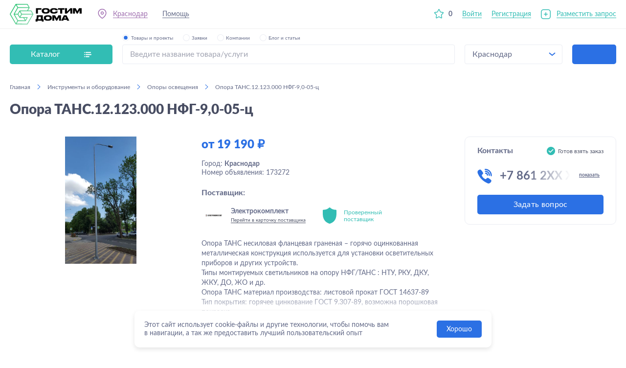

--- FILE ---
content_type: text/html; charset=utf-8
request_url: https://gostimdoma.ru/krasnodar/instrumenty_i_oborudovanie/opory_osvesheniya/173272
body_size: 28547
content:
<!DOCTYPE html><html lang="ru"><head><meta charSet="utf-8"/><meta content="width=device-width, user-scalable=no, initial-scale=1.0, maximum-scale=1.0, minimum-scale=1.0" name="viewport"/><title>Опора ТАНС.12.123.000 НФГ-9,0-05-ц в Краснодаре, цена от 19 190 руб., фото, отзывы, телефон, №173272 | GostimDoma</title><meta content="Опора ТАНС.12.123.000 НФГ-9,0-05-ц в Краснодаре, цена от 19 190 руб., фото, отзывы, телефон, №173272 | GostimDoma" property="og:title"/><meta content="Опора ТАНС.12.123.000 НФГ-9,0-05-ц в Краснодаре. Цена: от 19 190 руб. Выгодное предложение от компании «Электрокомплект». на портале GostimDoma" name="description"/><meta content="Опора ТАНС.12.123.000 НФГ-9,0-05-ц в Краснодаре. Цена: от 19 190 руб. Выгодное предложение от компании «Электрокомплект». на портале GostimDoma" property="og:description"/><meta content="Опора ТАНС.12.123.000 НФГ-9,0-05-ц в Краснодаре, цены, фото, заказать, услуги, объявление, телефон" name="keywords"/><meta content="Опора ТАНС.12.123.000 НФГ-9,0-05-ц в Краснодаре, цены, фото, заказать, услуги, объявление, телефон" property="og:keywords"/><meta content="all" name="robots"/><link href="https://gostimdoma.ru/krasnodar/instrumenty_i_oborudovanie/opory_osvesheniya/173272" rel="canonical"/><meta content="https://gostimdoma.ru/krasnodar/instrumenty_i_oborudovanie/opory_osvesheniya/173272" property="og:url"/><meta name="next-head-count" content="11"/><meta content="notranslate" name="google"/><meta content="CEBLX5iQXVyLXWln1wAYMEqvFZu_WBgSx1-b3ynSHP8" name="google-site-verification"/><meta content="ru" http-equiv="Content-Language"/><link href="/favicon.svg" rel="shortcut icon" sizes="any" type="image/svg+xml"/><link href="/favicon.ico" rel="icon" sizes="32x32" type="image/x-icon"/><link href="/favicon-16x16.png" rel="icon" sizes="16x16" type="image/png"/><link href="/apple-touch-icon.png" rel="apple-touch-icon" sizes="180x180"/><link href="/apple-touch-icon-precomposed.png" rel="apple-touch-icon-precomposed" sizes="180x180"/><meta content="/logo.jpg" property="og:image"/><link rel="preload" href="/_next/static/css/ee25055046041749.css" as="style"/><link rel="stylesheet" href="/_next/static/css/ee25055046041749.css" data-n-g=""/><link rel="preload" href="/_next/static/css/2dbc792e7275dab7.css" as="style"/><link rel="stylesheet" href="/_next/static/css/2dbc792e7275dab7.css" data-n-p=""/><link rel="preload" href="/_next/static/css/700dd520eb55e331.css" as="style"/><link rel="stylesheet" href="/_next/static/css/700dd520eb55e331.css" data-n-p=""/><link rel="preload" href="/_next/static/css/343b47a0ccbb1ec4.css" as="style"/><link rel="stylesheet" href="/_next/static/css/343b47a0ccbb1ec4.css" data-n-p=""/><link rel="preload" href="/_next/static/css/c801f792437caee5.css" as="style"/><link rel="stylesheet" href="/_next/static/css/c801f792437caee5.css" data-n-p=""/><noscript data-n-css=""></noscript><script defer="" nomodule="" src="/_next/static/chunks/polyfills-5cd94c89d3acac5f.js"></script><script src="/_next/static/chunks/webpack-cffecf1a7d836c09.js" defer=""></script><script src="/_next/static/chunks/framework-79bce4a3a540b080.js" defer=""></script><script src="/_next/static/chunks/main-02d79fe8c2a509ed.js" defer=""></script><script src="/_next/static/chunks/pages/_app-a644de1d96bc5ef5.js" defer=""></script><script src="/_next/static/chunks/1914-b97bf993b7a75a11.js" defer=""></script><script src="/_next/static/chunks/5344-26f717fc49b3880c.js" defer=""></script><script src="/_next/static/chunks/5406-65a7aac1d93b314d.js" defer=""></script><script src="/_next/static/chunks/1842-4767bbbf1b430a5f.js" defer=""></script><script src="/_next/static/chunks/9798-60dbb69fc63aa853.js" defer=""></script><script src="/_next/static/chunks/1058-77507143d65904c6.js" defer=""></script><script src="/_next/static/chunks/1267-b0c18c574f13ed13.js" defer=""></script><script src="/_next/static/chunks/5195-f2e060be147a809a.js" defer=""></script><script src="/_next/static/chunks/6940-c438feb6325c6e7a.js" defer=""></script><script src="/_next/static/chunks/2766-9503bb5fb8c5bae8.js" defer=""></script><script src="/_next/static/chunks/4098-8d9da82e7324571a.js" defer=""></script><script src="/_next/static/chunks/9626-0ae36b64db48ed87.js" defer=""></script><script src="/_next/static/chunks/1367-0050f53309a22a49.js" defer=""></script><script src="/_next/static/chunks/3137-0ff522605739ff3e.js" defer=""></script><script src="/_next/static/chunks/107-16e624f9d663112c.js" defer=""></script><script src="/_next/static/chunks/4590-856a074bafd5eea1.js" defer=""></script><script src="/_next/static/chunks/8319-df6f8e7bb74ebed8.js" defer=""></script><script src="/_next/static/chunks/538-967cdc9c9063915a.js" defer=""></script><script src="/_next/static/chunks/2144-e660463f206ac0ea.js" defer=""></script><script src="/_next/static/chunks/8064-c99dfdd0f0484f5c.js" defer=""></script><script src="/_next/static/chunks/pages/%5BlocationCode%5D/%5Bcategory1%5D/%5Bcategory2%5D/%5BproductOrCategory3%5D-fd687773fa27a5ac.js" defer=""></script><script src="/_next/static/mQiayW8vE0sBUd62QZtZG/_buildManifest.js" defer=""></script><script src="/_next/static/mQiayW8vE0sBUd62QZtZG/_ssgManifest.js" defer=""></script><script src="/_next/static/mQiayW8vE0sBUd62QZtZG/_middlewareManifest.js" defer=""></script></head><body><div id="__next" data-reactroot=""><div class="wrap_Du5mXd"><header class="header_Os626i"><div class="container_i4Si7A"><div class="grid_ObdtrY"><a class="logo_tj8cLp" href="/"></a><div class="menu_kWBhkP"><div class="left_Z-E4LX"><span class="geoLink_OrR0x4 item_eb2MSO link_KpsK3t"><div class="contPopover_9Ijn0a"><span class="under_eqB-Rm">Вся Россия</span><div class="anim_2ItekR anim_xAknYb slideUpMini_ovmf0o hide_gDqnGb"></div></div></span><a class="item_eb2MSO itemDesktop_BR8ZHu link_KpsK3t under_mBVDwJ" href="/support">Помощь</a></div></div></div></div><div class="burger_5Nh3tH burgerForChat_2GTCbN"><div class="item_XsEPVe"></div><div class="item_XsEPVe"></div><div class="item_XsEPVe"></div></div><div class="mobileOverlay_iK-sxv"></div><div class="wrap_hpdhVM mobileMenu_hnL-Ha" data-scroll=""><div class="close_69Uszg close_pfTLAy default_orNbCz"></div><div class="mobileTop_IBF-DU"></div><div class="mobileCont_PZ00IR" data-scroll=""><a class="linkButton_-Bahc0" href="/demand/new"><button class="button_m9plnk button_vf2n8W light_35wkK5 large_YEk0ly full_nvlKUP plus_67KARF" type="button">Разместить запрос</button></a><button class="button_m9plnk button_vf2n8W buttonProviders_zVZmJ9 light_35wkK5 large_YEk0ly full_nvlKUP" type="button">Подобрать поставщика</button><div class="linkItem_83ORrw"><span><a class="link-dark-no-under mobileLabel_tfGqRJ" href="/favorites">Избранное</a><span class="mobileNum_WwLbA4">0</span></span></div><div class="mobileLinks_4PMFFy"><a class="item_eb2MSO link-dark-no-under" href="/blog">Блог и статьи</a><a class="item_eb2MSO link-dark-no-under" href="/support">Помощь</a></div></div></div></header><main class="wrap_vxKOXX"><section class="wrap_PP5lU0"><div class="container_i4Si7A cont_u2RpY-"><div class="grid_it5Joc"><div class="catalog_dOpkYf"><div class="button_zWr6Zq"><span>Каталог</span><div class="ico_Z0yY0B"></div></div></div><form class="wrap_VFZMH2"><div class="top_YDonam"><div class="topWrap_0JZme9"><div class="topCont_oVrV8p"><div class="wrap_1BcBmO radio_g1oIOO active_8PDt5X"><input type="radio" checked="" class="input_QHTExT"/><div class="radio_cUJxY7"></div><div class="label_us-yQM">Товары и проекты</div></div><div class="wrap_1BcBmO radio_g1oIOO"><input type="radio" class="input_QHTExT"/><div class="radio_cUJxY7"></div><div class="label_us-yQM">Заявки</div></div><div class="wrap_1BcBmO radio_g1oIOO"><input type="radio" class="input_QHTExT"/><div class="radio_cUJxY7"></div><div class="label_us-yQM">Компании</div></div><div class="wrap_1BcBmO radio_g1oIOO"><input type="radio" class="input_QHTExT"/><div class="radio_cUJxY7"></div><div class="label_us-yQM">Блог и статьи</div></div></div></div></div><div class="form_vtiAFw"><div><div class="wrap_Lsymv5"><input type="text" autoComplete="off" class="input_48b4PM border_Ufdwz2" data-focus="false" placeholder="Введите название товара/услуги" value=""/></div></div><div class="select_c-33L5"><span>Вся Россия</span></div><button class="button_m9plnk button_cSNxDB blue_0g9A1q" type="submit"></button></div><div class="anim_2ItekR anim_pW2QS6 scaleInMini_MQiVLB hide_gDqnGb" style="transition-duration:100ms"></div></form></div></div></section><section class="page_oGlL0J"><div class="container_i4Si7A cont_u2RpY-"><div class="wrap_yTzPsa"><div class="cont_7lIBML" itemscope="" itemType="http://schema.org/BreadcrumbList"><div class="item_G4nDdT" itemProp="itemListElement" itemscope="" itemType="http://schema.org/ListItem"><a class="link_6zc4WW" itemProp="item" href="/"><span itemProp="name">Главная</span></a><span class="separator_4eS8-q"></span><meta content="1" itemProp="position"/></div><div class="item_G4nDdT" itemProp="itemListElement" itemscope="" itemType="http://schema.org/ListItem"><a class="link_6zc4WW" itemProp="item" href="/krasnodar/instrumenty_i_oborudovanie"><span itemProp="name">Инструменты и оборудование</span></a><span class="separator_4eS8-q"></span><meta content="2" itemProp="position"/></div><div class="item_G4nDdT" itemProp="itemListElement" itemscope="" itemType="http://schema.org/ListItem"><a class="link_6zc4WW" itemProp="item" href="/krasnodar/instrumenty_i_oborudovanie/opory_osvesheniya"><span itemProp="name">Опоры освещения</span></a><span class="separator_4eS8-q"></span><meta content="3" itemProp="position"/></div><div class="item_G4nDdT" itemProp="itemListElement" itemscope="" itemType="http://schema.org/ListItem"><span class="noLink_rw7HeW" itemProp="item">Опора ТАНС.12.123.000 НФГ-9,0-05-ц</span><meta content="4" itemProp="position"/></div></div><a class="back_-wsV8e back_ol5jkb link_6zc4WW" href="/krasnodar/instrumenty_i_oborudovanie/opory_osvesheniya"><span>Опоры освещения</span></a></div><div name="h1"><h1>Опора ТАНС.12.123.000 НФГ-9,0-05-ц</h1></div><div class="wrap_YZ-3ur mt40 mb60" itemscope="" itemType="http://schema.org/Product"><meta content="Опора ТАНС.12.123.000 НФГ-9,0-05-ц" itemProp="name"/><div><div class="wrap_HQDBDM"><div class="arrow_d8ECB3 left_pi74Oz"></div><div class="arrow_d8ECB3 right_oHHeVH"></div><div class="swiper slider_xqj4Fi"><div class="swiper-wrapper"></div></div></div><div class="swiper slider2_l9V8v3"><div class="swiper-wrapper"></div></div></div><div class="grid_Wf6yi2 noSpecifications_85qzet"><div class="infoCont_A9nn0O"><div class="price_kDLdeg" itemProp="offers" itemscope="" itemType="http://schema.org/Offer">от <span itemProp="price">19 190</span> <span class="ruble_PbixhL">₽</span><meta content="RUB" itemProp="priceCurrency"/></div><div class="info_-zuWDP infoDesktop_XhhB5u"><div class="links_kH2lJZ"></div><span>Город: <span class="bold_ZEzaYv">Краснодар</span></span><span>Номер объявления: <!-- -->173272</span></div></div><div class="supplierWrap_QO1FvY"><div class="label_kw-dIl">Поставщик:</div><div class="supplierCont_JYnHeT"><div class="supplier_AwWohj"><img alt="" class="supplierImg_B9LmYT" loading="lazy" src="https://s3.timeweb.com/4120b076-upload-01/486230/электрокомплект.png"/><div class="supplierText_Cfp0-D"><div class="supplierTitle_htzTzq">Электрокомплект</div><a class="supplierDesc_OUwfam" href="/company/19771">Перейти в карточку поставщика</a></div></div><div class="wrap_16wtFQ supplierVerified_wVFd6- noIndex_kxvvNO"><div class="left_-kjFo3"><div class="rating_XKc94p"></div></div><div class="right_B3mX3Y">Проверенный поставщик</div></div></div><div class="info_-zuWDP infoMobile_-Q8CMC"><div class="links_kH2lJZ"></div><span>Город: <span class="bold_ZEzaYv">Краснодар</span></span><span>Номер объявления: <!-- -->173272</span></div></div><div class="right_jR0EBT"><div class="wrap_qjKbdG block_5MkxP1"><div class="contactsTop_6AlMI6"><div class="contactsTitle_99povr">Контакты</div><div class="wrap_xdKVSN active_fgoxJ5"><span>Готов взять заказ</span></div></div><div class="phone_2CASTY"><div class="phoneImg_4yUFtZ"></div><div class="phoneCont_ZY71-9"><div class="hidePhone_xXc5Dn">+7 861 2XX XX XX<span class="show_zPoCM9">показать</span></div></div></div><div class="buttons_gcfDu0"><div class="buttonsFlex_Km70rP"><a class="buttonPhone_ARQlfE" href="tel:+7861-201-14-19">Позвонить</a><button class="button_m9plnk buttonChat_hLEvWg blue_0g9A1q large_YEk0ly full_nvlKUP" type="button">Задать вопрос</button></div></div></div></div><div class="text_kgefj8 text_il2k5Y"><div class="textCont_IOSPTy" itemProp="description"><span width="0"><span></span><span>Опора ТАНС несиловая фланцевая граненая – горячо оцинкованная металлическая конструкция используется для установки осветительных приборов и других устройств.<br/>Типы монтируемых светильников на опору НФГ/ТАНС : НТУ, РКУ, ДКУ, ЖКУ, ДО, ЖО и др.<br/>Опора ТАНС материал производства: листовой прокат ГОСТ 14637-89<br/>Тип покрытия: горячее цинкование ГОСТ 9.307-89, возможна порошковая покраска<br/>Гарантия производителя: 15 лет<br/>В комплект монтажа опор ТАНС входит: опора, закладная деталь, кронштейн, крепеж<br/>Тип подвода кабеля или провода: подземный (вешать на опору провод нельзя)<br/>Тип крепления опоры к закладной детали: фланцевый<br/>Страна производства: Россия<br/>Производитель: Опора Инжиниринг/OPORA ENGINEERING<br/>Характеристики и размеры опор ТАНС:<br/>Наименование<br/>Масса<br/>Высота надземной части<br/>Диаметр нижний<br/>Диаметр Верхний<br/>Фланец размер<br/>Межцентровое расстояние<br/>кг<br/>мм<br/>мм<br/>мм<br/>мм<br/>мм<br/>ТАНС.12.026.000<br/>21,6<br/>3000<br/>96<br/>60<br/>190х190<br/>140<br/>ТАНС.12.028.000<br/>29,4<br/>4000<br/>108<br/>60<br/>190х190<br/>140<br/>ТАНС.12.119.000<br/>37<br/>5000<br/>110<br/>60<br/>190х190<br/>140<br/>ТАНС.12.120.000<br/>50,9<br/>6000<br/>126<br/>60<br/>190х190<br/>140<br/>ТАНС.12.121.000<br/>65,2<br/>7000<br/>135<br/>60<br/>320х320<br/>230<br/>ТАНС.12.122.000<br/>77,8<br/>8000<br/>146<br/>60<br/>320х320<br/>230<br/>ТАНС.12.123.000<br/>95,9<br/>9000<br/>160<br/>75<br/>320х320<br/>230<br/>ТАНС.12.124.000<br/>109<br/>10000<br/>170<br/>75<br/>320х320<br/>230<br/>ТАНС.12.125.000<br/>137<br/>10000<br/>210<br/>100<br/>320х320<br/>230<br/>ТАНС.12.084.000<br/>190<br/>11500<br/>200<br/>75<br/>400х400<br/>300<br/>ТАНС.12.080.000<br/>223<br/>11500<br/>232<br/>100<br/>400х400<br/>300<br/>ТАНС.12.046.000<br/>333<br/>14000<br/>254<br/>100<br/>400х400<br/>400<br/>ТАНС.12.048.000<br/>373<br/>16000<br/>276<br/>100<br/>400х400<br/>400<br/>Характеристики<br/>В наличии на складе:<br/>44<br/>Страна-производитель:<br/>Россия<br/>Длина:<br/>9 м<br/>Конструкция:<br/>многогранные<br/>Маркировка:<br/>ТАНС<br/>Материал:<br/>металлические<br/>Обозначение по ГОСТ:<br/>НФГ<br/>Силовые/несиловые:<br/>несиловые<br/>Способ установки:<br/>фланцевые<br/>Тип по назначению:<br/>Магистраль</span><span style="position:fixed;visibility:hidden;top:0;left:0"><span class="show_rP9OBT"><span>Раскрыть описание</span></span></span></span></div></div></div></div><div class="rc-tabs rc-tabs-top mb60last"><div role="tablist" class="rc-tabs-nav"><div class="rc-tabs-nav-wrap"><div class="rc-tabs-nav-list" style="transform:translate(0px, 0px)"><div class="rc-tabs-tab rc-tabs-tab-active"><div role="tab" aria-selected="true" class="rc-tabs-tab-btn" tabindex="0">Каталог</div></div><div class="rc-tabs-tab"><div role="tab" aria-selected="false" class="rc-tabs-tab-btn" tabindex="0">О Компании</div></div><div class="rc-tabs-ink-bar rc-tabs-ink-bar-animated"></div></div></div><div class="rc-tabs-nav-operations rc-tabs-nav-operations-hidden"><button type="button" class="rc-tabs-nav-more" style="visibility:hidden;order:1" tabindex="-1" aria-hidden="true" aria-haspopup="listbox" aria-controls="null-more-popup" id="null-more" aria-expanded="false">More</button></div></div><div class="rc-tabs-content-holder"><div class="rc-tabs-content rc-tabs-content-top"><div role="tabpanel" tabindex="0" aria-hidden="false" class="rc-tabs-tabpane rc-tabs-tabpane-active"><div class="products_DzdtiB"><a class="wrap_flcVrd" href="//instrumenty_i_oborudovanie/opory_osvesheniya/171383"><div class="images_2pdxE-"><div class="wrap_O2jD1B"><div class="slider_JoaHQu slider_uhe81x"><div class="pagination_hytWbz paginationHide_j1w8OK"></div></div></div><div class="favorites_Bamoc1 favorites_v02Rtk"></div></div><div class="cont_5YOQJ3"><div class="titleCont_zb-1BH"><div class="title_WQ1Tx8">Опора ОГК</div></div><div class="bottom_iLfrdH"><div class="price_w-uFYG"><span>10 000</span> <span class="ruble">₽</span></div></div></div></a><a class="wrap_flcVrd" href="//instrumenty_i_oborudovanie/opory_osvesheniya/171382"><div class="images_2pdxE-"><div class="wrap_O2jD1B"><div class="slider_JoaHQu slider_uhe81x"><div class="pagination_hytWbz paginationHide_j1w8OK"></div></div></div><div class="favorites_Bamoc1 favorites_v02Rtk"></div></div><div class="cont_5YOQJ3"><div class="titleCont_zb-1BH"><div class="title_WQ1Tx8">Производство опор освещения ОГК, НФГ, ОГКф</div></div><div class="bottom_iLfrdH"><div class="price_w-uFYG"><span>10 000</span> <span class="ruble">₽</span></div></div></div></a><a class="wrap_flcVrd" href="//instrumenty_i_oborudovanie/opory_osvesheniya/173224"><div class="images_2pdxE-"><div class="wrap_O2jD1B"><div class="slider_JoaHQu slider_uhe81x"><div class="pagination_hytWbz paginationHide_j1w8OK"></div></div></div><div class="favorites_Bamoc1 favorites_v02Rtk"></div></div><div class="cont_5YOQJ3"><div class="titleCont_zb-1BH"><div class="title_WQ1Tx8">Опора НФГ-10,0(75)-05-ц ТАНС.12.124.000</div></div><div class="bottom_iLfrdH"><div class="price_w-uFYG">от <span>22 040</span> <span class="ruble">₽</span></div></div></div></a><a class="wrap_flcVrd" href="//instrumenty_i_oborudovanie/opory_osvesheniya/173223"><div class="images_2pdxE-"><div class="wrap_O2jD1B"><div class="slider_JoaHQu slider_uhe81x"><div class="pagination_hytWbz paginationHide_j1w8OK"></div></div></div><div class="favorites_Bamoc1 favorites_v02Rtk"></div></div><div class="cont_5YOQJ3"><div class="titleCont_zb-1BH"><div class="title_WQ1Tx8">Опора НФГ-10,0(100)-05-ц ТАНС.12.125.000</div></div><div class="bottom_iLfrdH"><div class="price_w-uFYG">от <span>28 051.66</span> <span class="ruble">₽</span></div></div></div></a></div><div class="buttonWrap_QkWKVZ"><a href="/company/19771"><button class="button_m9plnk button_k5IxZs blue_0g9A1q large_YEk0ly" type="button">Посмотреть весь каталог</button></a></div></div><div role="tabpanel" tabindex="-1" aria-hidden="true" style="display:none" class="rc-tabs-tabpane text_kWXLtS"></div></div></div></div></div></section><div></div><div class="anim_2ItekR anim_7TCCCG slideUpScale_AqAgCd hide_gDqnGb"></div><div class="anim_2ItekR anim_xAknYb popoverWrap_iiHOru opacity_WO9Grp hide_gDqnGb"></div></main><footer class="footer_92jvsf"><div class="container_i4Si7A"><div class="wrap_mwpKxx"><div class="col_gDxSs-"><div class="label_SCBjMW header_8-dr58">Заказчикам</div><div class="content_e-xpLI links_8khlWE" style="height:0"><div class="accordionCont_YrM8J6"><a class="link_lJtuJp" href="/">Каталог товаров и услуг</a><a class="link_lJtuJp" href="/companies/">Каталог поставщиков</a><a class="link_lJtuJp" href="/page/o_portale">О портале</a><span class="link_lJtuJp">Разместить запрос</span><span class="link_lJtuJp">Подобрать поставщика</span></div></div></div><div class="col_gDxSs-"><div class="label_SCBjMW header_8-dr58">Поставщикам</div><div class="content_e-xpLI links_8khlWE" style="height:0"><div class="accordionCont_YrM8J6"><a class="link_lJtuJp" href="/demands">Каталог запросов заказчиков</a><a class="link_lJtuJp" href="/support/stranica_s_katalogom">Как создать страницу с каталогом</a><a class="link_lJtuJp" href="/support/vygruzka_kataloga">Как быстро выгрузить каталог</a><a class="link_lJtuJp" href="/page/dokumenty">Шаблоны договоров</a><a class="link_lJtuJp" href="/page/tarif_podpiski">Тарифы и подписки</a></div></div></div><div class="col_gDxSs-"><div class="label_SCBjMW header_8-dr58">Информация</div><div class="content_e-xpLI links_8khlWE" style="height:0"><div class="accordionCont_YrM8J6"><a class="link_lJtuJp" href="/blog">Блог</a><a class="link_lJtuJp" href="/page/polzovatelskoye_soglasheniye">Пользовательское соглашение</a><a class="link_lJtuJp" href="/page/usloviya_razmeshcheniya">Условия размещения</a><a class="link_lJtuJp" href="/support">Помощь</a><a class="link_lJtuJp" href="/page/politika_konfidentsialnosti">Политика конфеденциальности</a><a class="link_lJtuJp" href="https://3d.gostimdoma.ru/soglasie-na-reklamnuy-rassilku/">Согласие на получение рекламных рассылок</a></div></div></div><div class="right_Ae5dE6"><div class="skolkovo_SQ06WO"><a target="_blank" href="https://sk.ru/"><img alt="Сколково" loading="lazy" src="/_next/static/media/skolkovo.ec89ff76.svg"/></a></div><div class="social_ur5dmP"><span class="socialTitle_NEL2uH">Присоединяйтесь к нам!</span><div class="wrap_3NBf2w"><a class="item_9BLENq vk_fI0hv5" target="_blank" href="https://vk.com/gostimdoma"></a><a class="item_9BLENq youtube_uAOX03" target="_blank" href="https://www.youtube.com/channel/UCeWqK5i5gN3RqqLPoL_XlaQ"></a><a class="item_9BLENq telegram_Te5Jpc" target="_blank" href="https://t.me/gostimdoma"></a></div></div></div></div><div class="skolkovo_SQ06WO skolkovoMobile_tjggs9"><a target="_blank" href="https://sk.ru/"><img alt="Сколково" loading="lazy" src="/_next/static/media/skolkovo.ec89ff76.svg"/></a></div><div class="bottom_E69VfA"><a class="logo_tj8cLp logo_YN3Iqc dark_gN9Kiu" href="/"></a><span class="copyright_9O3HBy">© GostimDoma <!-- -->2026</span><span class="desc_Q16Ay7">Использование сайта, в том числе подача объявлений, означает согласие с<!-- --> <a class="linkBottom_HDabff" href="/page/polzovatelskoye_soglasheniye">пользовательским соглашением</a>. Оплачивая услуги на сайте, вы принимаете<!-- --> <a class="linkBottom_HDabff" href="/page/oferta">оферту</a>.</span></div></div></footer></div><div class="wrap_F9X5Li"><span class="item_7mpe7b"><div class="ico_b6mp1n ico1_0adoLi"></div><div class="title_fhsFk-">Каталог</div></span><a class="item_7mpe7b" href="/favorites"><div class="ico_b6mp1n ico2_e7gpFG"></div><div class="title_fhsFk-">Избранное</div></a><a class="item_7mpe7b middle_DdHNXM" href="/demand/new"><div class="ico_b6mp1n ico3_maKrR0"></div></a><a class="item_7mpe7b" href="/chat"><div class="ico_b6mp1n ico4_MWmgAL"></div><div class="title_fhsFk-">Чат</div></a><a class="item_7mpe7b" href="/my-demands"><div class="ico_b6mp1n ico5_9iKoP5"></div><div class="title_fhsFk-">Кабинет</div></a></div><div class="Toastify"></div></div><script id="__NEXT_DATA__" type="application/json">{"props":{"pageProps":{"route":"/[locationCode]/[category1]/[category2]/[productOrCategory3]","errorCode":null,"location":{"id":1664,"name":"Краснодар","code":"krasnodar","prepositional":"Краснодаре","fiasId":"7dfa745e-aa19-4688-b121-b655c11e482f","region":{"id":1223,"name":"Краснодарский край"}},"catalog":{"services":[{"id":19,"name":"Заборы, ворота, окна, двери, лестницы","code":"okna_dveri_vorota","icon":"https://s3.timeweb.com/4120b076-upload-01/308/icon4.svg","hoveredIcon":"https://s3.timeweb.com/4120b076-upload-01/610/icon4_white.svg","children":[{"id":20,"name":"Двери","code":"dveri","icon":null,"hoveredIcon":null,"children":[{"id":303,"name":"Межкомнатные двери","code":"mezhkomnatnye_dveri","icon":null,"hoveredIcon":null,"children":[]},{"id":304,"name":"Входные двери","code":"vhodnye_dveri","icon":null,"hoveredIcon":null,"children":[]},{"id":305,"name":"Арки межкомнатные","code":"arki_mezhkomnatnye","icon":null,"hoveredIcon":null,"children":[]}]},{"id":21,"name":"Лестницы","code":"lestnicy","icon":null,"hoveredIcon":null,"children":[{"id":338,"name":"Балясины","code":"balyasiny","icon":null,"hoveredIcon":null,"children":[]},{"id":339,"name":"Ступени","code":"stupeni","icon":null,"hoveredIcon":null,"children":[]},{"id":340,"name":"Перила","code":"perila","icon":null,"hoveredIcon":null,"children":[]},{"id":341,"name":"Чердачные лестницы","code":"cherdachnye_lestnicy","icon":null,"hoveredIcon":null,"children":[]},{"id":342,"name":"Поручни","code":"poruchni","icon":null,"hoveredIcon":null,"children":[]},{"id":343,"name":"Подступенники","code":"podstupenniki","icon":null,"hoveredIcon":null,"children":[]},{"id":389,"name":"Деревянные лестницы","code":"derevyannye-lestnicy","icon":null,"hoveredIcon":null,"children":[]},{"id":390,"name":"Металлические лестницы","code":"metallicheskie_lestnicy","icon":null,"hoveredIcon":null,"children":[]},{"id":391,"name":"Комплектующие для лестниц","code":"komplektuyuschie_dlya_lestnic","icon":null,"hoveredIcon":null,"children":[]}]},{"id":22,"name":"Окна, стекло","code":"okna_steklo","icon":null,"hoveredIcon":null,"children":[{"id":308,"name":"Подоконники и отливы","code":"podokonniki_otlivy","icon":null,"hoveredIcon":null,"children":[]},{"id":352,"name":"Пластиковые окна","code":"plastikovye_okna","icon":null,"hoveredIcon":null,"children":[]},{"id":353,"name":"Деревянные окна","code":"derevyannye_okna","icon":null,"hoveredIcon":null,"children":[]},{"id":354,"name":"Мягкие окна","code":"myagkie_okna","icon":null,"hoveredIcon":null,"children":[]},{"id":355,"name":"Алюминиевые окна","code":"alyuminievye_okna","icon":null,"hoveredIcon":null,"children":[]},{"id":356,"name":"Раздвижные окна","code":"razdvizhnye_okna","icon":null,"hoveredIcon":null,"children":[]},{"id":357,"name":"Мансардное окно","code":"mansardnoe_okno","icon":null,"hoveredIcon":null,"children":[]},{"id":366,"name":"Решетки на окна","code":"reshetki_na_okna","icon":null,"hoveredIcon":null,"children":[]},{"id":367,"name":"Москитные сетки","code":"moskitnie_setki","icon":null,"hoveredIcon":null,"children":[]},{"id":368,"name":"Стекло","code":"Steklo","icon":null,"hoveredIcon":null,"children":[]},{"id":420,"name":"Шторы, жалюзи, оформление окон","code":"shtory_zhalyuzi_oformlenie_okon","icon":null,"hoveredIcon":null,"children":[]}]},{"id":23,"name":"Заборы, калитки, ворота","code":"zabory_kalitki_vorota","icon":null,"hoveredIcon":null,"children":[{"id":358,"name":"Заборный штакетник","code":"zabornyj_shtaketnik","icon":null,"hoveredIcon":null,"children":[]},{"id":359,"name":"Профнастил для забора","code":"profnastil_dlya_zabora","icon":null,"hoveredIcon":null,"children":[]},{"id":360,"name":"Ворота и калитки","code":"vorota_kalitki","icon":null,"hoveredIcon":null,"children":[]},{"id":361,"name":"Столбы заборные","code":"stolby_zabornye","icon":null,"hoveredIcon":null,"children":[]},{"id":362,"name":"Забор жалюзи","code":"zabor_zhalyuzi","icon":null,"hoveredIcon":null,"children":[]},{"id":363,"name":"Заборные секции, сетки","code":"zabornye_sekcii_setki","icon":null,"hoveredIcon":null,"children":[]},{"id":364,"name":"Колпаки, крышки, доборы","code":"kolpaki_krishki_dobory","icon":null,"hoveredIcon":null,"children":[]},{"id":365,"name":"Комплектующие для ворот и заборов","code":"komplektuyushie_dlya_vorot_zaborov","icon":null,"hoveredIcon":null,"children":[]},{"id":427,"name":"Каменные заборы","code":"kamennye_zabory","icon":null,"hoveredIcon":null,"children":[]}]},{"id":24,"name":"Рольставни, роллеты","code":"rolstavni_rollety","icon":null,"hoveredIcon":null,"children":[]},{"id":306,"name":"Комплектующие для окон и дверей","code":"komplektuyuschie_dlya_okon_i_dverey","icon":null,"hoveredIcon":null,"children":[{"id":25,"name":"Фурнитура для дверей","code":"furnitura_dlya_dverey","icon":null,"hoveredIcon":null,"children":[]},{"id":302,"name":"Замки","code":"zamki","icon":null,"hoveredIcon":null,"children":[]},{"id":307,"name":"Фурнитура для окон","code":"furnitura_dlya_okon","icon":null,"hoveredIcon":null,"children":[]}]}]},{"id":26,"name":"Отделочные материалы","code":"otdelocnye_materialy","icon":"https://s3.timeweb.com/4120b076-upload-01/310/icon6.svg","hoveredIcon":"https://s3.timeweb.com/4120b076-upload-01/311/icon6_white.svg","children":[{"id":27,"name":"Лакокрасочные материалы","code":"lakokrasocnye_materialy","icon":null,"hoveredIcon":null,"children":[{"id":253,"name":"Растворители и спецсредства","code":"rastvoriteli_i_specsredstva","icon":null,"hoveredIcon":null,"children":[]},{"id":254,"name":"Клей","code":"kley","icon":null,"hoveredIcon":null,"children":[]},{"id":309,"name":"Краски","code":"kraski","icon":null,"hoveredIcon":null,"children":[]},{"id":310,"name":"Грунтовки","code":"gruntovki","icon":null,"hoveredIcon":null,"children":[]},{"id":311,"name":"Эмали","code":"yemali","icon":null,"hoveredIcon":null,"children":[]},{"id":312,"name":"Лаки, масла, морилки","code":"laki_masla_morilki","icon":null,"hoveredIcon":null,"children":[]},{"id":313,"name":"Прочие лакокрасочные материалы","code":"prochie_lakokrasochnye_materialy","icon":null,"hoveredIcon":null,"children":[]},{"id":331,"name":"Антисептики и пропитки","code":"antiseptiki_propitki","icon":null,"hoveredIcon":null,"children":[]},{"id":337,"name":"Промышленная химия","code":"promishlennaya_himiya","icon":null,"hoveredIcon":null,"children":[]}]},{"id":28,"name":"Напольные покрытия","code":"napolnye_pokrytiya","icon":null,"hoveredIcon":null,"children":[{"id":314,"name":"Линолеум","code":"linoleum","icon":null,"hoveredIcon":null,"children":[]},{"id":315,"name":"Ламинат, паркет","code":"laminat_parket","icon":null,"hoveredIcon":null,"children":[]},{"id":316,"name":"Ковролин","code":"kovrolin","icon":null,"hoveredIcon":null,"children":[]},{"id":317,"name":"Террасная доска","code":"terrasnaya_doska","icon":null,"hoveredIcon":null,"children":[]},{"id":318,"name":"Грязезащитные покрытия","code":"gryazezaschitnye_pokrytiya","icon":null,"hoveredIcon":null,"children":[]},{"id":319,"name":"Подложка для напольных покрытий","code":"podlozhka_dlya_napolnyh_pokrytiy","icon":null,"hoveredIcon":null,"children":[]},{"id":320,"name":"Плинтуса и прочие комплектующие","code":"plintusa_i_prochie_komplektuyuschie","icon":null,"hoveredIcon":null,"children":[]},{"id":321,"name":"Резиновые покрытия","code":"rezinovye_pokrytiya","icon":null,"hoveredIcon":null,"children":[]},{"id":322,"name":"Искусственная трава","code":"iskusstvennaya_trava","icon":null,"hoveredIcon":null,"children":[]},{"id":383,"name":"Прочие напольные покрытия","code":"prochie_napolnye_pokrytiya","icon":null,"hoveredIcon":null,"children":[]}]},{"id":29,"name":"Плитка и камни","code":"plitka_i_kamni","icon":null,"hoveredIcon":null,"children":[]},{"id":30,"name":"Потолки","code":"potolki","icon":null,"hoveredIcon":null,"children":[]},{"id":31,"name":"Обои","code":"oboi","icon":null,"hoveredIcon":null,"children":[]},{"id":32,"name":"Лепнина","code":"lepnina","icon":null,"hoveredIcon":null,"children":[]},{"id":33,"name":"Панели ПВХ","code":"paneli_pvx","icon":null,"hoveredIcon":null,"children":[]},{"id":35,"name":"Декоративные покрытия","code":"dekorativnye_pokrytiya","icon":null,"hoveredIcon":null,"children":[]}]},{"id":36,"name":"Стройматериалы","code":"stroimaterialy","icon":"https://s3.timeweb.com/4120b076-upload-01/306/icon5.svg","hoveredIcon":"https://s3.timeweb.com/4120b076-upload-01/307/icon5_white.svg","children":[{"id":37,"name":"Армирующие материалы","code":"armiruyushhie_materialy","icon":null,"hoveredIcon":null,"children":[]},{"id":38,"name":"Бетон, ЖБИ","code":"beton_zbi","icon":null,"hoveredIcon":null,"children":[{"id":344,"name":"Блоки ФБС","code":"bloki_fbs","icon":null,"hoveredIcon":null,"children":[]},{"id":345,"name":"Бетон и растворы","code":"beton_i_rastvory","icon":null,"hoveredIcon":null,"children":[]},{"id":346,"name":"Плиты перекрытия","code":"plity_perekrytiya","icon":null,"hoveredIcon":null,"children":[]},{"id":347,"name":"Перемычки","code":"peremychki","icon":null,"hoveredIcon":null,"children":[]},{"id":348,"name":"Прогоны","code":"progony","icon":null,"hoveredIcon":null,"children":[]},{"id":349,"name":"Элементы колодца","code":"elementy_kolodca","icon":null,"hoveredIcon":null,"children":[]},{"id":350,"name":"Опорные плиты и подушки","code":"opornye_plity_i_podushki","icon":null,"hoveredIcon":null,"children":[]},{"id":351,"name":"ЖБ сваи","code":"zhb_svai","icon":null,"hoveredIcon":null,"children":[]},{"id":382,"name":"Дорожные плиты","code":"dorozhnye_plity","icon":null,"hoveredIcon":null,"children":[]},{"id":384,"name":"Железобетонные опоры ЛЭП","code":"zhelezobetonnye_opory_lep","icon":null,"hoveredIcon":null,"children":[]},{"id":385,"name":"Лотки железобетонные","code":"lotki_zhelezobetonnye","icon":null,"hoveredIcon":null,"children":[]},{"id":386,"name":"Лестничные марши и ступени","code":"lestnichnye_marshi_i_stupeni","icon":null,"hoveredIcon":null,"children":[]},{"id":387,"name":"Заборы и элементы заборов ЖБ","code":"zabory_elementy_zaborov_zb","icon":null,"hoveredIcon":null,"children":[]},{"id":388,"name":"Трубы железобетонные","code":"truby_zhelezobetonnye","icon":null,"hoveredIcon":null,"children":[]},{"id":400,"name":"Железобетонные изделия, общее","code":"zhelezobetonnye_izdeliya_obschee","icon":null,"hoveredIcon":null,"children":[]}]},{"id":39,"name":"Геоматериалы","code":"geomaterialy","icon":null,"hoveredIcon":null,"children":[]},{"id":40,"name":"Крепежи","code":"krepezi","icon":null,"hoveredIcon":null,"children":[{"id":266,"name":"Скобяные изделия","code":"skobyanye_izdeliya","icon":null,"hoveredIcon":null,"children":[]},{"id":271,"name":"Метизы","code":"metizy","icon":null,"hoveredIcon":null,"children":[]},{"id":272,"name":"Хомуты","code":"homuty","icon":null,"hoveredIcon":null,"children":[]},{"id":273,"name":"Скобы, заклепки","code":"skoby_zaklepki","icon":null,"hoveredIcon":null,"children":[]},{"id":274,"name":"Монтажные и клейкие ленты","code":"montazhnye_i_kleykie_lenty","icon":null,"hoveredIcon":null,"children":[]},{"id":275,"name":"Мебельный крепеж","code":"mebelnyy_krepezh","icon":null,"hoveredIcon":null,"children":[]},{"id":276,"name":"Такелаж","code":"takelazh","icon":null,"hoveredIcon":null,"children":[]},{"id":277,"name":"Специальный крепеж","code":"specialnyy_krepezh","icon":null,"hoveredIcon":null,"children":[]},{"id":369,"name":"Анкера","code":"ankera","icon":null,"hoveredIcon":null,"children":[]},{"id":370,"name":"Дюбели","code":"dyubeli","icon":null,"hoveredIcon":null,"children":[]}]},{"id":41,"name":"Кровельные материалы","code":"krovelnye_materialy","icon":null,"hoveredIcon":null,"children":[{"id":332,"name":"Рулонная кровля","code":"rulonnye-materialy","icon":null,"hoveredIcon":null,"children":[]},{"id":333,"name":"Профнастил","code":"profnastil","icon":null,"hoveredIcon":null,"children":[]},{"id":334,"name":"Снегозадержатели","code":"sistemy-snegozaderzhaniya","icon":null,"hoveredIcon":null,"children":[]},{"id":335,"name":"Водосточные системы","code":"sistemy-vodostoka","icon":null,"hoveredIcon":null,"children":[]},{"id":336,"name":"Черепица","code":"cherepitsa","icon":null,"hoveredIcon":null,"children":[]},{"id":392,"name":"Шифер","code":"shifer","icon":null,"hoveredIcon":null,"children":[]},{"id":393,"name":"Доборные элементы кровли","code":"dobornye_yelementy_krovli","icon":null,"hoveredIcon":null,"children":[]},{"id":394,"name":"Кровельная вентиляция","code":"krovelnaya_ventilyaciya","icon":null,"hoveredIcon":null,"children":[]},{"id":395,"name":"Козырьки","code":"kozyrki","icon":null,"hoveredIcon":null,"children":[]},{"id":396,"name":"Битумные кровельные листы, ондулин","code":"bitumnye_krovelnye_listy_ondulin","icon":null,"hoveredIcon":null,"children":[]}]},{"id":42,"name":"Пиломатериалы","code":"pilomaterialy","icon":null,"hoveredIcon":null,"children":[{"id":34,"name":"Панели МДФ","code":"paneli_mdf","icon":null,"hoveredIcon":null,"children":[]},{"id":290,"name":"Брус, брусок","code":"brus_brusok","icon":null,"hoveredIcon":null,"children":[]},{"id":291,"name":"Доска","code":"doska","icon":null,"hoveredIcon":null,"children":[]},{"id":292,"name":"Вагонка","code":"vagonka","icon":null,"hoveredIcon":null,"children":[]},{"id":293,"name":"Фанера","code":"fanera","icon":null,"hoveredIcon":null,"children":[]},{"id":294,"name":"Плиты ДВП, ДСП, ОСБ","code":"plity_dvp_dsp_osb","icon":null,"hoveredIcon":null,"children":[]},{"id":295,"name":"Бревна","code":"brevna","icon":null,"hoveredIcon":null,"children":[]},{"id":296,"name":"Мебельные щиты","code":"mebelnye_schity","icon":null,"hoveredIcon":null,"children":[]},{"id":297,"name":"Блок хаус","code":"blok_haus","icon":null,"hoveredIcon":null,"children":[]},{"id":298,"name":"Погонажные изделия","code":"pogonazhnye_izdeliya","icon":null,"hoveredIcon":null,"children":[]},{"id":300,"name":"Деревянные отходы и б/у","code":"derevyannye_othody","icon":null,"hoveredIcon":null,"children":[]},{"id":323,"name":"Имитация бруса","code":"imitatsiya-brusa","icon":null,"hoveredIcon":null,"children":[]},{"id":324,"name":"ЦСП","code":"tssp","icon":null,"hoveredIcon":null,"children":[]},{"id":326,"name":"Шпон","code":"shpon","icon":null,"hoveredIcon":null,"children":[]}]},{"id":43,"name":"Сыпучие материалы","code":"sypucie_materialy","icon":null,"hoveredIcon":null,"children":[]},{"id":44,"name":"Утепление и изоляция","code":"uteplenie_i_izolyaciya","icon":null,"hoveredIcon":null,"children":[{"id":268,"name":"Гидроизоляция","code":"gidroizolyaciya","icon":null,"hoveredIcon":null,"children":[]},{"id":269,"name":"Теплоизоляция","code":"teploizolyaciya","icon":null,"hoveredIcon":null,"children":[]},{"id":270,"name":"Шумоизоляция","code":"shumoizolyaciya","icon":null,"hoveredIcon":null,"children":[]}]},{"id":45,"name":"Фасадные системы","code":"fasadnye_sistemy","icon":null,"hoveredIcon":null,"children":[]},{"id":46,"name":"Сухие строительные смеси","code":"suxie_stroitelnye_smesi","icon":null,"hoveredIcon":null,"children":[]},{"id":172,"name":"Сваи винтовые","code":"svai","icon":null,"hoveredIcon":null,"children":[]},{"id":179,"name":"Огнебиозащитные составы","code":"ognebiozaschita_sostav","icon":null,"hoveredIcon":null,"children":[]},{"id":182,"name":"Полимерные материалы","code":"polimernye_materialy","icon":null,"hoveredIcon":null,"children":[]},{"id":194,"name":"Кирпич, камень, блоки","code":"kirpich_kamen","icon":null,"hoveredIcon":null,"children":[{"id":371,"name":"Кирпич","code":"kirpich","icon":null,"hoveredIcon":null,"children":[]},{"id":373,"name":"Керамические блоки","code":"keramicheskie_bloki","icon":null,"hoveredIcon":null,"children":[]},{"id":374,"name":"Газобетонные блоки","code":"gazobetonnye_bloki","icon":null,"hoveredIcon":null,"children":[]},{"id":375,"name":"Газосиликатные блоки","code":"gazosilikatnye_bloki","icon":null,"hoveredIcon":null,"children":[]},{"id":376,"name":"Арболитовые блоки","code":"arbolitovye_bloki","icon":null,"hoveredIcon":null,"children":[]},{"id":377,"name":"Декоративный камень","code":"dekorativnyy_kamen","icon":null,"hoveredIcon":null,"children":[]},{"id":378,"name":"Теплоблоки","code":"teplobloki","icon":null,"hoveredIcon":null,"children":[]},{"id":379,"name":"Полистиролбетонные блоки","code":"polistirolbetonnye_bloki","icon":null,"hoveredIcon":null,"children":[]},{"id":380,"name":"Керамзитобетонные блоки","code":"keramzitobetonnye_bloki","icon":null,"hoveredIcon":null,"children":[]},{"id":397,"name":"Пеноблоки","code":"penobloki","icon":null,"hoveredIcon":null,"children":[]},{"id":398,"name":"Прочие строительные блоки","code":"prochie_stroitelnye_bloki","icon":null,"hoveredIcon":null,"children":[]}]},{"id":197,"name":"Трубы","code":"truby","icon":null,"hoveredIcon":null,"children":[{"id":278,"name":"Гофрированные трубы","code":"gofrirovannye_truby","icon":null,"hoveredIcon":null,"children":[]},{"id":279,"name":"Полиэтиленовые трубы ПЭ, ПНД","code":"poliyetilenovye_truby","icon":null,"hoveredIcon":null,"children":[]},{"id":280,"name":"Металлические трубы","code":"metallicheskie_truby","icon":null,"hoveredIcon":null,"children":[]},{"id":281,"name":"Композитные трубы","code":"kompozitnye_truby","icon":null,"hoveredIcon":null,"children":[]},{"id":282,"name":"Профильные трубы","code":"profilnye_truby","icon":null,"hoveredIcon":null,"children":[]},{"id":283,"name":"Фитинги для труб","code":"fitingi_dlya_trub","icon":null,"hoveredIcon":null,"children":[]},{"id":284,"name":"Изоляция для труб","code":"izolyaciya_dlya_trub","icon":null,"hoveredIcon":null,"children":[]},{"id":301,"name":"Арматура трубопроводная","code":"armatura_truboprovodnaya","icon":null,"hoveredIcon":null,"children":[]}]},{"id":225,"name":"Общестроительные материалы","code":"obschestroitelnye_materialy","icon":null,"hoveredIcon":null,"children":[{"id":226,"name":"Гипсокартон","code":"gipsokarton","icon":null,"hoveredIcon":null,"children":[]},{"id":227,"name":"Профили","code":"profili","icon":null,"hoveredIcon":null,"children":[]},{"id":228,"name":"Брусчатка, тротуарная плитка","code":"brushatka","icon":null,"hoveredIcon":null,"children":[]},{"id":372,"name":"Гипсовые плиты","code":"gipsovye_plity","icon":null,"hoveredIcon":null,"children":[]},{"id":381,"name":"Бордюрный камень","code":"bordyurnyy_kamen","icon":null,"hoveredIcon":null,"children":[]},{"id":421,"name":"Фиксаторы для арматуры","code":"fiksatory_dlya_armatury","icon":null,"hoveredIcon":null,"children":[]}]},{"id":247,"name":"Металл и металлические изделия","code":"metall_i_metallicheskie_izdeliya","icon":null,"hoveredIcon":null,"children":[]}]},{"id":65,"name":"Инструменты и оборудование","code":"instrumenty_i_oborudovanie","icon":"https://s3.timeweb.com/4120b076-upload-01/312/icon7.svg","hoveredIcon":"https://s3.timeweb.com/4120b076-upload-01/313/icon7_white.svg","children":[{"id":66,"name":"Измерительный инструмент","code":"izmeritelnyi_instrument","icon":null,"hoveredIcon":null,"children":[]},{"id":67,"name":"Малярно-штукатурный инструмент","code":"malyarno_stukaturnyi_instrument","icon":null,"hoveredIcon":null,"children":[]},{"id":68,"name":"Промышленное оборудование","code":"promyslennoe_oborudovanie","icon":null,"hoveredIcon":null,"children":[]},{"id":69,"name":"Электроинструмент","code":"elektroinstrument","icon":null,"hoveredIcon":null,"children":[]},{"id":70,"name":"Расходные материалы для строительного оборудования","code":"rasxodnye_materialy_dlya_stroitelnogo_oborudovaniya","icon":null,"hoveredIcon":null,"children":[]},{"id":76,"name":"Металлообрабатывающее оборудование","code":"metalloobrabatyvayushhee_oborudovanie","icon":null,"hoveredIcon":null,"children":[]},{"id":78,"name":"Оборудование для производства строительных материалов","code":"oborudovanie_dlya_proizvodstva_stroitelnyx_materialov","icon":null,"hoveredIcon":null,"children":[]},{"id":80,"name":"Упаковочное оборудование","code":"upakovocnoe_oborudovanie","icon":null,"hoveredIcon":null,"children":[]},{"id":82,"name":"Деревообрабатывающее оборудование","code":"derevoobrabatyvayushhee_oborudovanie","icon":null,"hoveredIcon":null,"children":[]},{"id":87,"name":"Расходники для инструмента, общее","code":"rasxodniki_dlya_instrumenta_obshhee","icon":null,"hoveredIcon":null,"children":[]},{"id":112,"name":"Сварочное оборудование","code":"svarocnoe_oborudovanie","icon":null,"hoveredIcon":null,"children":[]},{"id":113,"name":"Компрессоры","code":"kompressory","icon":null,"hoveredIcon":null,"children":[]},{"id":114,"name":"Станки","code":"stanki","icon":null,"hoveredIcon":null,"children":[]},{"id":116,"name":"Леса и другие конструкции для ремонтно-строительных работ","code":"lesa_i_drugie_konstrukcii_dlya_remontno_stroitelnyx_rabot","icon":null,"hoveredIcon":null,"children":[]},{"id":117,"name":"Оборудование для бетонных работ","code":"oborudovanie_dlya_betonnyx_rabot","icon":null,"hoveredIcon":null,"children":[]},{"id":118,"name":"Техника для земляных, дорожных работ","code":"tehnika_dlya_zemlyanyx__dorozhnyh_rabot","icon":null,"hoveredIcon":null,"children":[]},{"id":121,"name":"Малярное оборудование","code":"malyarnoe_oborudovanie","icon":null,"hoveredIcon":null,"children":[]},{"id":122,"name":"Геодезическое оборудование","code":"geodeziceskoe_oborudovanie","icon":null,"hoveredIcon":null,"children":[]},{"id":123,"name":"Лифтовое оборудование","code":"liftovoe_oborudovanie","icon":null,"hoveredIcon":null,"children":[]},{"id":124,"name":"Машины и оборудование для отделочных и кровельных работ","code":"masiny_i_oborudovanie_dlya_otdelocnyx_i_krovelnyx_rabot","icon":null,"hoveredIcon":null,"children":[]},{"id":125,"name":"Оборудование для устройства пола","code":"oborudovanie_dlya_ustroistva_pola","icon":null,"hoveredIcon":null,"children":[]},{"id":136,"name":"Электромонтажный инструмент","code":"elektromontaznyi_instrument","icon":null,"hoveredIcon":null,"children":[]},{"id":145,"name":"Сантехнический инструмент","code":"santexniceskii_instrument","icon":null,"hoveredIcon":null,"children":[]},{"id":183,"name":"Опоры освещения","code":"opory_osvesheniya","icon":null,"hoveredIcon":null,"children":[]},{"id":189,"name":"Средства индивидуальной защиты","code":"siz","icon":null,"hoveredIcon":null,"children":[]},{"id":208,"name":"Грузоподъемная техника и оборудование","code":"gruzopodemnaya_tehnika_i_oborudovanie","icon":null,"hoveredIcon":null,"children":[]},{"id":209,"name":"Зажимной инструмент","code":"zazhim","icon":null,"hoveredIcon":null,"children":[]},{"id":229,"name":"Ручной инструмент","code":"ruchnoy_instrument","icon":null,"hoveredIcon":null,"children":[]},{"id":231,"name":"Прочий инструмент и оборудование","code":"prochij_instrument_oborudovanie","icon":null,"hoveredIcon":null,"children":[]},{"id":244,"name":"Генераторы","code":"generatory","icon":null,"hoveredIcon":null,"children":[]},{"id":438,"name":"Контейнеры для мусора и отходов","code":"konteynery_dlya_musora_i_othodov","icon":null,"hoveredIcon":null,"children":[]}]},{"id":147,"name":"Дома и бани","code":"stroitelstvo_domov_ban","icon":"https://s3.timeweb.com/4120b076-upload-01/302/icon2.svg","hoveredIcon":"https://s3.timeweb.com/4120b076-upload-01/2607/icon2_white.svg","children":[{"id":149,"name":"Индивидуальное проектирование","code":"individualnoe_proektirovanie","icon":null,"hoveredIcon":null,"children":[{"id":152,"name":"Разработка проектов домов и бань","code":"proektirovanie_domov_i_kottedzhej","icon":null,"hoveredIcon":null,"children":[]},{"id":154,"name":"Проектирование инженерных систем частного дома","code":"proektirovanie_inzhenernyh_sistem_chastnogo_doma","icon":null,"hoveredIcon":null,"children":[]},{"id":174,"name":"BIM-проектирование","code":"bim_proektirovanie","icon":null,"hoveredIcon":null,"children":[]},{"id":188,"name":"Консультативные и инженерные услуги в области архитектуры","code":"konsultacii","icon":null,"hoveredIcon":null,"children":[]}]},{"id":150,"name":"Услуги строительства","code":"uslugi_stroitelstva","icon":null,"hoveredIcon":null,"children":[{"id":155,"name":"Строительство частных домов","code":"stroitelstvo_chastnyh_domov","icon":null,"hoveredIcon":null,"children":[]},{"id":156,"name":"Строительство бань","code":"stroitelstvo_ban","icon":null,"hoveredIcon":null,"children":[]},{"id":157,"name":"Устройство фундамента","code":"ustrojstvo_fundamenta","icon":null,"hoveredIcon":null,"children":[]},{"id":162,"name":"Возведение стен","code":"vozvedenie_sten","icon":null,"hoveredIcon":null,"children":[]},{"id":163,"name":"Благоустройство","code":"blagoustroistvo","icon":null,"hoveredIcon":null,"children":[]},{"id":164,"name":"Монтаж инженерных систем","code":"montazh_inzhenernyh_sistem","icon":null,"hoveredIcon":null,"children":[]},{"id":165,"name":"Ремонт и отделка","code":"remont_i_otdelka","icon":null,"hoveredIcon":null,"children":[]},{"id":166,"name":"Устройство кровли","code":"ustroistvo_krovly","icon":null,"hoveredIcon":null,"children":[]},{"id":167,"name":"Геодезические услуги","code":"geodezicheskie_uslugi","icon":null,"hoveredIcon":null,"children":[]},{"id":168,"name":"Услуги гидроизоляции домов и бань","code":"uslugi_gidroizolycii_domov_ban","icon":null,"hoveredIcon":null,"children":[]},{"id":177,"name":"Строительно-монтажные работы","code":"smr","icon":null,"hoveredIcon":null,"children":[]},{"id":178,"name":"Мелкий ремонт","code":"melkii_remont","icon":null,"hoveredIcon":null,"children":[]},{"id":181,"name":"Строительство печей, каминов, барбекю","code":"pechi_kaminy","icon":null,"hoveredIcon":null,"children":[]},{"id":184,"name":"Ландшафтный дизайн","code":"landshaft","icon":null,"hoveredIcon":null,"children":[]},{"id":192,"name":"Инженерные работы","code":"inzhenernye_raboty","icon":null,"hoveredIcon":null,"children":[]},{"id":196,"name":"Фасадные работы","code":"fasadnye_raboty","icon":null,"hoveredIcon":null,"children":[]},{"id":237,"name":"Строительство беседок, гаражей и малых сооружений","code":"stroitelstvo_besedok_i_malyh_sooruzheniy","icon":null,"hoveredIcon":null,"children":[]},{"id":245,"name":"Земляные и буровые работы","code":"zemlyanye_i_burovye_raboty","icon":null,"hoveredIcon":null,"children":[]},{"id":251,"name":"Демонтаж зданий и конструкций","code":"demontazh_zdaniy_i_konstrukciy","icon":null,"hoveredIcon":null,"children":[]},{"id":255,"name":"Теплоизоляционные работы","code":"teploizolyacionnye-raboty","icon":null,"hoveredIcon":null,"children":[]}]}]},{"id":148,"name":"Другие услуги","code":"stroitelnie_uslugi","icon":"https://s3.timeweb.com/4120b076-upload-01/304/icon3.svg","hoveredIcon":"https://s3.timeweb.com/4120b076-upload-01/305/icon3_white.svg","children":[{"id":169,"name":"Транспортные услуги и спецтехника","code":"transportnie_uslugi_spectehnika","icon":null,"hoveredIcon":null,"children":[{"id":180,"name":"Контейнеры","code":"containery","icon":null,"hoveredIcon":null,"children":[]},{"id":186,"name":"Продажа спецтехники","code":"prodazha_spectehniki","icon":null,"hoveredIcon":null,"children":[]},{"id":195,"name":"Аренда строительной техники","code":"arenda_techniki","icon":null,"hoveredIcon":null,"children":[]}]},{"id":170,"name":"Строительство коммерческой недвижимости","code":"stroitelystvo-kommercheskoi-nedvizhimosti","icon":null,"hoveredIcon":null,"children":[]},{"id":171,"name":"Проектирование, документация, технадзор","code":"proektirovanir-i-documentaciya","icon":null,"hoveredIcon":null,"children":[{"id":201,"name":"Проектирование зданий и сооружений","code":"proektirovanie-zdaniy-i-soorugheniy","icon":null,"hoveredIcon":null,"children":[]},{"id":248,"name":"Обследование, технадзор зданий и сооружений","code":"obsledovanie_tehnadzor_zdanii_i_sooruzhenii","icon":null,"hoveredIcon":null,"children":[]},{"id":249,"name":"Разработка технической документации","code":"razrabotka_tehnicheskoj_dokumentatsii","icon":null,"hoveredIcon":null,"children":[]}]},{"id":176,"name":"Реконструкция и реставрация зданий и сооружений","code":"rekonstrukciia_zdanii","icon":null,"hoveredIcon":null,"children":[]},{"id":185,"name":"Дизайн интерьера","code":"design_interior","icon":null,"hoveredIcon":null,"children":[]},{"id":198,"name":"Экологическое сопровождение","code":"ecosoprovozhdenie","icon":null,"hoveredIcon":null,"children":[]},{"id":199,"name":"Вступление в СРО","code":"sro","icon":null,"hoveredIcon":null,"children":[]},{"id":203,"name":"Ремонт и отделка коммерческих помещений","code":"remont-i-otdelka-pomeschenyi","icon":null,"hoveredIcon":null,"children":[]},{"id":204,"name":"Устройство наливных промышленных полов","code":"ustroystvo-nalivnyh-promyshlennyh-polov","icon":null,"hoveredIcon":null,"children":[]},{"id":238,"name":"Модульные и мобильные здания","code":"modulnye_i_mobilnye_zdaniya","icon":null,"hoveredIcon":null,"children":[]},{"id":252,"name":"Изготовление мебели на заказ","code":"mebel_na_zakaz","icon":null,"hoveredIcon":null,"children":[]}]},{"id":212,"name":"Инженерные системы","code":"inzhenernye_sistemy","icon":"https://s3.timeweb.com/4120b076-upload-01/296738/Frame-606.svg","hoveredIcon":"https://s3.timeweb.com/4120b076-upload-01/296739/Frame-607.svg","children":[{"id":173,"name":"Теплые полы","code":"teplye_poly","icon":null,"hoveredIcon":null,"children":[]},{"id":210,"name":"Кондиционеры и вентиляция","code":"ventilyacia","icon":null,"hoveredIcon":null,"children":[{"id":285,"name":"Элементы вентиляционного оборудования","code":"yelementy_ventilyacionnogo_oborudovaniya","icon":null,"hoveredIcon":null,"children":[]},{"id":286,"name":"Кондиционеры бытовые","code":"kondicionery_bytovye","icon":null,"hoveredIcon":null,"children":[]},{"id":287,"name":"Вентиляционные системы","code":"ventilyacionnye_sistemy","icon":null,"hoveredIcon":null,"children":[]},{"id":288,"name":"Вентиляторы и обработка воздуха","code":"ventilyatory_i_obrabotka_vozduha","icon":null,"hoveredIcon":null,"children":[]},{"id":289,"name":"Промышленные кондиционеры","code":"promyshlennye_kondicionery","icon":null,"hoveredIcon":null,"children":[]}]},{"id":213,"name":"Безопасность","code":"bezopasnost","icon":null,"hoveredIcon":null,"children":[{"id":220,"name":"Системы охраны","code":"systemy_ohrany","icon":null,"hoveredIcon":null,"children":[]},{"id":221,"name":"Системы контроля и управления доступом","code":"skud","icon":null,"hoveredIcon":null,"children":[]},{"id":222,"name":"Системы видеонаблюдения","code":"videonabludenie","icon":null,"hoveredIcon":null,"children":[]},{"id":223,"name":"Системы умного дома","code":"umnyi_dom","icon":null,"hoveredIcon":null,"children":[]},{"id":224,"name":"Системы пожаротушения","code":"systemy_pozharotusheniya","icon":null,"hoveredIcon":null,"children":[]}]},{"id":214,"name":"Системы отопления","code":"systemy_otopleniya","icon":null,"hoveredIcon":null,"children":[{"id":216,"name":"Обогреватели","code":"obogrevateli","icon":null,"hoveredIcon":null,"children":[]},{"id":217,"name":"Радиаторы","code":"radiatory","icon":null,"hoveredIcon":null,"children":[]},{"id":218,"name":"Котлы, бойлеры, водонагреватели","code":"kotly","icon":null,"hoveredIcon":null,"children":[]},{"id":262,"name":"Камины и печи","code":"kaminy_i_pechi","icon":null,"hoveredIcon":null,"children":[]},{"id":422,"name":"Полотенцесушители","code":"polotencesushiteli","icon":null,"hoveredIcon":null,"children":[]}]},{"id":215,"name":"Сантехника и санфаянс","code":"santehnika","icon":null,"hoveredIcon":null,"children":[{"id":191,"name":"Все для ванной комнаты","code":"vannaya","icon":null,"hoveredIcon":null,"children":[]},{"id":239,"name":"Водоснабжение и водоотведение","code":"vodosnabzhenie_i_vodootvedenie","icon":null,"hoveredIcon":null,"children":[]},{"id":240,"name":"Канализация","code":"kanalizaciya","icon":null,"hoveredIcon":null,"children":[]},{"id":241,"name":"Санфаянс","code":"sanfayans","icon":null,"hoveredIcon":null,"children":[]},{"id":263,"name":"Ванны","code":"vanny","icon":null,"hoveredIcon":null,"children":[]},{"id":264,"name":"Смесители","code":"smesiteli","icon":null,"hoveredIcon":null,"children":[]},{"id":265,"name":"Кухонные мойки","code":"kuhonnye_moyki","icon":null,"hoveredIcon":null,"children":[]}]},{"id":230,"name":"Счетчики и автоматика","code":"schetchiki_i_avtomatika","icon":null,"hoveredIcon":null,"children":[]},{"id":242,"name":"Электрика","code":"yelektrika","icon":null,"hoveredIcon":null,"children":[{"id":175,"name":"Электрооборудование","code":"electrooborudovaniye","icon":null,"hoveredIcon":null,"children":[]},{"id":211,"name":"Кабельно-проводниковая продукция","code":"Kabelno-provodnikovaja produktsija","icon":null,"hoveredIcon":null,"children":[]},{"id":402,"name":"Электроустановочные изделия","code":"yelektroustanovochnye_izdeliya","icon":null,"hoveredIcon":null,"children":[]},{"id":408,"name":"Лампочки, лампы","code":"lampochki_lampy","icon":null,"hoveredIcon":null,"children":[]},{"id":409,"name":"Переносное освещение","code":"perenosnoe_osveschenie","icon":null,"hoveredIcon":null,"children":[]},{"id":410,"name":"Светильники специального назначения","code":"svetilniki_specialnogo_naznacheniya","icon":null,"hoveredIcon":null,"children":[]},{"id":414,"name":"Электромонтажная продукция","code":"yelektromontazhnaya_produkciya","icon":null,"hoveredIcon":null,"children":[]},{"id":415,"name":"Комплектующие для световых приборов","code":"komplektuyuschie_dlya_svetovyh_priborov","icon":null,"hoveredIcon":null,"children":[]},{"id":416,"name":"Кабельная арматура","code":"kabelnaya_armatura","icon":null,"hoveredIcon":null,"children":[]},{"id":431,"name":"Наружное освещение","code":"naruzhnoe_osveschenie","icon":null,"hoveredIcon":null,"children":[]},{"id":435,"name":"Комплектующие для светильников","code":"komplektuyuschie_dlya_svetilnikov","icon":null,"hoveredIcon":null,"children":[]}]},{"id":250,"name":"Бассейны и оборудование","code":"basseyny_i_oborudovanie","icon":null,"hoveredIcon":null,"children":[{"id":497,"name":"Генераторы озона и AOP-реакторы","code":"generatory_ozona_i_AOP_reaktory","icon":null,"hoveredIcon":null,"children":[]},{"id":498,"name":"Водопады для бассейнов","code":"vodopad_dlya_basseynov","icon":null,"hoveredIcon":null,"children":[]},{"id":499,"name":"Аэромассажное и гидромассажное оборудование","code":"ayeromassazhnoe_i_gidromassazhnoe_oborudovanie","icon":null,"hoveredIcon":null,"children":[]},{"id":500,"name":"Водозаборы для бассейнов","code":"vodozabory_dlya_basseynov","icon":null,"hoveredIcon":null,"children":[]},{"id":501,"name":"Освещение для бассейнов","code":"osveschenie_dlya_basseynov","icon":null,"hoveredIcon":null,"children":[]},{"id":502,"name":"Поручни и крепления","code":"poruchni_i_krepleniya","icon":null,"hoveredIcon":null,"children":[]},{"id":503,"name":"Противотоки","code":"protivotoki","icon":null,"hoveredIcon":null,"children":[]},{"id":504,"name":"Скиммеры","code":"skimmery","icon":null,"hoveredIcon":null,"children":[]},{"id":505,"name":"Сливы для бассейнов","code":"slivy_dlya_basseynov","icon":null,"hoveredIcon":null,"children":[]},{"id":506,"name":"Теплообменники и водонагреватели для бассейнов","code":"teploobmenniki_i_vodonagrevateli_dlya_basseynov","icon":null,"hoveredIcon":null,"children":[]},{"id":507,"name":"Стеновые проходы для бассейнов","code":"stenovye_prohody_dlya_basseynov","icon":null,"hoveredIcon":null,"children":[]},{"id":508,"name":"Управление и автоматика для бассейнов","code":"upravlenie_i_avtomatika_dlya_basseynov","icon":null,"hoveredIcon":null,"children":[]},{"id":509,"name":"Форсунки для бассейнов","code":"forsunki_dlya_basseynov","icon":null,"hoveredIcon":null,"children":[]},{"id":510,"name":"Системы очистки воды бассейнов","code":"sistemy_ochistki_vody_basseynov","icon":null,"hoveredIcon":null,"children":[]},{"id":511,"name":"Прочее оборудование для бассейнов","code":"prochee_oborudovanie_dlya_basseynov","icon":null,"hoveredIcon":null,"children":[]}]}]}],"products":[{"id":190,"name":"Все для бань и саун","code":"vse_dlya_bani_sauny","icon":"https://s3.timeweb.com/4120b076-upload-01/296737/баняцвет.svg","hoveredIcon":"https://s3.timeweb.com/4120b076-upload-01/296736/баня1.svg","children":[{"id":232,"name":"Печи для бань и саун","code":"pechi_dlya_ban_saun","icon":null,"hoveredIcon":null,"children":[{"id":258,"name":"Дровяные печи для бань","code":"drovyanye_pechi_dlya_ban","icon":null,"hoveredIcon":null,"children":[]},{"id":259,"name":"Газовые печи для бань","code":"gazovye_pechi_dlya_ban","icon":null,"hoveredIcon":null,"children":[]},{"id":260,"name":"Электрические печи для бань","code":"yelektricheskie_pechi_dlya_ban","icon":null,"hoveredIcon":null,"children":[]},{"id":261,"name":"Топливо для печей","code":"toplivo_dlya_pechey","icon":null,"hoveredIcon":null,"children":[]}]},{"id":233,"name":"Аксессуары для бань и саун","code":"aksessuary_dlya_ban_i_saun","icon":null,"hoveredIcon":null,"children":[{"id":513,"name":"Термометры и гигрометры","code":"termometry_i_gigrometry","icon":null,"hoveredIcon":null,"children":[]},{"id":514,"name":"Ковши, ушаты, ведра","code":"kovshi_ushaty_vedra","icon":null,"hoveredIcon":null,"children":[]},{"id":515,"name":"Камни, блоки из соли, дровницы","code":"kamni_bloki_iz_soli_drovnicy","icon":null,"hoveredIcon":null,"children":[]},{"id":516,"name":"Вешалки, крючки для бань","code":"veshalki_kryuchki_dlya-ban","icon":null,"hoveredIcon":null,"children":[]},{"id":517,"name":"Декор для бань","code":"dekor_dlya_ban","icon":null,"hoveredIcon":null,"children":[]}]},{"id":246,"name":"Оборудование для бань и саун","code":"oborudovanie_dlya_bani","icon":null,"hoveredIcon":null,"children":[{"id":518,"name":"Сантехника для бань","code":"santehnika_dlya_ban","icon":null,"hoveredIcon":null,"children":[]},{"id":519,"name":"Печное оборудование","code":"pechnoe_oborudovanie","icon":null,"hoveredIcon":null,"children":[]}]},{"id":267,"name":"Мебель для бань и саун","code":"mebel_dlya_ban_i_saun","icon":null,"hoveredIcon":null,"children":[]},{"id":512,"name":"Освещение для бань и саун","code":"osveschenie_dlya_ban_i_saun","icon":null,"hoveredIcon":null,"children":[]}]},{"id":327,"name":"Мебель и интерьер","code":"mebel","icon":"https://s3.timeweb.com/4120b076-upload-01/369010/inter.svg","hoveredIcon":"https://s3.timeweb.com/4120b076-upload-01/369011/inter-(1).svg","children":[{"id":243,"name":"Освещение","code":"osveschenie","icon":null,"hoveredIcon":null,"children":[{"id":404,"name":"Настенные светильники","code":"nastennye_svetilniki","icon":null,"hoveredIcon":null,"children":[]},{"id":405,"name":"Люстры","code":"lyustry","icon":null,"hoveredIcon":null,"children":[]},{"id":406,"name":"Настольные лампы","code":"nastolnye_lampy","icon":null,"hoveredIcon":null,"children":[]},{"id":407,"name":"Напольные светильники, торшеры","code":"napolnye_svetilniki_torshery","icon":null,"hoveredIcon":null,"children":[]},{"id":430,"name":"Декоративное освещение","code":"dekorativnoe_osveschenie","icon":null,"hoveredIcon":null,"children":[]},{"id":432,"name":"Трековый свет","code":"trekovyy_svet","icon":null,"hoveredIcon":null,"children":[]},{"id":433,"name":"Точечный свет","code":"tochechnyy_svet","icon":null,"hoveredIcon":null,"children":[]},{"id":434,"name":"Подвесные светильники","code":"podvesnie_svetilniki","icon":null,"hoveredIcon":null,"children":[]},{"id":436,"name":"Ночники","code":"nochniki","icon":null,"hoveredIcon":null,"children":[]},{"id":479,"name":"Накладные светильники","code":"nakladnye_svetilniki","icon":null,"hoveredIcon":null,"children":[]}]},{"id":411,"name":"Столы","code":"stoly","icon":null,"hoveredIcon":null,"children":[{"id":473,"name":"Обеденные столы","code":"obedennye_stoly","icon":null,"hoveredIcon":null,"children":[]},{"id":474,"name":"Рабочие столы","code":"rabochie_stoly","icon":null,"hoveredIcon":null,"children":[]},{"id":475,"name":"Журнальные столики","code":"zhurnalnye_stoliki","icon":null,"hoveredIcon":null,"children":[]},{"id":476,"name":"Туалетные столики","code":"tualetnye_stoliki","icon":null,"hoveredIcon":null,"children":[]},{"id":480,"name":"Барные столы","code":"barnye-stoly","icon":null,"hoveredIcon":null,"children":[]},{"id":494,"name":"Столешницы","code":"stoleshnicy","icon":null,"hoveredIcon":null,"children":[]},{"id":495,"name":"Основания для столов","code":"osnovaniya_dlya_stolov","icon":null,"hoveredIcon":null,"children":[]}]},{"id":412,"name":"Стулья","code":"stulya","icon":null,"hoveredIcon":null,"children":[{"id":490,"name":"Обеденные стулья","code":"obedennye_stulya","icon":null,"hoveredIcon":null,"children":[]},{"id":491,"name":"Барные стулья","code":"barnye_stulya","icon":null,"hoveredIcon":null,"children":[]},{"id":492,"name":"Офисные стулья","code":"ofisnye_stulya","icon":null,"hoveredIcon":null,"children":[]},{"id":493,"name":"Табуреты","code":"taburety","icon":null,"hoveredIcon":null,"children":[]}]},{"id":423,"name":"Текстиль","code":"textile","icon":null,"hoveredIcon":null,"children":[{"id":443,"name":"Ковры","code":"kovri","icon":null,"hoveredIcon":null,"children":[]},{"id":449,"name":"Текстиль для спальни","code":"tekstil_dlya_spalni","icon":null,"hoveredIcon":null,"children":[]},{"id":470,"name":"Скатерти","code":"skaterti","icon":null,"hoveredIcon":null,"children":[]},{"id":471,"name":"Прочий текстиль","code":"prochiy_tekstil","icon":null,"hoveredIcon":null,"children":[]}]},{"id":428,"name":"Мебель для ванной комнаты","code":"mebel_dlya_vannoy_komnaty","icon":null,"hoveredIcon":null,"children":[]},{"id":439,"name":"Хранение","code":"hranenie","icon":null,"hoveredIcon":null,"children":[{"id":329,"name":"Шкафы","code":"shkafi","icon":null,"hoveredIcon":null,"children":[]},{"id":417,"name":"Буфеты и комоды","code":"bufety_i_komody","icon":null,"hoveredIcon":null,"children":[]},{"id":426,"name":"Вешалки и крючки","code":"veshalki_i_kryuchki","icon":null,"hoveredIcon":null,"children":[]},{"id":437,"name":"Полки","code":"polki","icon":null,"hoveredIcon":null,"children":[]},{"id":440,"name":"Консоли","code":"konsoli","icon":null,"hoveredIcon":null,"children":[]},{"id":441,"name":"Стеллажи","code":"stelazhi","icon":null,"hoveredIcon":null,"children":[]},{"id":442,"name":"Тумбы","code":"tymbi","icon":null,"hoveredIcon":null,"children":[]},{"id":444,"name":"Сеты","code":"sety","icon":null,"hoveredIcon":null,"children":[]},{"id":445,"name":"Библиотеки","code":"biblioteki","icon":null,"hoveredIcon":null,"children":[]},{"id":446,"name":"Прихожие","code":"prihozhie","icon":null,"hoveredIcon":null,"children":[]}]},{"id":447,"name":"Спальные системы","code":"spalnie_systemy","icon":null,"hoveredIcon":null,"children":[{"id":330,"name":"Кровати","code":"krovati","icon":null,"hoveredIcon":null,"children":[]},{"id":425,"name":"Матрасы","code":"matrasy","icon":null,"hoveredIcon":null,"children":[]},{"id":448,"name":"Подушки","code":"podushki","icon":null,"hoveredIcon":null,"children":[]},{"id":472,"name":"Одеяла","code":"odeyala","icon":null,"hoveredIcon":null,"children":[]}]},{"id":450,"name":"Декор","code":"decor","icon":null,"hoveredIcon":null,"children":[{"id":418,"name":"Прочие предметы декора","code":"prochie_predmety_dekora","icon":null,"hoveredIcon":null,"children":[]},{"id":429,"name":"Зеркала","code":"mirrors","icon":null,"hoveredIcon":null,"children":[]},{"id":451,"name":"Картины","code":"kartini","icon":null,"hoveredIcon":null,"children":[]},{"id":452,"name":"Настенный декор","code":"nastenniy_dekor","icon":null,"hoveredIcon":null,"children":[]},{"id":453,"name":"Настольный декор","code":"nastolniy_dekor","icon":null,"hoveredIcon":null,"children":[]},{"id":454,"name":"Праздничный декор","code":"prazdnichnyy_dekor","icon":null,"hoveredIcon":null,"children":[]},{"id":455,"name":"Свечи и подсвечники","code":"svechi_podsvechniki","icon":null,"hoveredIcon":null,"children":[]},{"id":456,"name":"Вазы и кашпо","code":"vazy_kashpo","icon":null,"hoveredIcon":null,"children":[]}]},{"id":457,"name":"Диваны и кресла","code":"divani_kresla","icon":null,"hoveredIcon":null,"children":[{"id":328,"name":"Диваны","code":"divani","icon":null,"hoveredIcon":null,"children":[]},{"id":401,"name":"Кресла","code":"kresla","icon":null,"hoveredIcon":null,"children":[]},{"id":413,"name":"Пуфы","code":"pufy","icon":null,"hoveredIcon":null,"children":[]},{"id":458,"name":"Бескаркасная мебель","code":"beskarkasnaya_mebel","icon":null,"hoveredIcon":null,"children":[]},{"id":520,"name":"Банкетки и скамейки","code":"banketki_i_skameyki","icon":null,"hoveredIcon":null,"children":[]}]},{"id":481,"name":"Для детской","code":"dlya_detskoy","icon":null,"hoveredIcon":null,"children":[{"id":477,"name":"Столы для детской","code":"stoly_dlya_detskoy","icon":null,"hoveredIcon":null,"children":[]},{"id":482,"name":"Кровати для детской","code":"krovati_dlya_detskoy","icon":null,"hoveredIcon":null,"children":[]},{"id":483,"name":"Шкафы для детской","code":"shkafy_dlya_detskoy","icon":null,"hoveredIcon":null,"children":[]},{"id":484,"name":"Стулья для детской","code":"stulya_dlya_detskoy","icon":null,"hoveredIcon":null,"children":[]},{"id":485,"name":"Тумбы для детской","code":"tumby_dlya_detskoy","icon":null,"hoveredIcon":null,"children":[]},{"id":486,"name":"Полки и стеллажи для детской","code":"polki_i_stellazhi_dlya_detskoy","icon":null,"hoveredIcon":null,"children":[]},{"id":487,"name":"Освещение для детской","code":"osveschenie_dlya_detskoy","icon":null,"hoveredIcon":null,"children":[]},{"id":488,"name":"Текстиль для детской","code":"tekstil_dlya_detskoy","icon":null,"hoveredIcon":null,"children":[]},{"id":489,"name":"Зеркала для детской","code":"zerkala_dlya_detskoy","icon":null,"hoveredIcon":null,"children":[]}]}]},{"id":403,"name":"Все для дачи и сада","code":"vse_dlya_dachi_i_sada","icon":"https://s3.timeweb.com/4120b076-upload-01/369012/sad.svg","hoveredIcon":"https://s3.timeweb.com/4120b076-upload-01/369013/sad-(1).svg","children":[{"id":71,"name":"Садовая техника","code":"sadovaya_texnika","icon":null,"hoveredIcon":null,"children":[]},{"id":72,"name":"Садовый инструмент и инвентарь","code":"sadovyi_instrument_i_inventar","icon":null,"hoveredIcon":null,"children":[]},{"id":399,"name":"Декор для сада","code":"dekor_dlya_sada","icon":null,"hoveredIcon":null,"children":[]},{"id":459,"name":"Садовая мебель","code":"sadovaya_mebel","icon":null,"hoveredIcon":null,"children":[{"id":419,"name":"Лежаки и шезлонги","code":"lezhaki_i_shezlongi","icon":null,"hoveredIcon":null,"children":[]},{"id":460,"name":"Садовые столы","code":"sadovie_stoli","icon":null,"hoveredIcon":null,"children":[]},{"id":461,"name":"Садовые стулья","code":"sadovie_stulya","icon":null,"hoveredIcon":null,"children":[]},{"id":462,"name":"Садовые кресла и диваны","code":"sadovie_kresla_i_divani","icon":null,"hoveredIcon":null,"children":[]},{"id":463,"name":"Садовые скамейки","code":"sadovie_skameiky","icon":null,"hoveredIcon":null,"children":[]},{"id":464,"name":"Садовые шкафы, стеллажи, комоды","code":"sadovye_shkafy_stellazhi_komody","icon":null,"hoveredIcon":null,"children":[]},{"id":465,"name":"Комплекты садовой мебели","code":"komplekty_sadovoy_mebeli","icon":null,"hoveredIcon":null,"children":[]},{"id":466,"name":"Садовые зонты","code":"sadovye_zonty","icon":null,"hoveredIcon":null,"children":[]},{"id":467,"name":"Гамаки","code":"gamaki","icon":null,"hoveredIcon":null,"children":[]},{"id":468,"name":"Качели","code":"kacheli","icon":null,"hoveredIcon":null,"children":[]},{"id":478,"name":"Садовые пуфы и банкетки","code":"sadovye_pufy_i_banketki","icon":null,"hoveredIcon":null,"children":[]}]},{"id":469,"name":"Освещение для сада","code":"osveschenie_dlya_sada","icon":null,"hoveredIcon":null,"children":[]},{"id":496,"name":"Укрывной материал для сада","code":"ukruvnoy_material","icon":null,"hoveredIcon":null,"children":[]}]}],"others":[{"id":151,"name":"Готовые проекты","code":"gotovye_proekty","icon":"https://s3.timeweb.com/4120b076-upload-01/369008/house-1.svg","hoveredIcon":"https://s3.timeweb.com/4120b076-upload-01/369009/house-1-(1).svg","children":[{"id":158,"name":"Проекты деревянных домов","code":"derevyannye_doma","icon":null,"hoveredIcon":null,"children":[]},{"id":159,"name":"Проекты кирпичных и блочных домов","code":"kirpichnye_doma","icon":null,"hoveredIcon":null,"children":[]},{"id":160,"name":"Проекты каркасных домов","code":"karkasnye_doma","icon":null,"hoveredIcon":null,"children":[]},{"id":234,"name":"Проекты домов из СИП панелей","code":"doma_iz_sip_panelei","icon":null,"hoveredIcon":null,"children":[]},{"id":236,"name":"Проекты бань, беседок и прочих строений","code":"bani_i_besedki","icon":null,"hoveredIcon":null,"children":[]},{"id":256,"name":"Построенные дома на продажу","code":"postroennie_s_uchastkom","icon":null,"hoveredIcon":null,"children":[]}]}]},"categoryLevel1":{"id":65,"name":"Инструменты и оборудование","description":null,"code":"instrumenty_i_oborudovanie","media":{"id":672,"path":"https://back.glavorgstroy.ru/api/resize_image/450/null/672.webp"},"type":"service","ancestorCategoryCodes":[],"tags":[],"subcategories":[{"id":66,"name":"Измерительный инструмент","code":"izmeritelnyi_instrument","media":{"id":1013,"path":"https://back.glavorgstroy.ru/api/resize_image/450/null/1013.webp"},"children":[]},{"id":67,"name":"Малярно-штукатурный инструмент","code":"malyarno_stukaturnyi_instrument","media":{"id":924,"path":"https://back.glavorgstroy.ru/api/resize_image/450/null/924.webp"},"children":[]},{"id":68,"name":"Промышленное оборудование","code":"promyslennoe_oborudovanie","media":{"id":1014,"path":"https://back.glavorgstroy.ru/api/resize_image/450/null/1014.webp"},"children":[]},{"id":69,"name":"Электроинструмент","code":"elektroinstrument","media":{"id":926,"path":"https://back.glavorgstroy.ru/api/resize_image/450/null/926.webp"},"children":[]},{"id":70,"name":"Расходные материалы для строительного оборудования","code":"rasxodnye_materialy_dlya_stroitelnogo_oborudovaniya","media":{"id":1015,"path":"https://back.glavorgstroy.ru/api/resize_image/450/null/1015.webp"},"children":[]},{"id":76,"name":"Металлообрабатывающее оборудование","code":"metalloobrabatyvayushhee_oborudovanie","media":{"id":1020,"path":"https://back.glavorgstroy.ru/api/resize_image/450/null/1020.webp"},"children":[]},{"id":78,"name":"Оборудование для производства строительных материалов","code":"oborudovanie_dlya_proizvodstva_stroitelnyx_materialov","media":{"id":1024,"path":"https://back.glavorgstroy.ru/api/resize_image/450/null/1024.webp"},"children":[]},{"id":80,"name":"Упаковочное оборудование","code":"upakovocnoe_oborudovanie","media":{"id":928,"path":"https://back.glavorgstroy.ru/api/resize_image/450/null/928.webp"},"children":[]},{"id":82,"name":"Деревообрабатывающее оборудование","code":"derevoobrabatyvayushhee_oborudovanie","media":{"id":1025,"path":"https://back.glavorgstroy.ru/api/resize_image/450/null/1025.webp"},"children":[]},{"id":87,"name":"Расходники для инструмента, общее","code":"rasxodniki_dlya_instrumenta_obshhee","media":{"id":290736,"path":"https://back.glavorgstroy.ru/api/resize_image/450/null/290736.webp"},"children":[]},{"id":112,"name":"Сварочное оборудование","code":"svarocnoe_oborudovanie","media":{"id":287668,"path":"https://back.glavorgstroy.ru/api/resize_image/450/null/287668.webp"},"children":[]},{"id":113,"name":"Компрессоры","code":"kompressory","media":{"id":287674,"path":"https://back.glavorgstroy.ru/api/resize_image/450/null/287674.webp"},"children":[]},{"id":114,"name":"Станки","code":"stanki","media":{"id":290742,"path":"https://back.glavorgstroy.ru/api/resize_image/450/null/290742.webp"},"children":[]},{"id":116,"name":"Леса и другие конструкции для ремонтно-строительных работ","code":"lesa_i_drugie_konstrukcii_dlya_remontno_stroitelnyx_rabot","media":{"id":290737,"path":"https://back.glavorgstroy.ru/api/resize_image/450/null/290737.webp"},"children":[]},{"id":117,"name":"Оборудование для бетонных работ","code":"oborudovanie_dlya_betonnyx_rabot","media":{"id":919,"path":"https://back.glavorgstroy.ru/api/resize_image/450/null/919.webp"},"children":[]},{"id":118,"name":"Техника для земляных, дорожных работ","code":"tehnika_dlya_zemlyanyx__dorozhnyh_rabot","media":{"id":290743,"path":"https://back.glavorgstroy.ru/api/resize_image/450/null/290743.webp"},"children":[]},{"id":121,"name":"Малярное оборудование","code":"malyarnoe_oborudovanie","media":{"id":925,"path":"https://back.glavorgstroy.ru/api/resize_image/450/null/925.webp"},"children":[]},{"id":122,"name":"Геодезическое оборудование","code":"geodeziceskoe_oborudovanie","media":{"id":287671,"path":"https://back.glavorgstroy.ru/api/resize_image/450/null/287671.webp"},"children":[]},{"id":123,"name":"Лифтовое оборудование","code":"liftovoe_oborudovanie","media":{"id":290738,"path":"https://back.glavorgstroy.ru/api/resize_image/450/null/290738.webp"},"children":[]},{"id":124,"name":"Машины и оборудование для отделочных и кровельных работ","code":"masiny_i_oborudovanie_dlya_otdelocnyx_i_krovelnyx_rabot","media":{"id":290745,"path":"https://back.glavorgstroy.ru/api/resize_image/450/null/290745.webp"},"children":[]},{"id":125,"name":"Оборудование для устройства пола","code":"oborudovanie_dlya_ustroistva_pola","media":{"id":290741,"path":"https://back.glavorgstroy.ru/api/resize_image/450/null/290741.webp"},"children":[]},{"id":136,"name":"Электромонтажный инструмент","code":"elektromontaznyi_instrument","media":{"id":290744,"path":"https://back.glavorgstroy.ru/api/resize_image/450/null/290744.webp"},"children":[]},{"id":145,"name":"Сантехнический инструмент","code":"santexniceskii_instrument","media":{"id":287670,"path":"https://back.glavorgstroy.ru/api/resize_image/450/null/287670.webp"},"children":[]},{"id":183,"name":"Опоры освещения","code":"opory_osvesheniya","media":{"id":290739,"path":"https://back.glavorgstroy.ru/api/resize_image/450/null/290739.webp"},"children":[]},{"id":189,"name":"Средства индивидуальной защиты","code":"siz","media":{"id":287673,"path":"https://back.glavorgstroy.ru/api/resize_image/450/null/287673.webp"},"children":[]},{"id":208,"name":"Грузоподъемная техника и оборудование","code":"gruzopodemnaya_tehnika_i_oborudovanie","media":{"id":290746,"path":"https://back.glavorgstroy.ru/api/resize_image/450/null/290746.webp"},"children":[]},{"id":209,"name":"Зажимной инструмент","code":"zazhim","media":{"id":290740,"path":"https://back.glavorgstroy.ru/api/resize_image/450/null/290740.webp"},"children":[]},{"id":229,"name":"Ручной инструмент","code":"ruchnoy_instrument","media":{"id":290749,"path":"https://back.glavorgstroy.ru/api/resize_image/450/null/290749.webp"},"children":[]},{"id":231,"name":"Прочий инструмент и оборудование","code":"prochij_instrument_oborudovanie","media":{"id":346113,"path":"https://back.glavorgstroy.ru/api/resize_image/450/null/346113.webp"},"children":[]},{"id":244,"name":"Генераторы","code":"generatory","media":{"id":290747,"path":"https://back.glavorgstroy.ru/api/resize_image/450/null/290747.webp"},"children":[]},{"id":438,"name":"Контейнеры для мусора и отходов","code":"konteynery_dlya_musora_i_othodov","media":{"id":406719,"path":"https://back.glavorgstroy.ru/api/resize_image/450/null/406719.webp"},"children":[]}],"features":[{"id":0,"name":"Стоимость","code":"price","type":"number","measures":[],"options":[],"ranges":{"byMeasures":null,"general":{"min":0,"max":240000000}},"filterByFilled":false}],"redirect":null,"minProductPrice":1,"companiesCount":126,"seoH1":null,"seoTitle":null,"seoDescription":null,"seoKeywords":null},"h1":"Опора ТАНС.12.123.000 НФГ-9,0-05-ц","breadcrumbs":[{"title":"Инструменты и оборудование","link":{"pathname":"/[locationCode]/[category1]","query":{"locationCode":"krasnodar","category1":"instrumenty_i_oborudovanie"}}},{"title":"Опоры освещения","link":{"pathname":"/[locationCode]/[category1]/[category2]","query":{"locationCode":"krasnodar","category1":"instrumenty_i_oborudovanie","category2":"opory_osvesheniya"}}},{"link":{"pathname":"/[locationCode]/[category1]/[category2]/[productOrCategory3]","query":{"locationCode":"krasnodar","category1":"instrumenty_i_oborudovanie","category2":"opory_osvesheniya","productOrCategory3":173272}},"title":"Опора ТАНС.12.123.000 НФГ-9,0-05-ц"}],"catalogTabs":[],"categoryLevel2":{"id":183,"name":"Опоры освещения","description":null,"code":"opory_osvesheniya","media":{"id":290739,"path":"https://back.glavorgstroy.ru/api/resize_image/450/null/290739.webp"},"type":"service","ancestorCategoryCodes":["instrumenty_i_oborudovanie"],"tags":[],"subcategories":[],"features":[{"id":0,"name":"Стоимость","code":"price","type":"number","measures":[{"id":7,"name":"м","code":"meter","accusative":null},{"id":10,"name":"шт.","code":"piece","accusative":null}],"options":[],"ranges":{"byMeasures":{"piece":{"min":165,"max":61932}},"general":{"min":165,"max":61932}},"filterByFilled":false}],"redirect":null,"minProductPrice":165.89,"companiesCount":19,"seoH1":null,"seoTitle":null,"seoDescription":null,"seoKeywords":null},"categoryLevel3":null,"product":{"id":173272,"name":"Опора ТАНС.12.123.000 НФГ-9,0-05-ц","description":"Опора ТАНС несиловая фланцевая граненая – горячо оцинкованная металлическая конструкция используется для установки осветительных приборов и других устройств.\nТипы монтируемых светильников на опору НФГ/ТАНС : НТУ, РКУ, ДКУ, ЖКУ, ДО, ЖО и др.\nОпора ТАНС материал производства: листовой прокат ГОСТ 14637-89\nТип покрытия: горячее цинкование ГОСТ 9.307-89, возможна порошковая покраска\nГарантия производителя: 15 лет\nВ комплект монтажа опор ТАНС входит: опора, закладная деталь, кронштейн, крепеж\nТип подвода кабеля или провода: подземный (вешать на опору провод нельзя)\nТип крепления опоры к закладной детали: фланцевый\nСтрана производства: Россия\nПроизводитель: Опора Инжиниринг/OPORA ENGINEERING\nХарактеристики и размеры опор ТАНС:\nНаименование\nМасса\nВысота надземной части\nДиаметр нижний\nДиаметр Верхний\nФланец размер\nМежцентровое расстояние\nкг\nмм\nмм\nмм\nмм\nмм\nТАНС.12.026.000\n21,6\n3000\n96\n60\n190х190\n140\nТАНС.12.028.000\n29,4\n4000\n108\n60\n190х190\n140\nТАНС.12.119.000\n37\n5000\n110\n60\n190х190\n140\nТАНС.12.120.000\n50,9\n6000\n126\n60\n190х190\n140\nТАНС.12.121.000\n65,2\n7000\n135\n60\n320х320\n230\nТАНС.12.122.000\n77,8\n8000\n146\n60\n320х320\n230\nТАНС.12.123.000\n95,9\n9000\n160\n75\n320х320\n230\nТАНС.12.124.000\n109\n10000\n170\n75\n320х320\n230\nТАНС.12.125.000\n137\n10000\n210\n100\n320х320\n230\nТАНС.12.084.000\n190\n11500\n200\n75\n400х400\n300\nТАНС.12.080.000\n223\n11500\n232\n100\n400х400\n300\nТАНС.12.046.000\n333\n14000\n254\n100\n400х400\n400\nТАНС.12.048.000\n373\n16000\n276\n100\n400х400\n400\nХарактеристики\nВ наличии на складе:\n44\nСтрана-производитель:\nРоссия\nДлина:\n9 м\nКонструкция:\nмногогранные\nМаркировка:\nТАНС\nМатериал:\nметаллические\nОбозначение по ГОСТ:\nНФГ\nСиловые/несиловые:\nнесиловые\nСпособ установки:\nфланцевые\nТип по назначению:\nМагистраль","category":{"id":183,"name":"Опоры освещения","code":"opory_osvesheniya","type":"service","media":{"id":290739,"path":"https://back.glavorgstroy.ru/api/resize_image/450/null/290739.webp"},"ancestorCategoryCodes":["instrumenty_i_oborudovanie"]},"location":{"id":1664,"name":"Краснодар","code":"krasnodar","prepositional":"Краснодаре","fiasId":"7dfa745e-aa19-4688-b121-b655c11e482f","region":null},"coverageLocations":null,"countryCoverage":false,"status":{"id":1,"name":"Активные","status":"active"},"blockReason":null,"tags":[],"price":19190,"priceMeasure":null,"isPriceFrom":true,"isContract":false,"isWholesale":false,"contactName":"Павел","contactPhone":"+7861-201-14-19","video":null,"images":[{"id":326115,"path":"https://back.glavorgstroy.ru/api/resize_image/860/null/326115.webp"}],"productFeatures":[],"company":{"id":19771,"userId":null,"name":"Электрокомплект","email":null,"phone":"78612011419","location":{"id":1664,"name":"Краснодар","code":"krasnodar","prepositional":"Краснодаре","fiasId":"7dfa745e-aa19-4688-b121-b655c11e482f","region":{"id":1223,"name":"Краснодарский край"}},"coverageLocations":null,"countryCoverage":false,"address":"проезд Майский, дом 5","description":"ООО «Электрокомплект» - дилер кабельных заводов и производителей электротехники. Место нахождения основных офисных и складских помещений - г. Краснодар, проезд Майский дом 5. Сфера деятельности - оптовые поставки кабеля, провода, кабельнесущих систем, щитового, осветительного, слаботочного, электротехнического оборудования. Основные потребители продукции: строительно-монтажные организации, промышленные предприятия, энергогенерирующие сети, сфера услуг и отдыха, частные застройщики, гражданские и социальные объекты.","video":null,"companyTypes":null,"isBusy":false,"media":{"id":486230,"path":"https://s3.timeweb.com/4120b076-upload-01/486230/электрокомплект.png"},"rating":13,"reviewsCount":null,"registrationDate":"2010-03-12","createdAt":"2022-05-18T21:00:00.000000Z","isVerified":true,"reliabilityIndex":15,"tags":null,"taxStatus":{"id":1,"name":"Юридическое лицо","code":"legal_entity"},"categories":[{"id":175,"name":"Электрооборудование","code":"electrooborudovaniye","type":"service","media":null,"ancestorCategoryCodes":["inzhenernye_sistemy","yelektrika"]},{"id":183,"name":"Опоры освещения","code":"opory_osvesheniya","type":"service","media":null,"ancestorCategoryCodes":["instrumenty_i_oborudovanie"]},{"id":136,"name":"Электромонтажный инструмент","code":"elektromontaznyi_instrument","type":"service","media":null,"ancestorCategoryCodes":["instrumenty_i_oborudovanie"]},{"id":197,"name":"Трубы","code":"truby","type":"service","media":null,"ancestorCategoryCodes":["stroimaterialy"]},{"id":211,"name":"Кабельно-проводниковая продукция","code":"Kabelno-provodnikovaja produktsija","type":"service","media":null,"ancestorCategoryCodes":["inzhenernye_sistemy","yelektrika"]},{"id":220,"name":"Системы охраны","code":"systemy_ohrany","type":"service","media":null,"ancestorCategoryCodes":["inzhenernye_sistemy","bezopasnost"]},{"id":224,"name":"Системы пожаротушения","code":"systemy_pozharotusheniya","type":"service","media":null,"ancestorCategoryCodes":["inzhenernye_sistemy","bezopasnost"]},{"id":279,"name":"Полиэтиленовые трубы ПЭ, ПНД","code":"poliyetilenovye_truby","type":"service","media":null,"ancestorCategoryCodes":["stroimaterialy","truby"]},{"id":278,"name":"Гофрированные трубы","code":"gofrirovannye_truby","type":"service","media":null,"ancestorCategoryCodes":["stroimaterialy","truby"]},{"id":402,"name":"Электроустановочные изделия","code":"yelektroustanovochnye_izdeliya","type":"service","media":null,"ancestorCategoryCodes":["inzhenernye_sistemy","yelektrika"]},{"id":409,"name":"Переносное освещение","code":"perenosnoe_osveschenie","type":"service","media":null,"ancestorCategoryCodes":["inzhenernye_sistemy","yelektrika"]},{"id":414,"name":"Электромонтажная продукция","code":"yelektromontazhnaya_produkciya","type":"service","media":null,"ancestorCategoryCodes":["inzhenernye_sistemy","yelektrika"]},{"id":274,"name":"Монтажные и клейкие ленты","code":"montazhnye_i_kleykie_lenty","type":"service","media":null,"ancestorCategoryCodes":["stroimaterialy","krepezi"]},{"id":408,"name":"Лампочки, лампы","code":"lampochki_lampy","type":"service","media":null,"ancestorCategoryCodes":["inzhenernye_sistemy","yelektrika"]},{"id":277,"name":"Специальный крепеж","code":"specialnyy_krepezh","type":"service","media":null,"ancestorCategoryCodes":["stroimaterialy","krepezi"]},{"id":416,"name":"Кабельная арматура","code":"kabelnaya_armatura","type":"service","media":null,"ancestorCategoryCodes":["inzhenernye_sistemy","yelektrika"]},{"id":431,"name":"Наружное освещение","code":"naruzhnoe_osveschenie","type":"service","media":null,"ancestorCategoryCodes":["inzhenernye_sistemy","yelektrika"]}],"categoriesOfOwnProducts":[{"id":136,"name":"Электромонтажный инструмент","code":"elektromontaznyi_instrument","type":"service","media":null,"ancestorCategoryCodes":["instrumenty_i_oborudovanie"]},{"id":175,"name":"Электрооборудование","code":"electrooborudovaniye","type":"service","media":null,"ancestorCategoryCodes":["inzhenernye_sistemy","yelektrika"]},{"id":183,"name":"Опоры освещения","code":"opory_osvesheniya","type":"service","media":null,"ancestorCategoryCodes":["instrumenty_i_oborudovanie"]},{"id":211,"name":"Кабельно-проводниковая продукция","code":"Kabelno-provodnikovaja produktsija","type":"service","media":null,"ancestorCategoryCodes":["inzhenernye_sistemy","yelektrika"]},{"id":220,"name":"Системы охраны","code":"systemy_ohrany","type":"service","media":null,"ancestorCategoryCodes":["inzhenernye_sistemy","bezopasnost"]},{"id":224,"name":"Системы пожаротушения","code":"systemy_pozharotusheniya","type":"service","media":null,"ancestorCategoryCodes":["inzhenernye_sistemy","bezopasnost"]},{"id":274,"name":"Монтажные и клейкие ленты","code":"montazhnye_i_kleykie_lenty","type":"service","media":null,"ancestorCategoryCodes":["stroimaterialy","krepezi"]},{"id":277,"name":"Специальный крепеж","code":"specialnyy_krepezh","type":"service","media":null,"ancestorCategoryCodes":["stroimaterialy","krepezi"]},{"id":278,"name":"Гофрированные трубы","code":"gofrirovannye_truby","type":"service","media":null,"ancestorCategoryCodes":["stroimaterialy","truby"]},{"id":279,"name":"Полиэтиленовые трубы ПЭ, ПНД","code":"poliyetilenovye_truby","type":"service","media":null,"ancestorCategoryCodes":["stroimaterialy","truby"]},{"id":402,"name":"Электроустановочные изделия","code":"yelektroustanovochnye_izdeliya","type":"service","media":null,"ancestorCategoryCodes":["inzhenernye_sistemy","yelektrika"]},{"id":404,"name":"Настенные светильники","code":"nastennye_svetilniki","type":"product","media":null,"ancestorCategoryCodes":["mebel","osveschenie"]},{"id":408,"name":"Лампочки, лампы","code":"lampochki_lampy","type":"service","media":null,"ancestorCategoryCodes":["inzhenernye_sistemy","yelektrika"]},{"id":409,"name":"Переносное освещение","code":"perenosnoe_osveschenie","type":"service","media":null,"ancestorCategoryCodes":["inzhenernye_sistemy","yelektrika"]},{"id":410,"name":"Светильники специального назначения","code":"svetilniki_specialnogo_naznacheniya","type":"service","media":null,"ancestorCategoryCodes":["inzhenernye_sistemy","yelektrika"]},{"id":414,"name":"Электромонтажная продукция","code":"yelektromontazhnaya_produkciya","type":"service","media":null,"ancestorCategoryCodes":["inzhenernye_sistemy","yelektrika"]},{"id":416,"name":"Кабельная арматура","code":"kabelnaya_armatura","type":"service","media":null,"ancestorCategoryCodes":["inzhenernye_sistemy","yelektrika"]},{"id":431,"name":"Наружное освещение","code":"naruzhnoe_osveschenie","type":"service","media":null,"ancestorCategoryCodes":["inzhenernye_sistemy","yelektrika"]},{"id":434,"name":"Подвесные светильники","code":"podvesnie_svetilniki","type":"product","media":null,"ancestorCategoryCodes":["mebel","osveschenie"]}],"features":[{"id":0,"name":"Стоимость","code":"price","type":"number","measures":[{"id":7,"name":"м","code":"meter","accusative":null},{"id":10,"name":"шт.","code":"piece","accusative":null},{"id":12,"name":"упаковка","code":"package","accusative":"упаковку"}],"options":[],"ranges":{"byMeasures":{"meter":{"min":1,"max":9000},"piece":{"min":6,"max":322500},"package":{"min":645,"max":5235}},"general":{"min":1,"max":322500}},"filterByFilled":false}],"showReliabilityIndex":true,"isUser":null,"siteUrl":null,"isProSubscription":null},"catalogProducts":[{"id":171383,"name":"Опора ОГК","description":"Производство опор освещения оцинкованных. На складе опоры ОГК, НФГ, ОГКф от 3 до 10 метров высотой.  Прямые поставки от производителя. Обращайтесь, цены Вас приятно удивят.  Производство нестандартных опор и закладных за 3-4 недели.  В комплект монтажа опор ОГК/НФГ/ОГКф входит: 1. Опора с фланцем 2. Закладная деталь фундамента (ЗДФ) с фланцем 3. Комплект крепежа 4. Кронштейн со стопорным кольцом *Данные элементы продаются отдельно друг от друга  Опоры металлические оцинкованные граненые конические - предназначены для установки консольных, торшерных, парковых осветительных приборов, прожекторов и др. устройств. Используются для освещения дорог, магистралей, жилых районов, дворов, территорий предприятий, АЗС и других объектов.  Преимущества металлических граненых опор освещения: • малый вес • эстетичность • срок службы от 20-35 лет • простота монтажа и эксплуатации • большой выбор конических опор по высоте • гарантия на коррозийную стойкость составляет не менее 15 лет  Опоры – несиловые, т.е. на них нельзя вешать провод, подвод питающего кабеля осуществляется только подземным способом.  Опоры изготавливается из листовой стали толщиной 3-4мм, методом гибки с одним продольным сварным швом. Опоры ОГК, НФГ, ОГКф защищены от коррозии методом горячего цинкования (ГОСТ 9.307.-89).","category":{"id":183,"name":"Опоры освещения","code":"opory_osvesheniya","type":null,"media":null,"ancestorCategoryCodes":["instrumenty_i_oborudovanie"]},"location":{"id":1664,"name":"Краснодар","code":"krasnodar","prepositional":"Краснодаре","fiasId":"7dfa745e-aa19-4688-b121-b655c11e482f","region":null},"coverageLocations":null,"countryCoverage":false,"status":null,"blockReason":null,"tags":[],"price":10000,"priceMeasure":null,"isPriceFrom":false,"isContract":false,"isWholesale":false,"contactName":null,"contactPhone":null,"video":null,"images":[{"id":323110,"path":"https://back.glavorgstroy.ru/api/resize_image/450/null/323110.webp"}],"productFeatures":[],"company":null,"catalogProducts":[],"moderation":null,"constructionPrice":null,"reviews":{"data":[],"meta":{"reviewsCount":0}},"siteUrl":null,"companyInfo":null,"threeDModel":null,"threeDUrl":null},{"id":171382,"name":"Производство опор освещения ОГК, НФГ, ОГКф","description":"Производство опор освещения оцинкованных. На складе опоры ОГК, НФГ, ОГКф от 3 до 10 метров высотой.  Прямые поставки от производителя. Обращайтесь, цены Вас приятно удивят. Производство нестандартных опор и закладных за 3-4 недели.  В комплект монтажа опор ОГК/НФГ/ОГКф входит: 1. Опора с фланцем 2. Закладная деталь фундамента (ЗДФ) с фланцем 3. Комплект крепежа 4. Кронштейн со стопорным кольцом *Данные элементы продаются отдельно друг от друга  Опоры металлические оцинкованные граненые конические - предназначены для установки консольных, торшерных, парковых осветительных приборов, прожекторов и др. устройств. Используются для освещения дорог, магистралей, жилых районов, дворов, территорий предприятий, АЗС и других объектов.  Преимущества металлических граненых опор освещения: • малый вес • эстетичность • срок службы от 20-35 лет • простота монтажа и эксплуатации • большой выбор конических опор по высоте • гарантия на коррозийную стойкость составляет не менее 15 лет  Опоры – несиловые, т.е. на них нельзя вешать провод, подвод питающего кабеля осуществляется только подземным способом. Опоры изготавливается из листовой стали толщиной 3-4мм, методом гибки с одним продольным сварным швом. Опоры ОГК, НФГ, ОГКф защищены от коррозии методом горячего цинкования (ГОСТ 9.307.-89).","category":{"id":183,"name":"Опоры освещения","code":"opory_osvesheniya","type":null,"media":null,"ancestorCategoryCodes":["instrumenty_i_oborudovanie"]},"location":{"id":1664,"name":"Краснодар","code":"krasnodar","prepositional":"Краснодаре","fiasId":"7dfa745e-aa19-4688-b121-b655c11e482f","region":null},"coverageLocations":null,"countryCoverage":false,"status":null,"blockReason":null,"tags":[],"price":10000,"priceMeasure":null,"isPriceFrom":false,"isContract":false,"isWholesale":false,"contactName":null,"contactPhone":null,"video":null,"images":[{"id":323109,"path":"https://back.glavorgstroy.ru/api/resize_image/450/null/323109.webp"}],"productFeatures":[],"company":null,"catalogProducts":[],"moderation":null,"constructionPrice":null,"reviews":{"data":[],"meta":{"reviewsCount":0}},"siteUrl":null,"companyInfo":null,"threeDModel":null,"threeDUrl":null},{"id":173224,"name":"Опора НФГ-10,0(75)-05-ц ТАНС.12.124.000","description":"Опора НФГ/ТАНС несиловая фланцевая граненая – горячо оцинкованная металлическая конструкция используется для установки осветительных приборов и других устройств.\nТипы монтируемых светильников на опору НФГ/ТАНС : НТУ, РКУ, ДКУ, ЖКУ, ДО, ЖО и др.\nОпора НФГ/ТАНС материал производства: листовой прокат ГОСТ 14637-89\nТип покрытия: горячее цинкование ГОСТ 9.307-89, возможна порошковая покраска\nГарантия производителя: 15 лет\nВ комплект монтажа опор НФГ/ТАНС входит: опора, закладная деталь, кронштейн, крепеж\nТип подвода кабеля или провода: подземный (вешать на опору провод нельзя)\nТип крепления опоры к закладной детали: фланцевый\nСтрана производства: Россия\nПроизводитель: Опора Инжиниринг/OPORA ENGINEERING\nХарактеристики и размеры опор НФГ/ТАНС:\nНаименование\nМасса\nВысота надземной части\nДиаметр нижний\nДиаметр Верхний\nФланец размер\nМежцентровое расстояние\nкг\nмм\nмм\nмм\nмм\nмм\nНФГ-3,0-02-ц\n21,6\n3000\n96\n60\n190х190\n140\nНФГ-4,0-02-ц\n29,4\n4000\n108\n60\n190х190\n140\nНФГ-5,0-05-ц\n37\n5000\n110\n60\n190х190\n140\nНФГ-6,0-05-ц\n50,9\n6000\n126\n60\n190х190\n140\nНФГ-7,0-05-ц\n65,2\n7000\n135\n60\n320х320\n230\nНФГ-8,0-05-ц\n77,8\n8000\n146\n60\n320х320\n230\nНФГ-9,0-05-ц\n95,9\n9000\n160\n75\n320х320\n230\nНФГ-10,0(75)-05-ц\n109\n10000\n170\n75\n320х320\n230\nНФГ-10,0(100)-05-ц\n137\n10000\n210\n100\n320х320\n230\nНФГ-11,5(75)-02-ц\n190\n11500\n200\n75\n400х400\n300\nНФГ-11,5(100)-02-ц\n223\n11500\n232\n100\n400х400\n300\nНФГ-14,0-02-ц\n333\n14000\n254\n100\n400х400\n400\nНФГ-16,0-02-ц\n373\n16000\n276\n100\n400х400\n400\n3,0-16,0 – высота опоры, индекс 02 и 05 – подземный ввод кабеля, ц – горячее оцинкование\n(75) и (100) – исполнение верхнего диаметра в мм, (100) – более массивный, устойчивый и дорогой вариант, применяют при дополнительных нагрузках на опору, (75) – стандартное исполнение.\nХарактеристики\nВ наличии на складе:\n51\nСтрана-производитель:\nРоссия\nДлина:\n10 м\nКонструкция:\nмногогранные\nМаркировка:\nНФГ-10-05\nМатериал:\nметаллические\nОбозначение по ГОСТ:\nНФГ\nСиловые/несиловые:\nнесиловые\nСпособ установки:\nфланцевые\nТип по назначению:\nМагистраль","category":{"id":183,"name":"Опоры освещения","code":"opory_osvesheniya","type":null,"media":null,"ancestorCategoryCodes":["instrumenty_i_oborudovanie"]},"location":{"id":1664,"name":"Краснодар","code":"krasnodar","prepositional":"Краснодаре","fiasId":"7dfa745e-aa19-4688-b121-b655c11e482f","region":null},"coverageLocations":null,"countryCoverage":false,"status":null,"blockReason":null,"tags":[],"price":22040,"priceMeasure":null,"isPriceFrom":true,"isContract":false,"isWholesale":false,"contactName":null,"contactPhone":null,"video":null,"images":[{"id":326067,"path":"https://back.glavorgstroy.ru/api/resize_image/450/null/326067.webp"}],"productFeatures":[],"company":null,"catalogProducts":[],"moderation":null,"constructionPrice":null,"reviews":{"data":[],"meta":{"reviewsCount":0}},"siteUrl":null,"companyInfo":null,"threeDModel":null,"threeDUrl":null},{"id":173223,"name":"Опора НФГ-10,0(100)-05-ц ТАНС.12.125.000","description":"Опора НФГ/ТАНС несиловая фланцевая граненая – горячо оцинкованная металлическая конструкция используется для установки осветительных приборов и других устройств.\nТипы монтируемых светильников на опору НФГ/ТАНС : НТУ, РКУ, ДКУ, ЖКУ, ДО, ЖО и др.\nОпора НФГ/ТАНС материал производства: листовой прокат ГОСТ 14637-89\nТип покрытия: горячее цинкование ГОСТ 9.307-89, возможна порошковая покраска\nГарантия производителя: 15 лет\nВ комплект монтажа опор НФГ/ТАНС входит: опора, закладная деталь, кронштейн, крепеж\nТип подвода кабеля или провода: подземный (вешать на опору провод нельзя)\nТип крепления опоры к закладной детали: фланцевый\nСтрана производства: Россия\nПроизводитель: Опора Инжиниринг/OPORA ENGINEERING\nХарактеристики и размеры опор НФГ/ТАНС:\nНаименование\nМасса\nВысота надземной части\nДиаметр нижний\nДиаметр Верхний\nФланец размер\nМежцентровое расстояние\nкг\nмм\nмм\nмм\nмм\nмм\nНФГ-3,0-02-ц\n21,6\n3000\n96\n60\n190х190\n140\nНФГ-4,0-02-ц\n29,4\n4000\n108\n60\n190х190\n140\nНФГ-5,0-05-ц\n37\n5000\n110\n60\n190х190\n140\nНФГ-6,0-05-ц\n50,9\n6000\n126\n60\n190х190\n140\nНФГ-7,0-05-ц\n65,2\n7000\n135\n60\n320х320\n230\nНФГ-8,0-05-ц\n77,8\n8000\n146\n60\n320х320\n230\nНФГ-9,0-05-ц\n95,9\n9000\n160\n75\n320х320\n230\nНФГ-10,0(75)-05-ц\n109\n10000\n170\n75\n320х320\n230\nНФГ-10,0(100)-05-ц\n137\n10000\n210\n100\n320х320\n230\nНФГ-11,5(75)-02-ц\n190\n11500\n200\n75\n400х400\n300\nНФГ-11,5(100)-02-ц\n223\n11500\n232\n100\n400х400\n300\nНФГ-14,0-02-ц\n333\n14000\n254\n100\n400х400\n400\nНФГ-16,0-02-ц\n373\n16000\n276\n100\n400х400\n400\n3,0-16,0 – высота опоры, индекс 02 и 05 – подземный ввод кабеля, ц – горячее оцинкование\n(75) и (100) – исполнение верхнего диаметра в мм, (100) – более массивный, устойчивый и дорогой вариант, применяют при дополнительных нагрузках на опору, (75) – стандартное исполнение.\nХарактеристики\nВ наличии на складе:\n6\nСтрана-производитель:\nРоссия\nДлина:\n10 м\nКонструкция:\nмногогранные\nМаркировка:\nНФГ-10-05\nМатериал:\nметаллические\nОбозначение по ГОСТ:\nНФГ\nСиловые/несиловые:\nнесиловые\nСпособ установки:\nфланцевые\nТип по назначению:\nМагистраль","category":{"id":183,"name":"Опоры освещения","code":"opory_osvesheniya","type":null,"media":null,"ancestorCategoryCodes":["instrumenty_i_oborudovanie"]},"location":{"id":1664,"name":"Краснодар","code":"krasnodar","prepositional":"Краснодаре","fiasId":"7dfa745e-aa19-4688-b121-b655c11e482f","region":null},"coverageLocations":null,"countryCoverage":false,"status":null,"blockReason":null,"tags":[],"price":28051.66,"priceMeasure":null,"isPriceFrom":true,"isContract":false,"isWholesale":false,"contactName":null,"contactPhone":null,"video":null,"images":[{"id":326066,"path":"https://back.glavorgstroy.ru/api/resize_image/450/null/326066.webp"}],"productFeatures":[],"company":null,"catalogProducts":[],"moderation":null,"constructionPrice":null,"reviews":{"data":[],"meta":{"reviewsCount":0}},"siteUrl":null,"companyInfo":null,"threeDModel":null,"threeDUrl":null}],"moderation":null,"constructionPrice":null,"reviews":{"data":[],"meta":{"reviewsCount":0}},"siteUrl":null,"companyInfo":null,"threeDModel":null,"threeDUrl":null},"reviews":{"data":[],"meta":{"currentPage":1,"lastPage":1,"perPage":30,"total":0,"from":null,"to":null}},"similarProducts":[],"catalogBanner":{"id":2,"title":"Баннер в блоге","url":"https://3d.gostimdoma.ru/?utm_source=osn_site_banner","media":[{"id":494360,"path":"https://s3.timeweb.com/4120b076-upload-01/494360/1310.jpg","orientation":"desktop"},{"id":494361,"path":"https://s3.timeweb.com/4120b076-upload-01/494361/992.jpg","orientation":"tablet"},{"id":494362,"path":"https://s3.timeweb.com/4120b076-upload-01/494362/556.jpg","orientation":"phone"}]},"blogMainArticles":{"data":[{"id":456,"code":"kompostnaya_yama_svoimi_rukami","header":"Компостная яма своими руками","description":"Как правильно сделать компостную яму: из чего сделать, как содержать. Рекомендации и фото.","blogCategories":[{"id":2,"name":"Строительство","code":"stroitelstvo","media":null,"hasSubcategories":true,"hasArticles":false,"seoTitle":null,"seoDescription":null,"seoKeywords":null},{"id":6,"name":"Строительные советы и тренды","code":"stroitelstvo_domov_ban","media":null,"hasSubcategories":false,"hasArticles":true,"seoTitle":null,"seoDescription":null,"seoKeywords":null}],"articleBlocks":[],"likesCount":null,"visitsCount":null,"prevArticle":null,"nextArticle":null,"createdAt":"2023-09-09T04:22:57.000000Z","transition":null,"author":{"id":19824,"name":"GOS","description":"","media":{"id":324481,"path":"https://s3.timeweb.com/4120b076-upload-01/324481/лого-(2).jpg"},"isBusy":null,"phone":null},"articleTags":null,"media":{"id":494343,"path":"https://back.glavorgstroy.ru/api/resize_image/450/null/494343.webp"},"hideExtended":true,"seoTitle":null,"seoDescription":null,"seoKeywords":null},{"id":455,"code":"abissinskaya_skvazhina_chto_yeto","header":"Абиссинская скважина: что это?","description":"Что такое абиссинская скважина и как она работает. Плюсы и минусы такой скважины на воду.","blogCategories":[{"id":2,"name":"Строительство","code":"stroitelstvo","media":null,"hasSubcategories":true,"hasArticles":false,"seoTitle":null,"seoDescription":null,"seoKeywords":null},{"id":6,"name":"Строительные советы и тренды","code":"stroitelstvo_domov_ban","media":null,"hasSubcategories":false,"hasArticles":true,"seoTitle":null,"seoDescription":null,"seoKeywords":null}],"articleBlocks":[],"likesCount":null,"visitsCount":null,"prevArticle":null,"nextArticle":null,"createdAt":"2023-09-08T19:08:13.000000Z","transition":null,"author":{"id":19824,"name":"GOS","description":"","media":{"id":324481,"path":"https://s3.timeweb.com/4120b076-upload-01/324481/лого-(2).jpg"},"isBusy":null,"phone":null},"articleTags":null,"media":{"id":494330,"path":"https://back.glavorgstroy.ru/api/resize_image/450/null/494330.webp"},"hideExtended":true,"seoTitle":null,"seoDescription":null,"seoKeywords":null},{"id":454,"code":"iz_chego_i_kak_delayut_cement","header":"Из чего и как делают цемент","description":"Виды цемена, из чего его делают и какие характеристику у него могут быть в зависимости от состава. Особенности производства.","blogCategories":[{"id":2,"name":"Строительство","code":"stroitelstvo","media":null,"hasSubcategories":true,"hasArticles":false,"seoTitle":null,"seoDescription":null,"seoKeywords":null},{"id":36,"name":"Строительные материалы и технологии","code":"stroitelnye_materialy_i_tehnologii","media":null,"hasSubcategories":false,"hasArticles":true,"seoTitle":null,"seoDescription":null,"seoKeywords":null}],"articleBlocks":[],"likesCount":null,"visitsCount":null,"prevArticle":null,"nextArticle":null,"createdAt":"2023-09-08T18:54:26.000000Z","transition":null,"author":{"id":19824,"name":"GOS","description":"","media":{"id":324481,"path":"https://s3.timeweb.com/4120b076-upload-01/324481/лого-(2).jpg"},"isBusy":null,"phone":null},"articleTags":null,"media":{"id":494321,"path":"https://back.glavorgstroy.ru/api/resize_image/450/null/494321.webp"},"hideExtended":true,"seoTitle":null,"seoDescription":null,"seoKeywords":null},{"id":453,"code":"raschet_secheniya_kabelya","header":"Расчет сечения кабеля","description":"Расчет сечения кабеля для электропроводки квартиры по мощности электропотребителей. Примеры расчетов по таблицам.","blogCategories":[{"id":16,"name":"Ремонт, отделка и монтаж","code":"remon_otdelka_montazh","media":null,"hasSubcategories":true,"hasArticles":false,"seoTitle":null,"seoDescription":null,"seoKeywords":null},{"id":20,"name":"Ремонт и монтаж инженерных систем","code":"remont_montazh_inzhenernih_system","media":null,"hasSubcategories":false,"hasArticles":true,"seoTitle":null,"seoDescription":null,"seoKeywords":null}],"articleBlocks":[],"likesCount":null,"visitsCount":null,"prevArticle":null,"nextArticle":null,"createdAt":"2023-09-07T18:35:23.000000Z","transition":null,"author":{"id":19824,"name":"GOS","description":"","media":{"id":324481,"path":"https://s3.timeweb.com/4120b076-upload-01/324481/лого-(2).jpg"},"isBusy":null,"phone":null},"articleTags":null,"media":{"id":494313,"path":"https://back.glavorgstroy.ru/api/resize_image/450/null/494313.webp"},"hideExtended":true,"seoTitle":null,"seoDescription":null,"seoKeywords":null},{"id":452,"code":"detskaya_ploschadka_svoimi_rukami","header":"Детская площадка своими руками","description":"Советы по обустройству детской площадки.: выбор места, как сделать своими руками качель. песочницу, горки. Фото с идеями.","blogCategories":[{"id":2,"name":"Строительство","code":"stroitelstvo","media":null,"hasSubcategories":true,"hasArticles":false,"seoTitle":null,"seoDescription":null,"seoKeywords":null},{"id":6,"name":"Строительные советы и тренды","code":"stroitelstvo_domov_ban","media":null,"hasSubcategories":false,"hasArticles":true,"seoTitle":null,"seoDescription":null,"seoKeywords":null}],"articleBlocks":[],"likesCount":null,"visitsCount":null,"prevArticle":null,"nextArticle":null,"createdAt":"2023-09-07T18:18:40.000000Z","transition":null,"author":{"id":19824,"name":"GOS","description":"","media":{"id":324481,"path":"https://s3.timeweb.com/4120b076-upload-01/324481/лого-(2).jpg"},"isBusy":null,"phone":null},"articleTags":null,"media":{"id":494294,"path":"https://back.glavorgstroy.ru/api/resize_image/450/null/494294.webp"},"hideExtended":true,"seoTitle":null,"seoDescription":null,"seoKeywords":null},{"id":451,"code":"kak_pravilno_zatochit_sverlo","header":"Как правильно заточить сверло","description":"Инструкция по заточке сверла по металлу. Разбираем способы заточки сверла своими руками.","blogCategories":[{"id":2,"name":"Строительство","code":"stroitelstvo","media":null,"hasSubcategories":true,"hasArticles":false,"seoTitle":null,"seoDescription":null,"seoKeywords":null},{"id":6,"name":"Строительные советы и тренды","code":"stroitelstvo_domov_ban","media":null,"hasSubcategories":false,"hasArticles":true,"seoTitle":null,"seoDescription":null,"seoKeywords":null}],"articleBlocks":[],"likesCount":null,"visitsCount":null,"prevArticle":null,"nextArticle":null,"createdAt":"2023-07-31T16:09:17.000000Z","transition":null,"author":{"id":19824,"name":"GOS","description":"","media":{"id":324481,"path":"https://s3.timeweb.com/4120b076-upload-01/324481/лого-(2).jpg"},"isBusy":null,"phone":null},"articleTags":null,"media":{"id":493757,"path":"https://back.glavorgstroy.ru/api/resize_image/450/null/493757.webp"},"hideExtended":true,"seoTitle":null,"seoDescription":null,"seoKeywords":null},{"id":450,"code":"materialy_dlya_stroitelstva_doma_chto_luchshe","header":"Материалы для строительства дома - что лучше?","description":"Из чего лучше строить дом для постоянного проживания. Выбираем материалы для строительства дома.","blogCategories":[{"id":2,"name":"Строительство","code":"stroitelstvo","media":null,"hasSubcategories":true,"hasArticles":false,"seoTitle":null,"seoDescription":null,"seoKeywords":null},{"id":6,"name":"Строительные советы и тренды","code":"stroitelstvo_domov_ban","media":null,"hasSubcategories":false,"hasArticles":true,"seoTitle":null,"seoDescription":null,"seoKeywords":null}],"articleBlocks":[],"likesCount":null,"visitsCount":null,"prevArticle":null,"nextArticle":null,"createdAt":"2023-07-26T17:01:47.000000Z","transition":null,"author":{"id":19824,"name":"GOS","description":"","media":{"id":324481,"path":"https://s3.timeweb.com/4120b076-upload-01/324481/лого-(2).jpg"},"isBusy":null,"phone":null},"articleTags":null,"media":{"id":493732,"path":"https://back.glavorgstroy.ru/api/resize_image/450/null/493732.webp"},"hideExtended":true,"seoTitle":null,"seoDescription":null,"seoKeywords":null},{"id":449,"code":"kak_sdelat_ugol_potolochnogo_plintusa","header":"Как сделать угол потолочного плинтуса","description":"Как правильно срезать углы у потолочных плинтусов, чтобы красиво состыковать их. Советы по срезу кглов с помощьб стустла и без него.","blogCategories":[{"id":16,"name":"Ремонт, отделка и монтаж","code":"remon_otdelka_montazh","media":null,"hasSubcategories":true,"hasArticles":false,"seoTitle":null,"seoDescription":null,"seoKeywords":null},{"id":18,"name":"Отделка интерьера","code":"otdelka_interera","media":null,"hasSubcategories":false,"hasArticles":true,"seoTitle":null,"seoDescription":null,"seoKeywords":null}],"articleBlocks":[],"likesCount":null,"visitsCount":null,"prevArticle":null,"nextArticle":null,"createdAt":"2023-07-26T16:50:24.000000Z","transition":null,"author":{"id":19824,"name":"GOS","description":"","media":{"id":324481,"path":"https://s3.timeweb.com/4120b076-upload-01/324481/лого-(2).jpg"},"isBusy":null,"phone":null},"articleTags":null,"media":{"id":493721,"path":"https://back.glavorgstroy.ru/api/resize_image/450/null/493721.webp"},"hideExtended":true,"seoTitle":null,"seoDescription":null,"seoKeywords":null},{"id":448,"code":"ukladka_linoleuma_svoimi_rukami","header":"Укладка линолеума своими руками","description":"Рассказываем как правильно уложить линолеум своими руками. Способы укладки линолеума с пошаговой инструкцией.","blogCategories":[{"id":16,"name":"Ремонт, отделка и монтаж","code":"remon_otdelka_montazh","media":null,"hasSubcategories":true,"hasArticles":false,"seoTitle":null,"seoDescription":null,"seoKeywords":null},{"id":18,"name":"Отделка интерьера","code":"otdelka_interera","media":null,"hasSubcategories":false,"hasArticles":true,"seoTitle":null,"seoDescription":null,"seoKeywords":null}],"articleBlocks":[],"likesCount":null,"visitsCount":null,"prevArticle":null,"nextArticle":null,"createdAt":"2023-07-25T16:52:00.000000Z","transition":null,"author":{"id":19824,"name":"GOS","description":"","media":{"id":324481,"path":"https://s3.timeweb.com/4120b076-upload-01/324481/лого-(2).jpg"},"isBusy":null,"phone":null},"articleTags":null,"media":{"id":493711,"path":"https://back.glavorgstroy.ru/api/resize_image/450/null/493711.webp"},"hideExtended":true,"seoTitle":null,"seoDescription":null,"seoKeywords":null},{"id":447,"code":"kak_pravilno_varit_svarkoy","header":"Как правильно варить сваркой?","description":"Сварка для начинающих. Учимся работать со сваркой в домашних условиях: выбор инвертора, электродов, техника проведения сварочных работ.","blogCategories":[{"id":2,"name":"Строительство","code":"stroitelstvo","media":null,"hasSubcategories":true,"hasArticles":false,"seoTitle":null,"seoDescription":null,"seoKeywords":null},{"id":6,"name":"Строительные советы и тренды","code":"stroitelstvo_domov_ban","media":null,"hasSubcategories":false,"hasArticles":true,"seoTitle":null,"seoDescription":null,"seoKeywords":null}],"articleBlocks":[],"likesCount":null,"visitsCount":null,"prevArticle":null,"nextArticle":null,"createdAt":"2023-07-25T16:32:18.000000Z","transition":null,"author":{"id":19824,"name":"GOS","description":"","media":{"id":324481,"path":"https://s3.timeweb.com/4120b076-upload-01/324481/лого-(2).jpg"},"isBusy":null,"phone":null},"articleTags":null,"media":{"id":493691,"path":"https://back.glavorgstroy.ru/api/resize_image/450/null/493691.webp"},"hideExtended":true,"seoTitle":null,"seoDescription":null,"seoKeywords":null},{"id":446,"code":"kak_prochistit_unitaz_ot_zasora","header":"Как прочистить унитаз от засора","description":"Образовался засор и не уходит вода в унитазе? Рассказываем что делать и как самостоятельно прочистить засор в унитазе.","blogCategories":[{"id":16,"name":"Ремонт, отделка и монтаж","code":"remon_otdelka_montazh","media":null,"hasSubcategories":true,"hasArticles":false,"seoTitle":null,"seoDescription":null,"seoKeywords":null},{"id":19,"name":"Ремонт и установка сантехники","code":"remont_ustanovka_santehniki","media":null,"hasSubcategories":false,"hasArticles":true,"seoTitle":null,"seoDescription":null,"seoKeywords":null}],"articleBlocks":[],"likesCount":null,"visitsCount":null,"prevArticle":null,"nextArticle":null,"createdAt":"2023-07-21T16:42:55.000000Z","transition":null,"author":{"id":19824,"name":"GOS","description":"","media":{"id":324481,"path":"https://s3.timeweb.com/4120b076-upload-01/324481/лого-(2).jpg"},"isBusy":null,"phone":null},"articleTags":null,"media":{"id":493677,"path":"https://back.glavorgstroy.ru/api/resize_image/450/null/493677.webp"},"hideExtended":true,"seoTitle":null,"seoDescription":null,"seoKeywords":null},{"id":445,"code":"yeffektivnye_sposoby_ubrat_rzhavchinu","header":"Эффективные способы убрать ржавчину","description":"Рассказываем про самые эффективные способы убрать ржачину с металла. Используя предложенные нами средства, вы легко уберете ржавчину в домашних условиях.","blogCategories":[{"id":2,"name":"Строительство","code":"stroitelstvo","media":null,"hasSubcategories":true,"hasArticles":false,"seoTitle":null,"seoDescription":null,"seoKeywords":null},{"id":6,"name":"Строительные советы и тренды","code":"stroitelstvo_domov_ban","media":null,"hasSubcategories":false,"hasArticles":true,"seoTitle":null,"seoDescription":null,"seoKeywords":null}],"articleBlocks":[],"likesCount":null,"visitsCount":null,"prevArticle":null,"nextArticle":null,"createdAt":"2023-07-21T16:31:15.000000Z","transition":null,"author":{"id":19824,"name":"GOS","description":"","media":{"id":324481,"path":"https://s3.timeweb.com/4120b076-upload-01/324481/лого-(2).jpg"},"isBusy":null,"phone":null},"articleTags":null,"media":{"id":493670,"path":"https://back.glavorgstroy.ru/api/resize_image/450/null/493670.webp"},"hideExtended":true,"seoTitle":null,"seoDescription":null,"seoKeywords":null},{"id":444,"code":"kak_otmyt_ruki_ot_super_kleya","header":"Как отмыть руки от супер клея","description":"Рабочие способы убрать супер клей с кожи. Читайте наши советы и легко сможете отмыть супер клей с рук можно в домашних условиях.","blogCategories":[{"id":2,"name":"Строительство","code":"stroitelstvo","media":null,"hasSubcategories":true,"hasArticles":false,"seoTitle":null,"seoDescription":null,"seoKeywords":null},{"id":6,"name":"Строительные советы и тренды","code":"stroitelstvo_domov_ban","media":null,"hasSubcategories":false,"hasArticles":true,"seoTitle":null,"seoDescription":null,"seoKeywords":null}],"articleBlocks":[],"likesCount":null,"visitsCount":null,"prevArticle":null,"nextArticle":null,"createdAt":"2023-07-20T17:08:52.000000Z","transition":null,"author":{"id":19824,"name":"GOS","description":"","media":{"id":324481,"path":"https://s3.timeweb.com/4120b076-upload-01/324481/лого-(2).jpg"},"isBusy":null,"phone":null},"articleTags":null,"media":{"id":493645,"path":"https://back.glavorgstroy.ru/api/resize_image/450/null/493645.webp"},"hideExtended":true,"seoTitle":null,"seoDescription":null,"seoKeywords":null},{"id":443,"code":"kak_prochistit_zasor_v_rakovine","header":"Как прочистить засор в раковине","description":"Рассказываем, как устранить засор в раковине. Самые эффективные способы прочистить засорившуюся раковину.","blogCategories":[{"id":16,"name":"Ремонт, отделка и монтаж","code":"remon_otdelka_montazh","media":null,"hasSubcategories":true,"hasArticles":false,"seoTitle":null,"seoDescription":null,"seoKeywords":null},{"id":19,"name":"Ремонт и установка сантехники","code":"remont_ustanovka_santehniki","media":null,"hasSubcategories":false,"hasArticles":true,"seoTitle":null,"seoDescription":null,"seoKeywords":null}],"articleBlocks":[],"likesCount":null,"visitsCount":null,"prevArticle":null,"nextArticle":null,"createdAt":"2023-07-20T16:44:44.000000Z","transition":null,"author":{"id":19824,"name":"GOS","description":"","media":{"id":324481,"path":"https://s3.timeweb.com/4120b076-upload-01/324481/лого-(2).jpg"},"isBusy":null,"phone":null},"articleTags":null,"media":{"id":493630,"path":"https://back.glavorgstroy.ru/api/resize_image/450/null/493630.webp"},"hideExtended":true,"seoTitle":null,"seoDescription":null,"seoKeywords":null},{"id":442,"code":"kak_vybrat_linoleum","header":"Как выбрать линолеум","description":"Советы по выбору линолеума для квартиры. Какой линелеум бывает и на что обратить внимание при покупке.","blogCategories":[{"id":16,"name":"Ремонт, отделка и монтаж","code":"remon_otdelka_montazh","media":null,"hasSubcategories":true,"hasArticles":false,"seoTitle":null,"seoDescription":null,"seoKeywords":null},{"id":18,"name":"Отделка интерьера","code":"otdelka_interera","media":null,"hasSubcategories":false,"hasArticles":true,"seoTitle":null,"seoDescription":null,"seoKeywords":null}],"articleBlocks":[],"likesCount":null,"visitsCount":null,"prevArticle":null,"nextArticle":null,"createdAt":"2023-07-19T17:52:39.000000Z","transition":null,"author":{"id":19824,"name":"GOS","description":"","media":{"id":324481,"path":"https://s3.timeweb.com/4120b076-upload-01/324481/лого-(2).jpg"},"isBusy":null,"phone":null},"articleTags":null,"media":{"id":493606,"path":"https://back.glavorgstroy.ru/api/resize_image/450/null/493606.webp"},"hideExtended":true,"seoTitle":null,"seoDescription":null,"seoKeywords":null},{"id":441,"code":"kakoy_parket_vybrat_dlya_kvartiry","header":"Какой паркет выбрать для квартиры","description":"Рассказываем, какой паркет выбрать для квартиры. Какие виды паркета бывают и на что обращать внимание при покупке.","blogCategories":[{"id":16,"name":"Ремонт, отделка и монтаж","code":"remon_otdelka_montazh","media":null,"hasSubcategories":true,"hasArticles":false,"seoTitle":null,"seoDescription":null,"seoKeywords":null},{"id":18,"name":"Отделка интерьера","code":"otdelka_interera","media":null,"hasSubcategories":false,"hasArticles":true,"seoTitle":null,"seoDescription":null,"seoKeywords":null}],"articleBlocks":[],"likesCount":null,"visitsCount":null,"prevArticle":null,"nextArticle":null,"createdAt":"2023-07-19T17:34:30.000000Z","transition":null,"author":{"id":19824,"name":"GOS","description":"","media":{"id":324481,"path":"https://s3.timeweb.com/4120b076-upload-01/324481/лого-(2).jpg"},"isBusy":null,"phone":null},"articleTags":null,"media":{"id":493584,"path":"https://back.glavorgstroy.ru/api/resize_image/450/null/493584.webp"},"hideExtended":true,"seoTitle":null,"seoDescription":null,"seoKeywords":null},{"id":440,"code":"apartamenty_i_kvartira_v_chem_raznica","header":"Апартаменты и квартира: в чем разница?","description":"Разбираемся, что такое аппартаменты и чем они отличаются от обычной квартиры. Плюсы и минусы аппарттаментов, и стоит ли их покупать.","blogCategories":[{"id":17,"name":"Мебель и дизайн","code":"mebel","media":null,"hasSubcategories":true,"hasArticles":false,"seoTitle":null,"seoDescription":null,"seoKeywords":null},{"id":40,"name":"Тенденции и тренды","code":"tendencii_i_trendy","media":null,"hasSubcategories":false,"hasArticles":true,"seoTitle":null,"seoDescription":null,"seoKeywords":null}],"articleBlocks":[],"likesCount":null,"visitsCount":null,"prevArticle":null,"nextArticle":null,"createdAt":"2023-07-18T16:13:19.000000Z","transition":null,"author":{"id":19824,"name":"GOS","description":"","media":{"id":324481,"path":"https://s3.timeweb.com/4120b076-upload-01/324481/лого-(2).jpg"},"isBusy":null,"phone":null},"articleTags":null,"media":{"id":493572,"path":"https://back.glavorgstroy.ru/api/resize_image/450/null/493572.webp"},"hideExtended":true,"seoTitle":null,"seoDescription":null,"seoKeywords":null},{"id":439,"code":"kak_slit_vodu_s_vodonagrevatelya","header":"Как слить воду с водонагревателя","description":"Рассказываем, как правильно сливать воду с водонагревателя. Варианты слива при различных способах подключения бойлера.","blogCategories":[{"id":16,"name":"Ремонт, отделка и монтаж","code":"remon_otdelka_montazh","media":null,"hasSubcategories":true,"hasArticles":false,"seoTitle":null,"seoDescription":null,"seoKeywords":null},{"id":14,"name":"Монтаж водопровода и канализации","code":"vodoprovod_i_kanalizaciya","media":null,"hasSubcategories":false,"hasArticles":true,"seoTitle":null,"seoDescription":null,"seoKeywords":null}],"articleBlocks":[],"likesCount":null,"visitsCount":null,"prevArticle":null,"nextArticle":null,"createdAt":"2023-07-18T15:57:11.000000Z","transition":null,"author":{"id":19824,"name":"GOS","description":"","media":{"id":324481,"path":"https://s3.timeweb.com/4120b076-upload-01/324481/лого-(2).jpg"},"isBusy":null,"phone":null},"articleTags":null,"media":{"id":493558,"path":"https://back.glavorgstroy.ru/api/resize_image/450/null/493558.webp"},"hideExtended":true,"seoTitle":null,"seoDescription":null,"seoKeywords":null},{"id":438,"code":"chto_takoe_uzo","header":"Что такое УЗО","description":"Простыми словами про УЗО: для чего, принцип и схема работа. Расшифровка маркировки, типы, виды и классификация УЗО для квартиры.","blogCategories":[{"id":16,"name":"Ремонт, отделка и монтаж","code":"remon_otdelka_montazh","media":null,"hasSubcategories":true,"hasArticles":false,"seoTitle":null,"seoDescription":null,"seoKeywords":null},{"id":20,"name":"Ремонт и монтаж инженерных систем","code":"remont_montazh_inzhenernih_system","media":null,"hasSubcategories":false,"hasArticles":true,"seoTitle":null,"seoDescription":null,"seoKeywords":null}],"articleBlocks":[],"likesCount":null,"visitsCount":null,"prevArticle":null,"nextArticle":null,"createdAt":"2023-07-17T18:43:15.000000Z","transition":null,"author":{"id":19824,"name":"GOS","description":"","media":{"id":324481,"path":"https://s3.timeweb.com/4120b076-upload-01/324481/лого-(2).jpg"},"isBusy":null,"phone":null},"articleTags":null,"media":{"id":493512,"path":"https://back.glavorgstroy.ru/api/resize_image/450/null/493512.webp"},"hideExtended":true,"seoTitle":null,"seoDescription":null,"seoKeywords":null},{"id":437,"code":"chto_takoe_taunhaus","header":"Что такое таунхаус","description":"Что такое таунхаус и чем он отличается от простого дома? Разбираем преимущества и недостастатки.","blogCategories":[{"id":2,"name":"Строительство","code":"stroitelstvo","media":null,"hasSubcategories":true,"hasArticles":false,"seoTitle":null,"seoDescription":null,"seoKeywords":null},{"id":33,"name":"Строительство домов","code":"stroitelstvo_domov","media":null,"hasSubcategories":false,"hasArticles":true,"seoTitle":null,"seoDescription":null,"seoKeywords":null}],"articleBlocks":[],"likesCount":null,"visitsCount":null,"prevArticle":null,"nextArticle":null,"createdAt":"2023-07-17T18:13:15.000000Z","transition":null,"author":{"id":19824,"name":"GOS","description":"","media":{"id":324481,"path":"https://s3.timeweb.com/4120b076-upload-01/324481/лого-(2).jpg"},"isBusy":null,"phone":null},"articleTags":null,"media":{"id":493482,"path":"https://back.glavorgstroy.ru/api/resize_image/450/null/493482.webp"},"hideExtended":true,"seoTitle":null,"seoDescription":null,"seoKeywords":null},{"id":436,"code":"paryaschaya_krovat_svoimi_rukami","header":"Парящая кровать своими руками","description":"Кровать с парящим эффектом - оригинальное решение. Рассказываем как своими руками сделать парящую кровать: какие материалы нужны, схемы, монтаж.","blogCategories":[{"id":17,"name":"Мебель и дизайн","code":"mebel","media":null,"hasSubcategories":true,"hasArticles":false,"seoTitle":null,"seoDescription":null,"seoKeywords":null},{"id":38,"name":"Советы по оформлению интерьера","code":"sovety_po_oformleniyu_interera","media":null,"hasSubcategories":false,"hasArticles":true,"seoTitle":null,"seoDescription":null,"seoKeywords":null}],"articleBlocks":[],"likesCount":null,"visitsCount":null,"prevArticle":null,"nextArticle":null,"createdAt":"2023-07-12T17:23:50.000000Z","transition":null,"author":{"id":19824,"name":"GOS","description":"","media":{"id":324481,"path":"https://s3.timeweb.com/4120b076-upload-01/324481/лого-(2).jpg"},"isBusy":null,"phone":null},"articleTags":null,"media":{"id":493474,"path":"https://back.glavorgstroy.ru/api/resize_image/450/null/493474.webp"},"hideExtended":true,"seoTitle":null,"seoDescription":null,"seoKeywords":null},{"id":435,"code":"arki_iz_gipsokartona_svoimi_rukami","header":"Арки из гипсокартона своими руками","description":"Пошаговая инструкция по монтажу арки в дверном проеме.  Советы по работе с гипсокартоном.","blogCategories":[{"id":16,"name":"Ремонт, отделка и монтаж","code":"remon_otdelka_montazh","media":null,"hasSubcategories":true,"hasArticles":false,"seoTitle":null,"seoDescription":null,"seoKeywords":null},{"id":18,"name":"Отделка интерьера","code":"otdelka_interera","media":null,"hasSubcategories":false,"hasArticles":true,"seoTitle":null,"seoDescription":null,"seoKeywords":null}],"articleBlocks":[],"likesCount":null,"visitsCount":null,"prevArticle":null,"nextArticle":null,"createdAt":"2023-07-12T16:58:11.000000Z","transition":null,"author":{"id":19824,"name":"GOS","description":"","media":{"id":324481,"path":"https://s3.timeweb.com/4120b076-upload-01/324481/лого-(2).jpg"},"isBusy":null,"phone":null},"articleTags":null,"media":{"id":493458,"path":"https://back.glavorgstroy.ru/api/resize_image/450/null/493458.webp"},"hideExtended":true,"seoTitle":null,"seoDescription":null,"seoKeywords":null},{"id":434,"code":"otkatnye_vorota_svoimi_rukamiy","header":"Откатные ворота своими руками","description":"Инструкция по монтажу откатных ворот своими руками: от выбора материала до установке.","blogCategories":[{"id":16,"name":"Ремонт, отделка и монтаж","code":"remon_otdelka_montazh","media":null,"hasSubcategories":true,"hasArticles":false,"seoTitle":null,"seoDescription":null,"seoKeywords":null},{"id":11,"name":"Установка окон, дверей, ворот и лестниц","code":"ustanovka_okon_dverey_vorot_lestnic","media":null,"hasSubcategories":false,"hasArticles":true,"seoTitle":null,"seoDescription":null,"seoKeywords":null}],"articleBlocks":[],"likesCount":null,"visitsCount":null,"prevArticle":null,"nextArticle":null,"createdAt":"2023-07-11T16:57:00.000000Z","transition":null,"author":{"id":19824,"name":"GOS","description":"","media":{"id":324481,"path":"https://s3.timeweb.com/4120b076-upload-01/324481/лого-(2).jpg"},"isBusy":null,"phone":null},"articleTags":null,"media":{"id":493450,"path":"https://back.glavorgstroy.ru/api/resize_image/450/null/493450.webp"},"hideExtended":true,"seoTitle":null,"seoDescription":null,"seoKeywords":null},{"id":433,"code":"falcevaya_krovlya_ustroystvo_montazh_vidy","header":"Фальцевая кровля: устройство, монтаж, виды","description":"Что такое фальцевая кровля, какая она бывает и стоит ли делать ее монтаж? Разбираемся во всех плюсах и минусах фальцевой кровли.","blogCategories":[{"id":2,"name":"Строительство","code":"stroitelstvo","media":null,"hasSubcategories":true,"hasArticles":false,"seoTitle":null,"seoDescription":null,"seoKeywords":null},{"id":48,"name":"Строительство стен, крыш","code":"stroitelstvo_sten_krysh","media":null,"hasSubcategories":false,"hasArticles":true,"seoTitle":null,"seoDescription":null,"seoKeywords":null}],"articleBlocks":[],"likesCount":null,"visitsCount":null,"prevArticle":null,"nextArticle":null,"createdAt":"2023-07-11T16:22:26.000000Z","transition":null,"author":{"id":19824,"name":"GOS","description":"","media":{"id":324481,"path":"https://s3.timeweb.com/4120b076-upload-01/324481/лого-(2).jpg"},"isBusy":null,"phone":null},"articleTags":null,"media":{"id":493413,"path":"https://back.glavorgstroy.ru/api/resize_image/450/null/493413.webp"},"hideExtended":true,"seoTitle":null,"seoDescription":null,"seoKeywords":null},{"id":432,"code":"kak_sdelat_sadovye_kacheli_svoimi_rukami","header":"Как сделать садовые качели своими руками","description":"Делаем качели для дачи: выбираем место, материал. Воспользовавшись нашими советами, вы убедитесь, что сделать садовые качели своими руками не сложно.","blogCategories":[{"id":2,"name":"Строительство","code":"stroitelstvo","media":null,"hasSubcategories":true,"hasArticles":false,"seoTitle":null,"seoDescription":null,"seoKeywords":null},{"id":6,"name":"Строительные советы и тренды","code":"stroitelstvo_domov_ban","media":null,"hasSubcategories":false,"hasArticles":true,"seoTitle":null,"seoDescription":null,"seoKeywords":null}],"articleBlocks":[],"likesCount":null,"visitsCount":null,"prevArticle":null,"nextArticle":null,"createdAt":"2023-07-10T16:04:30.000000Z","transition":null,"author":{"id":19824,"name":"GOS","description":"","media":{"id":324481,"path":"https://s3.timeweb.com/4120b076-upload-01/324481/лого-(2).jpg"},"isBusy":null,"phone":null},"articleTags":null,"media":{"id":493387,"path":"https://back.glavorgstroy.ru/api/resize_image/450/null/493387.webp"},"hideExtended":true,"seoTitle":null,"seoDescription":null,"seoKeywords":null},{"id":431,"code":"sistema_kapelnogo_poliva_svoimi_rukami","header":"Система капельного полива своими руками","description":"Рассказываем как сделать капельный полив: схемы, какие трубы выбрать, как установить.","blogCategories":[{"id":2,"name":"Строительство","code":"stroitelstvo","media":null,"hasSubcategories":true,"hasArticles":false,"seoTitle":null,"seoDescription":null,"seoKeywords":null},{"id":6,"name":"Строительные советы и тренды","code":"stroitelstvo_domov_ban","media":null,"hasSubcategories":false,"hasArticles":true,"seoTitle":null,"seoDescription":null,"seoKeywords":null}],"articleBlocks":[],"likesCount":null,"visitsCount":null,"prevArticle":null,"nextArticle":null,"createdAt":"2023-07-10T05:23:42.000000Z","transition":null,"author":{"id":19824,"name":"GOS","description":"","media":{"id":324481,"path":"https://s3.timeweb.com/4120b076-upload-01/324481/лого-(2).jpg"},"isBusy":null,"phone":null},"articleTags":null,"media":{"id":493363,"path":"https://back.glavorgstroy.ru/api/resize_image/450/null/493363.webp"},"hideExtended":true,"seoTitle":null,"seoDescription":null,"seoKeywords":null},{"id":430,"code":"idei_kak_ukrasit_zadniy_dvor_sada_ili_doma","header":"Идеи, как украсить задний двор сада или дома","description":"Украшение заднего двора - отличный способ создать уютную атмосферу для отдыха и общения.","blogCategories":[{"id":42,"name":"Советы по эксплуатации дома","code":"sovety_po_yekspluatacii_doma","media":null,"hasSubcategories":false,"hasArticles":true,"seoTitle":null,"seoDescription":null,"seoKeywords":null}],"articleBlocks":[],"likesCount":null,"visitsCount":null,"prevArticle":null,"nextArticle":null,"createdAt":"2023-06-22T06:49:59.000000Z","transition":null,"author":{"id":19824,"name":"GOS","description":"","media":{"id":324481,"path":"https://s3.timeweb.com/4120b076-upload-01/324481/лого-(2).jpg"},"isBusy":null,"phone":null},"articleTags":null,"media":{"id":493308,"path":"https://back.glavorgstroy.ru/api/resize_image/450/null/493308.webp"},"hideExtended":true,"seoTitle":null,"seoDescription":null,"seoKeywords":null},{"id":429,"code":"kak_delat_dekorativnuyu_shtukaturku","header":"Как самостоятельно сделать декоративную штукатурку?","description":"Штукатурка старейший вид отделки дома, переживающий сегодня свой ренессанс.","blogCategories":[{"id":16,"name":"Ремонт, отделка и монтаж","code":"remon_otdelka_montazh","media":null,"hasSubcategories":true,"hasArticles":false,"seoTitle":null,"seoDescription":null,"seoKeywords":null},{"id":18,"name":"Отделка интерьера","code":"otdelka_interera","media":null,"hasSubcategories":false,"hasArticles":true,"seoTitle":null,"seoDescription":null,"seoKeywords":null}],"articleBlocks":[],"likesCount":null,"visitsCount":null,"prevArticle":null,"nextArticle":null,"createdAt":"2023-06-21T04:43:15.000000Z","transition":null,"author":{"id":19824,"name":"GOS","description":"","media":{"id":324481,"path":"https://s3.timeweb.com/4120b076-upload-01/324481/лого-(2).jpg"},"isBusy":null,"phone":null},"articleTags":null,"media":{"id":493292,"path":"https://back.glavorgstroy.ru/api/resize_image/450/null/493292.webp"},"hideExtended":true,"seoTitle":null,"seoDescription":null,"seoKeywords":null},{"id":428,"code":"kak_sdelat_mangal_iz_kirpicha","header":"Как сделать мангал из кирпича своими руками?","description":"Мангал из кирпича своими руками никогда не бывает лишним, даже если самые изысканные блюда вы привыкли готовить у себя на кухне.","blogCategories":[{"id":2,"name":"Строительство","code":"stroitelstvo","media":null,"hasSubcategories":true,"hasArticles":false,"seoTitle":null,"seoDescription":null,"seoKeywords":null},{"id":6,"name":"Строительные советы и тренды","code":"stroitelstvo_domov_ban","media":null,"hasSubcategories":false,"hasArticles":true,"seoTitle":null,"seoDescription":null,"seoKeywords":null}],"articleBlocks":[],"likesCount":null,"visitsCount":null,"prevArticle":null,"nextArticle":null,"createdAt":"2023-06-21T04:22:27.000000Z","transition":null,"author":{"id":19824,"name":"GOS","description":"","media":{"id":324481,"path":"https://s3.timeweb.com/4120b076-upload-01/324481/лого-(2).jpg"},"isBusy":null,"phone":null},"articleTags":null,"media":{"id":493281,"path":"https://back.glavorgstroy.ru/api/resize_image/450/null/493281.webp"},"hideExtended":true,"seoTitle":null,"seoDescription":null,"seoKeywords":null},{"id":427,"code":"krasivye_klumby_svoimi_rukami","header":"Красивые клумбы своими руками","description":"Сделайте красивый цветник своими руками - это не сложно.","blogCategories":[{"id":42,"name":"Советы по эксплуатации дома","code":"sovety_po_yekspluatacii_doma","media":null,"hasSubcategories":false,"hasArticles":true,"seoTitle":null,"seoDescription":null,"seoKeywords":null}],"articleBlocks":[],"likesCount":null,"visitsCount":null,"prevArticle":null,"nextArticle":null,"createdAt":"2023-06-18T08:51:11.000000Z","transition":null,"author":{"id":19824,"name":"GOS","description":"","media":{"id":324481,"path":"https://s3.timeweb.com/4120b076-upload-01/324481/лого-(2).jpg"},"isBusy":null,"phone":null},"articleTags":null,"media":{"id":493185,"path":"https://back.glavorgstroy.ru/api/resize_image/450/null/493185.webp"},"hideExtended":true,"seoTitle":null,"seoDescription":null,"seoKeywords":null}],"meta":{"currentPage":1,"lastPage":14,"perPage":30,"total":417,"from":1,"to":30}}},"__N_SSP":true},"page":"/[locationCode]/[category1]/[category2]/[productOrCategory3]","query":{"locationCode":"krasnodar","category1":"instrumenty_i_oborudovanie","category2":"opory_osvesheniya","productOrCategory3":"173272"},"buildId":"mQiayW8vE0sBUd62QZtZG","isFallback":false,"gssp":true,"scriptLoader":[]}</script></body></html>

--- FILE ---
content_type: text/css; charset=UTF-8
request_url: https://gostimdoma.ru/_next/static/css/c801f792437caee5.css
body_size: 1488
content:
.wrap_j67ZPy{padding:20px 25px 15px}.items_SQxKMK{display:flex;flex-wrap:wrap}.item_r41e0O{margin:0 5px 5px 0}.checkbox_OKJa3J+.checkbox_OKJa3J{margin-top:7px}.item_RFqxsI+.item_RFqxsI{margin-top:20px}.columns_lexSJs{display:grid;grid-template-columns:calc(100% - 334px) 314px;grid-gap:20px;gap:20px}.hideFilters_mvJQwI .columns_lexSJs{grid-template-columns:100%}.hideFilters_mvJQwI .productsList_OsYOAA{grid-template-columns:repeat(4,calc((100% - 60px) / 4))}.hideFilters_mvJQwI .productsList_OsYOAA.list_dlei7n{grid-template-columns:repeat(2,calc((100% - 20px) / 2))}.hideFilters_mvJQwI .top_beW9ay{grid-template-columns:100%}.hideFilters_mvJQwI .top_beW9ay .params_epw9KL{grid-template-columns:auto}.counter_ovWNHY{margin-right:auto;line-height:25px}.counter_ovWNHY span{font-weight:700}.left_n6AuIz{position:relative}.right_VV8kz6{display:flex;flex-direction:column}.collections_g5PMVP{margin-bottom:10px}.loader_1kbPEU{max-height:260px}.filterLoader_o7NAnj{position:absolute;top:110px;align-items:flex-start}.productsList_OsYOAA{transition:all .2s ease}.disabled_rPWSgH{opacity:.15;filter:blur(2px);pointer-events:none}.collectionsInFilter_x5yiQV{display:none}@media(max-width:1200.02px){.right_VV8kz6{display:none}.columns_lexSJs{grid-template-columns:100%}.hideFilters_mvJQwI .productsList_OsYOAA{grid-template-columns:repeat(3,calc((100% - 40px) / 3))}.hideFilters_mvJQwI .productsList_OsYOAA.list_dlei7n{grid-template-columns:100%}.counter_ovWNHY{margin-bottom:16px}.collectionsInFilter_x5yiQV{display:block;margin-bottom:30px;padding:0;border:none}}@media(max-width:992.02px){.hideFilters_mvJQwI .productsList_OsYOAA{grid-template-columns:repeat(2,calc((100% - 20px) / 2))}}@media(max-width:576.02px){.catalogButtons_lHGCxF{display:none}.buttonFilter_2g1qkR{margin-left:0!important}}@media(max-width:500px){.hideFilters_mvJQwI .top_beW9ay{margin-bottom:-12px}}@media(max-width:360.02px){.hideFilters_mvJQwI .productsList_OsYOAA{grid-template-columns:100%}}.star_fV-jk8{position:relative;width:21px;height:19px;background-image:url(/_next/static/media/star-outline.d3a61755.svg);background-size:contain}.starFill_dxCqUl{position:absolute;width:100%;height:100%;background-size:contain}.green_moKmi7{background-image:url(/_next/static/media/star-green.2634b90e.svg)}.purple_514hog{background-image:url(/_next/static/media/star-purple.b4fd53bd.svg)}.wrap_Y9z5V1{display:flex;align-items:center}.stars_dqh8-u{display:flex}.star_Jm0Dr6+.star_Jm0Dr6{margin-left:3px}.rating_p--btQ{margin-left:12px;padding-top:2px;color:#626987;font-weight:700;font-size:14px;line-height:14px}.top_wvyFEF{display:grid;grid-template-columns:90px 1fr;grid-gap:20px;gap:20px;margin-bottom:16px}.image_uscQlx{height:90px;-o-object-fit:cover;object-fit:cover;border-left:50%}.name_U0QRPl{margin-bottom:16px;color:#484d62;font-weight:700;font-size:16px;line-height:19px}.title_AZnh5r{margin-bottom:16px;color:#626987;font-size:14px;line-height:17px}.text_s0u0Gq{padding-left:50px;color:#626987;font-size:12px;font-style:italic;line-height:154.5%;background-image:url(/_next/static/media/quote.1ccc96ed.svg);background-position:6px top}@media(max-width:500px){.text_s0u0Gq{padding-left:40px}}.products_DzdtiB{display:grid;grid-template-columns:repeat(4,calc((100% - 40px) / 4));grid-gap:20px;gap:20px}.buttonWrap_QkWKVZ{display:flex;justify-content:center;margin-top:40px}.buttonReviewsWrap_8k-gEm{margin-top:40px}.button_k5IxZs{padding-right:37px;padding-left:37px}.reviews_mdRTaj{display:grid;grid-template-columns:1fr 1fr 1fr;grid-gap:40px 20px;gap:40px 20px}.text_kWXLtS{color:#626987}.titleCompany_jx0ls9{margin-bottom:20px;font-size:24px;line-height:29px}.titleCompany_jx0ls9 span{color:#484d62}.label_-WNCce{margin-bottom:10px;color:#484d62;font-weight:700}.companyInfo_wZ1YH5{margin-bottom:20px;line-height:18px}.wrapButton_dZ-jIn{margin-top:40px}.buttonLinkCompany_mgW-5d{display:inline-block;text-decoration:none!important}@media(max-width:1200.02px){.products_DzdtiB{grid-template-columns:repeat(3,calc((100% - 15px) / 3));gap:15px}.reviews_mdRTaj{grid-template-columns:1fr 1fr}}@media(max-width:900px){.products_DzdtiB{grid-template-columns:repeat(2,calc((100% - 20px) / 2))}}@media(max-width:720.02px){.products_DzdtiB{grid-template-columns:repeat(2,calc((100% - 15px) / 2));gap:15px}.reviews_mdRTaj{grid-template-columns:1fr}.buttonReviewsWrap_8k-gEm,.buttonWrap_QkWKVZ{margin-top:30px}.buttonReviews_Ufk4gS{width:100%}.titleCompany_jx0ls9{font-size:18px;line-height:24px}}.header_jfJYeO h2{margin-bottom:0}

--- FILE ---
content_type: text/css; charset=UTF-8
request_url: https://gostimdoma.ru/_next/static/css/59000bf4d462acf4.css
body_size: 6425
content:
.wrap_xdKVSN{display:flex;align-items:center;color:#484d62;font-size:12px;line-height:14px}.wrap_xdKVSN:before{width:17px;height:17px;margin:0 6px 0 0;background-image:url(/_next/static/media/busy.59639e16.svg);background-position:50%;background-size:contain;content:""}.active_fgoxJ5:before{background-image:url(/_next/static/media/active.99c06bea.svg)}.wrap_HYPQ48{display:flex;flex-direction:column;align-items:center;width:265px}.cont_OLTPym{width:220px}.input_9SWE5Y,.title_XEDe7l{text-align:center}.input_9SWE5Y+.input_9SWE5Y{margin-top:18px}.button_vF4Atz{width:100%!important;margin-top:20px}.link_irDAqK{margin-top:20px;line-height:17px}.link_irDAqK,.text_KbLPHQ{color:#626987;text-align:center}.text_KbLPHQ{margin:0 0 20px;font-size:14px;line-height:18px}.errInp_BrfU4s,.error_-k3iYh{text-align:center}.error_-k3iYh{margin-top:15px;padding:0 15px}@media(max-width:576.02px){.wrap_HYPQ48{margin:40px auto}.title_XEDe7l{margin-bottom:20px;font-size:24px;line-height:27px}}.wrap_R8M-P7{padding:16px;background-color:#fafafa;border:1px solid #eaecf3;border-radius:5px}.wrap_mdV9HK{display:flex;flex-direction:column;align-items:center;width:460px;min-height:310px;margin:100px auto}.wrap_mdV9HK.wrapInfoTitle_Phz8nb{margin-top:40px}.cont_4-s7A3{width:220px}.input_DNOb7X,.title_gQjUK3{text-align:center}.input_DNOb7X+.input_DNOb7X{margin-top:15px}.button_-YQpVe{width:100%!important;margin-top:20px}.link_eF62zw{margin-top:20px;color:#626987;line-height:17px;text-align:center}.desc_C4zRlx{margin-top:22px;color:#626987;font-size:12px;line-height:14px;text-align:left}.wrapLoading_yZSvVd{display:flex;align-items:center;justify-content:center}.wrapCodeForm_Voo3aT{min-height:336px}.errInp_ZctMrw,.error_OE-o0W{text-align:center}.error_OE-o0W{margin-top:15px}.infoTitle_X1vwrq{margin-bottom:40px}@media(max-width:576.02px){.wrap_mdV9HK{width:100%;margin:40px auto;padding:0 20px}.title_gQjUK3{margin-bottom:20px;font-size:24px;line-height:27px}.desc_C4zRlx{margin-top:40px}}.checkbox_YOvAHE{display:inline-block;float:left;width:auto}.wrap_7wLCOr{display:flex;align-items:center;cursor:pointer}.delete_dHOaJs{box-sizing:border-box;width:16px;height:16px;background-color:#fff;background-position:50%;cursor:pointer}.circle_jlmY-j{background-image:url(/_next/static/media/delete_circle.0769b0b0.svg);border-radius:50%}.square_I-JlvK{width:14px;height:14px;background-image:url(/_next/static/media/delete.3fa3d2d7.svg);background-size:8px;border:1px solid #2b70e4;border-radius:3px}.text_rudDZC{margin-left:10px;color:#2b70e4;line-height:14px;transform:translateY(1px)}.popup_Mi8dHQ{width:680px;padding:10px 0!important}.popup_Mi8dHQ>div:nth-child(2){min-height:350px}.wrap_Wi4q6c{display:grid;grid-template-columns:30px 1fr;align-items:center;max-height:30px}.img_KWHuQv{width:30px;height:30px;background-image:url(/_next/static/media/file.7ecb279a.svg);background-size:contain}.label_COYKLV{margin:0 9px 0 12px;color:#2b70e4;font-size:12px;line-height:17px;-webkit-text-decoration-line:underline;text-decoration-line:underline;text-underline-position:under}.isDelete_Lb5b-E{grid-template-columns:30px 1fr 14px}.wrap_qjKbdG{padding:22px 25px;border:1px solid #eaecf3;border-radius:10px}.block_5MkxP1{padding:19px 25px 20px}.contactsTop_6AlMI6{display:flex;justify-content:space-between;margin-bottom:27px}.contactsTitle_99povr{font-weight:700;font-size:16px;line-height:19px}.phone_2CASTY{display:flex;align-items:center;margin-bottom:23px}.phoneImg_4yUFtZ{width:30px;height:30px;margin-right:16px;background-image:url(/_next/static/media/phone.635133ad.svg);background-size:contain}.phoneCont_ZY71-9{width:-webkit-max-content;width:-moz-max-content;width:max-content;max-width:calc(100% - 46px);color:#626987;font-weight:700;font-size:24px;line-height:29px;white-space:nowrap}.hidePhone_xXc5Dn{position:relative}.hidePhone_xXc5Dn:before{position:absolute;top:0;right:0;width:150px;height:100%;background:linear-gradient(270deg,#fff 40%,hsla(0,0%,100%,0));content:""}.hidePhone_xXc5Dn .popover_mIqlO7{right:-24px;padding:13px;font-weight:400;font-size:14px;line-height:17px;text-align:center}.hidePhone_xXc5Dn .popover_mIqlO7:after{left:84%}.show_zPoCM9{position:absolute;top:0;right:0;display:flex;height:24px;font-size:10px;line-height:12px;-webkit-text-decoration-line:underline;text-decoration-line:underline}.buttonPhone_ARQlfE,.show_zPoCM9{align-items:center;cursor:pointer}.buttonPhone_ARQlfE{display:none;justify-content:center;width:100%;margin-bottom:10px;padding:10px 20px 8px;color:#fff;font-size:14px;line-height:17px;white-space:nowrap;text-align:center;background-color:#2b70e4;border:0;border-radius:5px;transition:all .2s ease,margin 0ms,padding 0ms}.buttonPhone_ARQlfE:not([disabled]):hover{color:#fff;text-decoration:none;background-color:#005fff}.buttonPhone_ARQlfE.disabled_yIDz-A{color:#626987;background-color:#eceaea}.buttonPhone_ARQlfE.disabled_yIDz-A:not([disabled]):hover{color:#626987;text-decoration:none;background-color:#eceaea;cursor:default}.buttonChat_hLEvWg{position:relative;display:flex;flex-direction:column;white-space:nowrap}.buttonOrderNoMar_-Dme5B{margin-top:0!important}.buttonOrder_Mg1VU5{margin-top:10px}.buttonsFlex_Km70rP{position:relative;display:flex;flex-direction:column}.buttonsFlex_Km70rP .grayButton_evXmai{color:#626987;background-color:#eceaea;cursor:auto}.buttonsFlex_Km70rP .grayButton_evXmai:not([disabled]):hover{color:#626987;background-color:#e3e2e2}.bottomButtons_38SkcL{position:fixed;right:9px;bottom:72px;left:9px;z-index:9}.bottomButtons_38SkcL .popover_mIqlO7{top:auto;right:15px;bottom:30px}.bottomButtons_38SkcL .popover_mIqlO7:after{top:auto;right:60px;bottom:-8px;left:auto;transform:rotate(180deg)}.bottomButtons_38SkcL .popover_mIqlO7.popoverLeft_Pq50-c{top:auto;right:0;bottom:22px;left:-105px}.bottomButtons_38SkcL .popover_mIqlO7.popoverLeft_Pq50-c:after{right:auto;left:80px}.popover_mIqlO7{top:15px;white-space:normal}@media(max-width:992.02px){.showOfferButton_1LzNyt .buttons_gcfDu0{display:grid;grid-template-columns:1fr 1fr;grid-gap:20px;gap:20px}.buttonOrder_Mg1VU5{margin-top:0}}@media(max-width:720.02px){.buttons_gcfDu0{display:block!important;gap:0!important}.phone_2CASTY{display:none}.buttonChat_hLEvWg{margin-left:10px;background-color:#32bdb4}.buttonChat_hLEvWg:not([disabled]):hover{background-color:#2ec3ba}.buttonPhone_ARQlfE{display:flex;margin-bottom:0;padding:9px 23px;font-size:14px;line-height:17px}.buttonOrderNoMar_-Dme5B{margin-top:10px!important}.block_5MkxP1{padding:15px}.contactsTop_6AlMI6{margin-bottom:15px}.buttonOrder_Mg1VU5{margin-top:10px}.buttonsFlex_Km70rP{flex-direction:row}.popover_mIqlO7{right:0;transform:translateX(30%)}.popover_mIqlO7:after{right:26%;left:auto}.popover_mIqlO7.popoverLeft_Pq50-c{top:22px;left:-40px;transform:translateX(0)}.popover_mIqlO7.popoverLeft_Pq50-c:after{right:70%}}@media(max-width:360.02px){.phoneCont_ZY71-9{font-size:20px}.buttonChat_hLEvWg,.buttonPhone_ARQlfE{padding-right:17px!important;padding-left:17px!important}}.textarea_3mktCb{position:relative;display:flex;width:100%;padding:8px 15px;color:#626987;font-size:16px;line-height:20px;background:#eceaea;border:0;border-radius:4px;outline:none;transition:opacity .2s ease}.counter_IgDyzc{display:block;margin-top:5px;color:#626987;font-size:12px;line-height:14px}.error_4zQbW1{color:#ef535d}.popup_hmxrws{width:680px;padding-bottom:34px}.title_AOXWXX{margin-bottom:20px}.bottom_4PGaqO{display:flex;justify-content:flex-end;margin-top:20px}.messageTop_Er8-4s{padding:14px 15px 8px;color:#626987;font-size:16px;line-height:20px;background:#eceaea;border-radius:4px 4px 0 0;outline:none;transition:opacity .2s ease}.textarea_MsTED-{max-height:300px}.textareaRadius_msTjKu{border-radius:0 0 4px 4px}@media(max-width:400.02px){.button_3wlRky{width:100%}}.popup_3mK8Np{width:680px;padding-bottom:34px}.title_p5JCbm{margin-bottom:20px}.purple_Ouvq0t{color:#9f6eaf}.text_QlPy4s{color:#626987;font-size:18px;line-height:22px}@media(max-width:720.02px){.text_QlPy4s{font-size:15px;line-height:20px}}.button_li31W2{min-width:310px;padding-top:11px;padding-bottom:9px;overflow:hidden;font-weight:700;font-size:14px;line-height:17px}.notFavorite_WVup1l{display:flex;align-items:center;justify-content:center;transition:all .2s ease}.notFavorite_WVup1l:before{width:24px;height:24px;margin:-2px 12px 0 0;background-image:url(/_next/static/media/star-blue-outline.41bd0d3f.svg);background-size:contain;content:""}.favorite_-fba-p{position:absolute;display:flex;align-items:center;justify-content:center;color:#fff;transform:translateY(10px);opacity:0;transition:all .2s ease}.favorite_-fba-p:before{width:21px;height:21px;margin:-3px 12px 0 0;background-image:url(/_next/static/media/star-white.5e4ffe6e.svg);background-size:contain;content:""}.active_K8IuN8{background-color:#2b70e4}.active_K8IuN8 .notFavorite_WVup1l{transform:translateY(-10px);opacity:0}.active_K8IuN8 .favorite_-fba-p{transform:translateY(0);opacity:1}.hidden_RuIef-{display:none}@media(max-width:576.02px){.button_li31W2{width:100%;min-width:auto}}.wrap_YnnQXW{position:relative;width:70px;height:70px;background-position:50%;background-size:cover;border-radius:10px;box-shadow:inset 0 0 0 1px rgba(0,0,0,.05)}.delete_AK3ZC5{position:absolute;top:0;right:0}.circle_bepeGv{width:50px;height:50px;border-radius:50%}.video_z2H1w5:before{position:absolute;top:0;right:0;bottom:0;left:0;background-image:url(/_next/static/media/play.64e4692a.svg);background-position:50%;content:""}.video_z2H1w5 .delete_AK3ZC5{display:none}.click_aUH-lB{position:absolute;top:0;right:0;bottom:0;left:0}.pointer_phMI1C{cursor:pointer}.text_kgefj8{color:#626987}.textCont_IOSPTy{position:relative;overflow:hidden;line-height:20px}.textCont_IOSPTy.showText_W04--i:after{display:none}.show_rP9OBT{z-index:2;display:block;width:-webkit-max-content;width:-moz-max-content;width:max-content;margin-top:3px;color:#626987;font-size:12px;line-height:14px;-webkit-user-select:none;-moz-user-select:none;-ms-user-select:none;user-select:none;-webkit-text-decoration-line:underline;text-decoration-line:underline}.show_rP9OBT span{position:relative;z-index:1;cursor:pointer}.show_rP9OBT:after{position:absolute;right:0;bottom:0;left:0;width:100%;height:70px;background:linear-gradient(hsla(0,0%,100%,0),#fff 70%);content:""}.hide_Wtd-oP{margin-top:10px}.hide_Wtd-oP:after{display:none}.wrap_GAOFui{position:relative}.button_8kO-AH{white-space:nowrap}.cont_qOGG-3{display:flex;align-items:center}.desc_479g--{display:flex;flex-direction:column;margin-left:20px;color:#626987}.input_1OVHGi{display:none}.files_3IvvSh{display:flex;flex-wrap:wrap;margin-bottom:6px}.img_ZhxeDZ{margin:0 14px 14px 0}.file_3iVt5o{margin:0 40px 14px 0}.error_SEbSqq{margin:-10px 0 10px}.single_nRlHgW{display:flex;align-items:center;max-width:600px}.single_nRlHgW .files_3IvvSh{margin:0 20px 0 0}.single_nRlHgW .error_SEbSqq,.single_nRlHgW .img_ZhxeDZ{margin:0}.single_nRlHgW .errors_hYFckO{position:absolute;bottom:-18px}.clip_s-5gbZ{padding-right:20px;padding-left:20px}.clip_s-5gbZ:before{display:inline-block;width:18px;height:18px;margin:-2px 10px 0 0;background-image:url(/_next/static/media/clip.9182e830.svg);background-size:contain;content:""}@media(max-width:720.02px){.single_nRlHgW{flex-direction:column;align-items:flex-start}.single_nRlHgW .error_SEbSqq{margin:0 0 10px!important}.single_nRlHgW .files_3IvvSh{margin-bottom:10px!important}.errors_hYFckO{position:static!important}.buttonMobileSingle_tfgLo9{position:absolute;top:10px;left:70px}.descMobileSingle_TahuZ9{margin-top:0!important}.wrap_GAOFui:not(.single_nRlHgW){display:flex;flex-direction:column}.wrap_GAOFui:not(.single_nRlHgW) .files_3IvvSh{margin-bottom:5px}.wrap_GAOFui:not(.single_nRlHgW) .cont_qOGG-3{flex-direction:column-reverse;align-items:flex-start}.wrap_GAOFui:not(.single_nRlHgW) .desc_479g--{margin:0 0 12px}.wrap_GAOFui:not(.single_nRlHgW) .error_SEbSqq{margin:-7px 0 10px!important}}@media(max-width:400.02px){.wrap_GAOFui:not(.single_nRlHgW) .button_8kO-AH{width:100%}}.wrap_kPSb5B{position:relative;height:100%}.slider_1pJGF8{height:100%}.slide_o5iVFu{display:flex;align-items:center;justify-content:center}.slide_o5iVFu img{width:-webkit-max-content;width:-moz-max-content;width:max-content;max-width:calc(100% - 250px);height:-webkit-max-content;height:-moz-max-content;height:max-content;max-height:100%;-o-object-fit:contain;object-fit:contain}.arrow_p-xi2t{position:absolute;top:50%;z-index:2;width:50px;height:50px;margin-top:-25px;background-color:#fff;background-position:50%;background-size:contain;border-radius:50%;cursor:pointer;opacity:.85;transition:all .2s ease}.arrow_p-xi2t:hover{opacity:1}.arrow_p-xi2t.left_dp6-HD{left:20px;background-image:url(/_next/static/media/arr_gallery_left.b4f81f5b.svg)}.arrow_p-xi2t.right_idK43t{right:20px;background-image:url(/_next/static/media/arr_gallery_right.4abd7a52.svg)}.disabled_062kuU{cursor:default!important;opacity:0!important}.videoCont_BrNV4g{position:relative;width:100%;max-width:1000px}.videoCont_BrNV4g:after{display:block;width:100%;padding-top:56.25%;content:""}.video_Bg-6AP{position:absolute;width:100%;height:100%}@media(max-width:1200.02px){.slide_o5iVFu img{max-width:100%}.arrow_p-xi2t{top:auto;bottom:15px;width:40px;height:40px;margin-top:0}.arrow_p-xi2t.left_dp6-HD{left:2015}.arrow_p-xi2t.right_idK43t{right:15px}}.wrap_sJ0zCP{position:fixed;top:0;right:0;bottom:0;left:0;z-index:100;display:flex;align-items:center;justify-content:center}.hide_vWSOiT{transform:none!important;opacity:0;pointer-events:none}.overflow_N4AyN2{position:absolute;z-index:1;overflow:auto;background-color:rgba(0,0,0,.9)}.overflow_N4AyN2,.popup_xggDsO{width:100%;height:100%}.close_M8Sfah{position:absolute;top:15px;right:15px;z-index:2;width:50px;height:50px;background-color:#fff;background-image:url(/_next/static/media/close_blue.c5ed4a5e.svg);background-position:50%;border-radius:50%;cursor:pointer;opacity:.85;transition:all .2s ease}.close_M8Sfah:hover{opacity:1}@media(max-width:1200.02px){.close_M8Sfah{top:10px;right:10px;width:40px;height:40px;background-color:hsla(0,0%,100%,0);background-image:url(/_next/static/media/close_white.2409df01.svg)}}.list_l6ADyk{display:flex;flex-direction:column;height:390px;margin-top:20px;padding-right:10px}.link_LSd9jj{display:inline-block;margin-bottom:10px;color:#626987;font-size:14px;line-height:18px;text-decoration:none}.link_LSd9jj:hover{color:#525a7c;text-decoration:underline;text-underline-position:auto}@media(max-width:768.02px){.list_l6ADyk{height:auto}}.wrap_HQDBDM{position:relative;margin-bottom:20px;-webkit-user-select:none;-moz-user-select:none;-ms-user-select:none;user-select:none}.wrap_HQDBDM:hover .arrow_d8ECB3{transform:none;opacity:.85}.slider_xqj4Fi{border-radius:10px;cursor:pointer}.slider_xqj4Fi:after{display:block;width:100%;padding-top:70%;content:""}.slider_xqj4Fi>div:last-child{position:absolute}.slider_xqj4Fi img{max-height:100%;-o-object-fit:contain;object-fit:contain}.slider2_l9V8v3{width:calc(100% + 4px);margin-left:-2px;padding:2px!important;text-align:center}.slider2_l9V8v3>div:last-child{display:inline-flex;width:-webkit-max-content;width:-moz-max-content;width:max-content}.slider2_l9V8v3>div:last-child>div:last-child{margin-right:0!important}.thumb_vC92OY{position:relative;max-width:80px;overflow:hidden;background-color:#fff;border-radius:5px;cursor:pointer;transition:box-shadow .2s ease,background-color .2s ease}.thumb_vC92OY:after{display:block;width:100%;padding-top:100%;content:""}.thumb_vC92OY img{position:absolute;width:100%;height:100%;-o-object-fit:cover;object-fit:cover;background-color:#fff;border-radius:5px}.active_qiKXMt{background-color:#2b70e4;box-shadow:0 0 0 2px #2b70e4}.arrow_d8ECB3{position:absolute;bottom:50px;z-index:2;width:40px;height:40px;background-color:#fff;background-position:50%;background-size:contain;border-radius:50%;box-shadow:1px 1px 7px rgba(0,0,0,.1);cursor:pointer;opacity:0;transition:all .2s ease}.arrow_d8ECB3.left_pi74Oz{left:30px;background-image:url(/_next/static/media/arr_gallery_left.b4f81f5b.svg);transform:translate(2px,2px) scale(.98)}.arrow_d8ECB3.right_oHHeVH{right:30px;background-image:url(/_next/static/media/arr_gallery_right.4abd7a52.svg);transform:translate(-2px,2px) scale(.98)}.arrow_d8ECB3:hover{opacity:1}.disabled_p4rm8b{cursor:default!important;opacity:0!important}.videoThumb_4gWjsR:before{position:absolute;top:0;right:0;bottom:0;left:0;z-index:1;background-image:url(/_next/static/media/play.64e4692a.svg);background-position:50%;content:""}.videoCont_KEEI6t,.video_yBm55h{width:100%;height:100%}@media(max-width:1200.02px){.slider_xqj4Fi,.wrap_HQDBDM{height:395px}}@media(max-width:720.02px){.wrap_HQDBDM{margin-bottom:10px}}@media(max-width:576.02px){.slider_xqj4Fi,.wrap_HQDBDM{height:200px}.arrow_d8ECB3{bottom:15px}.arrow_d8ECB3.left_pi74Oz{left:15px}.arrow_d8ECB3.right_oHHeVH{right:15px}}.tab_JuQX3D{display:inline-flex;align-items:center;justify-content:center;min-width:90px;padding:10px;color:#626987;font-size:12px;line-height:14px;text-decoration:none!important;background-color:#eaecf3;border-radius:5px;cursor:pointer;transition:all .2s ease;-webkit-user-select:none;-moz-user-select:none;-ms-user-select:none;user-select:none}.tab_JuQX3D:hover{color:#525a7c;background-color:#e9edfd}.active_MzzHKH{color:#fff!important;background-color:#2b70e4!important}.disabled_VhTq79{opacity:.4;pointer-events:none}.border_Lsx6NE{padding:9px;background-color:#fff;border:1px solid #eaecf3}.border_Lsx6NE:hover{background-color:#fff;border-color:#d8dbe9}.tag_WKEJcd{display:inline-flex;padding:5px 10px;color:#626987;font-size:10px;line-height:12px;text-decoration:none;background-color:#eaecf3;border-radius:5px;cursor:pointer;transition:all .2s ease;-webkit-user-select:none;-moz-user-select:none;-ms-user-select:none;user-select:none}.tag_WKEJcd:not(.disabled_qBTSm-):hover{color:#484d62;text-decoration:none;background-color:#e9edfd}.tag_WKEJcd.active_48-B1B{color:#fff;background-color:#2b70e4}.disabled_qBTSm-{cursor:default}.default_TjrVPL .large_8zg-rT{padding:5px 10px}.default_TjrVPL .disabled_qBTSm-:hover{background-color:#eaecf3}.white_EfGQf5{padding:4px 9px;background-color:#fff;border:1px solid #eaecf3}.white_EfGQf5:not(.disabled_qBTSm-):hover{background-color:#fff;border-color:#d8dbe9}.green_u8RKNN{padding:4px 9px;color:#32bdb4;background-color:#fff!important;border:1px solid #32bdb4}.green_u8RKNN:not(.disabled_qBTSm-):hover{color:#2ec3ba;border-color:#2ec3ba}.greenFull_sGaPqw{padding:4px 9px;color:#fff!important;background-color:#32bdb4;border:1px solid #32bdb4}.greenFull_sGaPqw:not(.disabled_qBTSm-):hover{background-color:#2ec3ba}.dark_eCgVXq{padding:4px 9px;color:#626987;background-color:#fff!important;border:1px solid #626987}.dark_eCgVXq:not(.disabled_qBTSm-):hover{color:#484d62;border-color:#484d62}.darkFull_DDTIag{padding:4px 9px;color:#fff!important;background-color:#626987;border:1px solid #626987}.darkFull_DDTIag:not(.disabled_qBTSm-):hover{background-color:#525a7c}.large_8zg-rT{padding:4px 10px;font-size:12px;line-height:14px}.ellipsis_uiSniS{display:inline-flex}.hide_fcDZ-t{opacity:0;pointer-events:none}.card_gqOulj{display:grid;grid-template-columns:40% 1fr;grid-gap:20px;gap:20px;margin-bottom:60px}.card_gqOulj.noMedia_r9o5hQ{grid-template-columns:1fr;gap:10px}.card_gqOulj.noMedia_r9o5hQ .cont_EH1hOm{padding-top:0}.img_Fjli-K{display:grid;grid-template-areas:"id tags" "slider slider";grid-template-rows:-webkit-max-content 1fr;grid-template-rows:max-content 1fr;grid-template-columns:100px calc(100% - 100px);grid-gap:15px 0;gap:15px 0}.id_uN8O9f{display:flex;grid-area:id;align-items:center;height:22px;white-space:nowrap}.tags_Um0kop{display:flex;grid-area:tags;margin-left:40px}.tag_CK3712+.tag_CK3712{margin-left:15px}.slider_wN6409{grid-area:slider}.cont_EH1hOm{display:grid;grid-template-areas:"price contacts" "contMain contacts" "contMain contacts" "contCity contacts" "filesCont contacts" "contStatistic contacts";grid-template-rows:-webkit-max-content -webkit-max-content -webkit-max-content -webkit-max-content -webkit-max-content 1fr;grid-template-rows:max-content max-content max-content max-content max-content 1fr;grid-template-columns:1fr 310px;grid-gap:0 30px;gap:0 30px;padding-top:37px}.contMain_WDAL11{grid-area:contMain;height:-webkit-max-content;height:-moz-max-content;height:max-content;overflow:hidden}.contCity_jPZZwk{grid-area:contCity}.contStatistic_RaMs6M{grid-area:contStatistic}.contacts_5XV6w8{display:flex;flex-direction:column;grid-area:contacts;height:-webkit-max-content;height:-moz-max-content;height:max-content}.share_ZQXfAt{grid-area:share;margin-top:15px}.price_MkqnsE{grid-area:price;margin-bottom:20px;color:#626987;font-size:16px}.sum_iFL4K4{display:block;margin-top:10px;margin-bottom:20px;color:#2b70e4;font-weight:900;font-size:24px}.ruble_fuMhhO{font-weight:700}.demandInfo_o2iXq2{display:flex;flex-wrap:wrap;width:calc(100% + 40px);margin-right:-40px}.demandInfoItem_BGwdxK{margin:0 40px 20px 0}.dataDemand_aOCc1K{margin:0 0 8px;color:#484d62;font-weight:700}.longText_PMWaO3{max-width:423px;margin-bottom:20px}.file_5YfalP{margin:0 40px 14px 0}.filesCont_HX8lnO{grid-area:filesCont;margin-bottom:20px}.files_4-2Wmn{display:flex;flex-wrap:wrap}.filesGrid_MD6xPK{display:grid;grid-template-columns:repeat(2,calc((100% - 10px) / 2));grid-gap:15px 10px;gap:15px 10px;width:100%;max-width:400px}.filesGrid_MD6xPK .file_5YfalP{margin:0}.textIcon_pbyYrV{display:flex;color:#484d62;line-height:20px}.textIcon_pbyYrV:before{width:18px;height:18px;margin-top:1px;margin-right:10px;background-position:50%;background-size:contain;content:""}.feature_zTi6Vh{display:flex;color:#484d62;line-height:20px}.area_GY9Dyc:before{width:18px;height:18px;margin-top:-1px;margin-right:10px;background-image:url(/_next/static/media/area.c42790b3.svg);background-position:50%;background-size:contain;content:""}.calendar_wHlvPe:before{background-image:url(/_next/static/media/calendar.bca29db8.svg)}.notifications_4unOwz:before{background-image:url(/_next/static/media/list.0dd006b9.svg)}.views_R2Nv--:before{background-image:url(/_next/static/media/glass.9fcb73ab.svg)}.offers_CF8Mbf:before{background-image:url(/_next/static/media/user_check.92187f09.svg)}.label_A6Uw9v{margin-bottom:14px;color:#626987;font-weight:700;text-align:center}.social_ECSE41{display:flex;justify-content:center}.statistics_Pfhv4C{display:flex;justify-content:space-between;width:100%}.address_jonmBA{margin-bottom:20px}.head_TXGKX4{margin-bottom:10px;color:#484d62;font-weight:700;font-size:14px;line-height:17px}.customer_6wpxGs{margin:0 0 20px;color:#484d62}.statistic_KtuQvL{display:flex;align-items:center;margin-bottom:15px}.statistic_KtuQvL .textIcon_pbyYrV+.textIcon_pbyYrV{margin-left:30px}.isPopup_6mGvDh{grid-template-columns:43% 1fr}.isPopup_6mGvDh .contacts_5XV6w8,.isPopup_6mGvDh .share_ZQXfAt{display:none}.isPopup_6mGvDh .cont_EH1hOm{grid-template-areas:"price price" "contMain contMain" "contCity contCity" "filesCont filesCont" "contStatistic contStatistic";padding-top:15px}.isPopup_6mGvDh .img_Fjli-K{display:block;margin-top:15px}@media(max-width:1200.02px){.cont_EH1hOm{grid-template-areas:"price contacts" "contMain contacts" "contCity contacts" "filesCont contacts" "contStatistic contacts" "contStatistic share";padding-top:0}.card_gqOulj{display:block}.card_gqOulj,.img_Fjli-K{margin-bottom:40px}.longText_PMWaO3{width:100%}.static_Tr3JsJ{align-items:center;margin-bottom:15px}.contacts_5XV6w8{margin-bottom:20px}}@media(max-width:992.02px){.statistic_KtuQvL{flex-direction:column;align-items:flex-start}.statistic_KtuQvL .textIcon_pbyYrV+.textIcon_pbyYrV{margin:15px 0 0}.cont_EH1hOm{grid-template-areas:"price" "contacts" "contMain" "contCity" "filesCont" "contStatistic" "share";grid-template-columns:1fr}.price_MkqnsE{margin-bottom:20px}.share_ZQXfAt{margin-top:0}}@media(max-width:720.02px){.img_Fjli-K{grid-template-areas:"id" "slider" "tags";grid-template-columns:100%;gap:10px;margin-bottom:20px}.tags_Um0kop{justify-content:center;margin-left:0;padding-top:5px}.tab_7OxDAl{padding:5px 10px}}@media(max-width:500px){.demandInfo_o2iXq2{flex-wrap:wrap;justify-content:flex-start}.demandInfo_o2iXq2>div{margin-right:40px}.demandInfo_o2iXq2>div:first-child{width:100%}.demandInfo_o2iXq2 .offset_zJx-RX{margin-left:0}}@media(max-width:360.02px){.demandInfo_o2iXq2{width:calc(100% + 25px);margin-top:-25px}.demandInfo_o2iXq2>div{margin-right:25px}}.cont_13eqRT{display:flex;flex-wrap:wrap}.tab_4PvYxp{display:flex;margin:0 10px 10px 0}.showAll_5kFxi0 .tab_4PvYxp,.tabAll_GNE72C{display:flex!important}.hide_cuUtN-{display:none}.counter_bBy2es{margin-left:10px;color:#2b70e4;background-color:#fff}.notReady_b8PGuj{max-height:44px;overflow:hidden}.aloneTab_RHcvxt{max-width:90px}@media(max-width:992.02px){.counter_bBy2es{margin-top:-4px;margin-bottom:-4px}.scrollMobile_9LFibj .scroll_YaOZAG{height:-webkit-max-content;height:-moz-max-content;height:max-content;overflow:auto hidden}.scrollMobile_9LFibj.wrap_RuObbN{width:calc(100% + 40px);height:34px;margin-left:-20px;overflow:hidden}.scrollMobile_9LFibj .cont_13eqRT{flex-wrap:nowrap;width:-webkit-max-content;width:-moz-max-content;width:max-content;padding:0 20px 20px}.stiky_IUIqzZ{position:fixed;top:59px;z-index:5;width:100%;height:61px!important;padding:14px 0;background-color:#fff}.stiky_IUIqzZ.shadow_2xUpOV{box-shadow:1px 2px 3px rgba(0,0,0,.05)}.fantom_mnAYW1{height:49px}}@media(max-width:768.02px){.scrollMobile_9LFibj .tab_4PvYxp{margin:0;white-space:nowrap}.scrollMobile_9LFibj .tab_4PvYxp+.tab_4PvYxp{margin-left:10px}.scrollMobile_9LFibj .hide_cuUtN-{display:block}.scrollMobile_9LFibj .tabAll_GNE72C{display:none!important}}@media(max-width:720.02px){.scrollMobile_9LFibj.wrap_RuObbN{width:calc(100% + 32px);height:24px;margin-left:-16px}.scrollMobile_9LFibj .cont_13eqRT{padding:0 16px 20px}.tab_4PvYxp{min-width:auto;padding:5px 10px}.tabAll_GNE72C{padding:4px 9px}.counter_bBy2es{min-width:16px;margin-top:-4px;margin-bottom:-4px;padding:2px 4px}.stiky_IUIqzZ{top:41px;height:45px!important;padding:10px 0}.fantom_mnAYW1{height:39px}}.popup_9iQZPt{max-width:390px;padding:60px 50px 50px}.text_cP0nyf{margin-bottom:40px;font-weight:700;font-size:16px;line-height:20px;text-align:center}.wrapButton_QfOK85{padding:0 20px}.button_4uT3XT{width:100%}@media(max-width:768.02px){.popup_9iQZPt{max-width:none;padding:80px!important}}@media(max-width:576.02px){.popup_9iQZPt{padding:80px 40px!important}.wrapButton_QfOK85{padding:0}}

--- FILE ---
content_type: text/css; charset=UTF-8
request_url: https://gostimdoma.ru/_next/static/css/0aaf7a5dc95c0359.css
body_size: 12040
content:
.wrap_xdKVSN{display:flex;align-items:center;color:#484d62;font-size:12px;line-height:14px}.wrap_xdKVSN:before{width:17px;height:17px;margin:0 6px 0 0;background-image:url(/_next/static/media/busy.59639e16.svg);background-position:50%;background-size:contain;content:""}.active_fgoxJ5:before{background-image:url(/_next/static/media/active.99c06bea.svg)}.wrap_HYPQ48{display:flex;flex-direction:column;align-items:center;width:265px}.cont_OLTPym{width:220px}.input_9SWE5Y,.title_XEDe7l{text-align:center}.input_9SWE5Y+.input_9SWE5Y{margin-top:18px}.button_vF4Atz{width:100%!important;margin-top:20px}.link_irDAqK{margin-top:20px;line-height:17px}.link_irDAqK,.text_KbLPHQ{color:#626987;text-align:center}.text_KbLPHQ{margin:0 0 20px;font-size:14px;line-height:18px}.errInp_BrfU4s,.error_-k3iYh{text-align:center}.error_-k3iYh{margin-top:15px;padding:0 15px}@media(max-width:576.02px){.wrap_HYPQ48{margin:40px auto}.title_XEDe7l{margin-bottom:20px;font-size:24px;line-height:27px}}.wrap_R8M-P7{padding:16px;background-color:#fafafa;border:1px solid #eaecf3;border-radius:5px}.wrap_mdV9HK{display:flex;flex-direction:column;align-items:center;width:460px;min-height:310px;margin:100px auto}.wrap_mdV9HK.wrapInfoTitle_Phz8nb{margin-top:40px}.cont_4-s7A3{width:220px}.input_DNOb7X,.title_gQjUK3{text-align:center}.input_DNOb7X+.input_DNOb7X{margin-top:15px}.button_-YQpVe{width:100%!important;margin-top:20px}.link_eF62zw{margin-top:20px;color:#626987;line-height:17px;text-align:center}.desc_C4zRlx{margin-top:22px;color:#626987;font-size:12px;line-height:14px;text-align:left}.wrapLoading_yZSvVd{display:flex;align-items:center;justify-content:center}.wrapCodeForm_Voo3aT{min-height:336px}.errInp_ZctMrw,.error_OE-o0W{text-align:center}.error_OE-o0W{margin-top:15px}.infoTitle_X1vwrq{margin-bottom:40px}@media(max-width:576.02px){.wrap_mdV9HK{width:100%;margin:40px auto;padding:0 20px}.title_gQjUK3{margin-bottom:20px;font-size:24px;line-height:27px}.desc_C4zRlx{margin-top:40px}}.checkbox_YOvAHE{display:inline-block;float:left;width:auto}.popup_Mi8dHQ{width:680px;padding:10px 0!important}.popup_Mi8dHQ>div:nth-child(2){min-height:350px}.wrap_qjKbdG{padding:22px 25px;border:1px solid #eaecf3;border-radius:10px}.block_5MkxP1{padding:19px 25px 20px}.contactsTop_6AlMI6{display:flex;justify-content:space-between;margin-bottom:27px}.contactsTitle_99povr{font-weight:700;font-size:16px;line-height:19px}.phone_2CASTY{display:flex;align-items:center;margin-bottom:23px}.phoneImg_4yUFtZ{width:30px;height:30px;margin-right:16px;background-image:url(/_next/static/media/phone.635133ad.svg);background-size:contain}.phoneCont_ZY71-9{width:-webkit-max-content;width:-moz-max-content;width:max-content;max-width:calc(100% - 46px);color:#626987;font-weight:700;font-size:24px;line-height:29px;white-space:nowrap}.hidePhone_xXc5Dn{position:relative}.hidePhone_xXc5Dn:before{position:absolute;top:0;right:0;width:150px;height:100%;background:linear-gradient(270deg,#fff 40%,hsla(0,0%,100%,0));content:""}.hidePhone_xXc5Dn .popover_mIqlO7{right:-24px;padding:13px;font-weight:400;font-size:14px;line-height:17px;text-align:center}.hidePhone_xXc5Dn .popover_mIqlO7:after{left:84%}.show_zPoCM9{position:absolute;top:0;right:0;display:flex;height:24px;font-size:10px;line-height:12px;-webkit-text-decoration-line:underline;text-decoration-line:underline}.buttonPhone_ARQlfE,.show_zPoCM9{align-items:center;cursor:pointer}.buttonPhone_ARQlfE{display:none;justify-content:center;width:100%;margin-bottom:10px;padding:10px 20px 8px;color:#fff;font-size:14px;line-height:17px;white-space:nowrap;text-align:center;background-color:#2b70e4;border:0;border-radius:5px;transition:all .2s ease,margin 0ms,padding 0ms}.buttonPhone_ARQlfE:not([disabled]):hover{color:#fff;text-decoration:none;background-color:#005fff}.buttonPhone_ARQlfE.disabled_yIDz-A{color:#626987;background-color:#eceaea}.buttonPhone_ARQlfE.disabled_yIDz-A:not([disabled]):hover{color:#626987;text-decoration:none;background-color:#eceaea;cursor:default}.buttonChat_hLEvWg{position:relative;display:flex;flex-direction:column;white-space:nowrap}.buttonOrderNoMar_-Dme5B{margin-top:0!important}.buttonOrder_Mg1VU5{margin-top:10px}.buttonsFlex_Km70rP{position:relative;display:flex;flex-direction:column}.buttonsFlex_Km70rP .grayButton_evXmai{color:#626987;background-color:#eceaea;cursor:auto}.buttonsFlex_Km70rP .grayButton_evXmai:not([disabled]):hover{color:#626987;background-color:#e3e2e2}.bottomButtons_38SkcL{position:fixed;right:9px;bottom:72px;left:9px;z-index:9}.bottomButtons_38SkcL .popover_mIqlO7{top:auto;right:15px;bottom:30px}.bottomButtons_38SkcL .popover_mIqlO7:after{top:auto;right:60px;bottom:-8px;left:auto;transform:rotate(180deg)}.bottomButtons_38SkcL .popover_mIqlO7.popoverLeft_Pq50-c{top:auto;right:0;bottom:22px;left:-105px}.bottomButtons_38SkcL .popover_mIqlO7.popoverLeft_Pq50-c:after{right:auto;left:80px}.popover_mIqlO7{top:15px;white-space:normal}@media(max-width:992.02px){.showOfferButton_1LzNyt .buttons_gcfDu0{display:grid;grid-template-columns:1fr 1fr;grid-gap:20px;gap:20px}.buttonOrder_Mg1VU5{margin-top:0}}@media(max-width:720.02px){.buttons_gcfDu0{display:block!important;gap:0!important}.phone_2CASTY{display:none}.buttonChat_hLEvWg{margin-left:10px;background-color:#32bdb4}.buttonChat_hLEvWg:not([disabled]):hover{background-color:#2ec3ba}.buttonPhone_ARQlfE{display:flex;margin-bottom:0;padding:9px 23px;font-size:14px;line-height:17px}.buttonOrderNoMar_-Dme5B{margin-top:10px!important}.block_5MkxP1{padding:15px}.contactsTop_6AlMI6{margin-bottom:15px}.buttonOrder_Mg1VU5{margin-top:10px}.buttonsFlex_Km70rP{flex-direction:row}.popover_mIqlO7{right:0;transform:translateX(30%)}.popover_mIqlO7:after{right:26%;left:auto}.popover_mIqlO7.popoverLeft_Pq50-c{top:22px;left:-40px;transform:translateX(0)}.popover_mIqlO7.popoverLeft_Pq50-c:after{right:70%}}@media(max-width:360.02px){.phoneCont_ZY71-9{font-size:20px}.buttonChat_hLEvWg,.buttonPhone_ARQlfE{padding-right:17px!important;padding-left:17px!important}}.popup_ysiTy1{width:875px;padding-bottom:34px}.title_2VpzZ-{margin-bottom:20px}.grid_PHGN5K{display:grid;grid-template-columns:1fr 1fr 1fr;grid-gap:20px;gap:20px;max-width:650px}.bold_Ox8zV0{margin-right:7px;font-weight:700}.green_x4kPSS{color:#32bdb4}.gray_LNhHLx{color:#9d9d9d}.col23_PNcU-U{grid-column:2/4}.col12_4LAizw{grid-column:1/3}.item_GE8Nz3{margin-top:20px}.header_FSzGNk{margin-top:40px;font-weight:700;text-transform:uppercase}.bottom_LcAeaL{display:flex;align-items:flex-end;justify-content:space-between;margin-top:40px}.buttons_191F9l{display:flex}.closeButton_WHAzLd{font-size:16px!important;line-height:19px!important}.pdfButton_Me64-Z+.closeButton_WHAzLd{margin-left:20px}@media(max-width:992.02px){.popup_ysiTy1{width:680px}}@media(max-width:720.02px){.grid_PHGN5K{grid-template-columns:1fr}.col12_4LAizw,.col23_PNcU-U{grid-column:1/2}.bottom_LcAeaL{flex-direction:column;align-items:flex-start}.buttons_191F9l{margin-top:40px}.closeButton_WHAzLd{font-size:14px!important;line-height:17px!important}}@media(max-width:576.02px){.buttons_191F9l{flex-direction:column;width:100%}.closeButton_WHAzLd{margin:10px 0 0}}.wrap_16wtFQ{display:flex;width:-webkit-max-content;width:-moz-max-content;width:max-content;color:#32bdb4}.left_-kjFo3{display:flex;flex-direction:column;align-items:center;justify-content:center;width:53px;margin-right:8px}.left_-kjFo3 span{margin-bottom:2px;font-size:7px;line-height:8px;text-transform:uppercase}.left_-kjFo3 span,.rating_XKc94p{font-weight:700;text-align:center}.rating_XKc94p{width:42px;height:50px;padding-top:13px;color:#fff;font-size:24px;line-height:29px;background-image:url(/_next/static/media/verified.053ee039.svg);background-position:50%;background-size:contain}.noIndex_kxvvNO{margin-bottom:25px}.noIndex_kxvvNO .left_-kjFo3{width:28px;margin-right:15px}.noIndex_kxvvNO .rating_XKc94p{width:28px;height:33px;padding-top:0;background-size:28px}.noIndex_kxvvNO .right_B3mX3Y{padding-top:3px}.right_B3mX3Y{display:flex;flex-direction:column;width:84px;padding-top:28px;font-size:12px;line-height:14px}.rightDetail_pEQK0D{width:100%!important}.notVerified_S6pa5d{color:#484d62}.notVerified_S6pa5d .rating_XKc94p{background-image:url(/_next/static/media/verified-dark.613f960a.svg)}.uppercase_pI5bdY{font-weight:700;text-transform:uppercase}.link_GX3H8v{margin-top:5px;color:#484d62;font-size:10px;line-height:12px;white-space:nowrap;text-decoration:underline;cursor:pointer;text-underline-position:under}.link_GX3H8v:hover{color:#242734}.noDetail_1mK5XM .right_B3mX3Y{width:100%;padding-top:0}.block_lG-c6Z{height:-webkit-max-content;height:-moz-max-content;height:max-content;min-height:232px;padding:19px 25px 20px}.blockTitle_yzeQib{margin-bottom:15px;font-weight:700;font-size:16px;line-height:19px}.cols_Jb1hpF{display:flex;margin-bottom:15px;color:#626987}.col_Esm8Ct{display:flex;flex-direction:column;width:100px;font-size:12px;line-height:14px}.colTitle_AWGO-G{margin-bottom:3px;font-weight:600}.info_CZUwrf{color:#626987;font-size:12px;line-height:14px}@media(max-width:720.02px){.block_lG-c6Z{min-height:auto;padding:15px}}.textarea_3mktCb{position:relative;display:flex;width:100%;padding:8px 15px;color:#626987;font-size:16px;line-height:20px;background:#eceaea;border:0;border-radius:4px;outline:none;transition:opacity .2s ease}.counter_IgDyzc{display:block;margin-top:5px;color:#626987;font-size:12px;line-height:14px}.error_4zQbW1{color:#ef535d}.wrap_7wLCOr{display:flex;align-items:center;cursor:pointer}.delete_dHOaJs{box-sizing:border-box;width:16px;height:16px;background-color:#fff;background-position:50%;cursor:pointer}.circle_jlmY-j{background-image:url(/_next/static/media/delete_circle.0769b0b0.svg);border-radius:50%}.square_I-JlvK{width:14px;height:14px;background-image:url(/_next/static/media/delete.3fa3d2d7.svg);background-size:8px;border:1px solid #2b70e4;border-radius:3px}.text_rudDZC{margin-left:10px;color:#2b70e4;line-height:14px;transform:translateY(1px)}.wrap_Wi4q6c{display:grid;grid-template-columns:30px 1fr;align-items:center;max-height:30px}.img_KWHuQv{width:30px;height:30px;background-image:url(/_next/static/media/file.7ecb279a.svg);background-size:contain}.label_COYKLV{margin:0 9px 0 12px;color:#2b70e4;font-size:12px;line-height:17px;-webkit-text-decoration-line:underline;text-decoration-line:underline;text-underline-position:under}.isDelete_Lb5b-E{grid-template-columns:30px 1fr 14px}.wrap_YnnQXW{position:relative;width:70px;height:70px;background-position:50%;background-size:cover;border-radius:10px;box-shadow:inset 0 0 0 1px rgba(0,0,0,.05)}.delete_AK3ZC5{position:absolute;top:0;right:0}.circle_bepeGv{width:50px;height:50px;border-radius:50%}.video_z2H1w5:before{position:absolute;top:0;right:0;bottom:0;left:0;background-image:url(/_next/static/media/play.64e4692a.svg);background-position:50%;content:""}.video_z2H1w5 .delete_AK3ZC5{display:none}.click_aUH-lB{position:absolute;top:0;right:0;bottom:0;left:0}.pointer_phMI1C{cursor:pointer}.wrap_GAOFui{position:relative}.button_8kO-AH{white-space:nowrap}.cont_qOGG-3{display:flex;align-items:center}.desc_479g--{display:flex;flex-direction:column;margin-left:20px;color:#626987}.input_1OVHGi{display:none}.files_3IvvSh{display:flex;flex-wrap:wrap;margin-bottom:6px}.img_ZhxeDZ{margin:0 14px 14px 0}.file_3iVt5o{margin:0 40px 14px 0}.error_SEbSqq{margin:-10px 0 10px}.single_nRlHgW{display:flex;align-items:center;max-width:600px}.single_nRlHgW .files_3IvvSh{margin:0 20px 0 0}.single_nRlHgW .error_SEbSqq,.single_nRlHgW .img_ZhxeDZ{margin:0}.single_nRlHgW .errors_hYFckO{position:absolute;bottom:-18px}.clip_s-5gbZ{padding-right:20px;padding-left:20px}.clip_s-5gbZ:before{display:inline-block;width:18px;height:18px;margin:-2px 10px 0 0;background-image:url(/_next/static/media/clip.9182e830.svg);background-size:contain;content:""}@media(max-width:720.02px){.single_nRlHgW{flex-direction:column;align-items:flex-start}.single_nRlHgW .error_SEbSqq{margin:0 0 10px!important}.single_nRlHgW .files_3IvvSh{margin-bottom:10px!important}.errors_hYFckO{position:static!important}.buttonMobileSingle_tfgLo9{position:absolute;top:10px;left:70px}.descMobileSingle_TahuZ9{margin-top:0!important}.wrap_GAOFui:not(.single_nRlHgW){display:flex;flex-direction:column}.wrap_GAOFui:not(.single_nRlHgW) .files_3IvvSh{margin-bottom:5px}.wrap_GAOFui:not(.single_nRlHgW) .cont_qOGG-3{flex-direction:column-reverse;align-items:flex-start}.wrap_GAOFui:not(.single_nRlHgW) .desc_479g--{margin:0 0 12px}.wrap_GAOFui:not(.single_nRlHgW) .error_SEbSqq{margin:-7px 0 10px!important}}@media(max-width:400.02px){.wrap_GAOFui:not(.single_nRlHgW) .button_8kO-AH{width:100%}}.popup_zS6xcL{width:680px;padding-bottom:34px}.title_gNIkRd{margin-bottom:20px}.grid_Y5ZRFw{display:grid;grid-template-columns:1fr 1fr;grid-gap:20px;gap:20px}.descInput_6cGIBJ,.media_wycjK-{grid-column:1/3}.bottom_ajFJbb{display:flex;flex-direction:row;justify-content:flex-end;width:100%}@media(max-width:768.02px){.grid_Y5ZRFw{grid-template-columns:1fr}.descInput_6cGIBJ,.media_wycjK-{grid-column:1/2}}@media(max-width:576.02px){.mediaCont_PT9t15{flex-direction:column;align-items:flex-start}.bottom_ajFJbb{justify-content:flex-start;margin:20px 0 0!important}.buttonSend_5pQD-M,.mediaButton_glIY-i{width:100%}}.popup_hmxrws{width:680px;padding-bottom:34px}.title_AOXWXX{margin-bottom:20px}.bottom_4PGaqO{display:flex;justify-content:flex-end;margin-top:20px}.messageTop_Er8-4s{padding:14px 15px 8px;color:#626987;font-size:16px;line-height:20px;background:#eceaea;border-radius:4px 4px 0 0;outline:none;transition:opacity .2s ease}.textarea_MsTED-{max-height:300px}.textareaRadius_msTjKu{border-radius:0 0 4px 4px}@media(max-width:400.02px){.button_3wlRky{width:100%}}.popup_3mK8Np{width:680px;padding-bottom:34px}.title_p5JCbm{margin-bottom:20px}.purple_Ouvq0t{color:#9f6eaf}.text_QlPy4s{color:#626987;font-size:18px;line-height:22px}@media(max-width:720.02px){.text_QlPy4s{font-size:15px;line-height:20px}}.siteLink_PI7c8r{display:flex;align-items:center}.siteLink_PI7c8r:hover{text-decoration:none}.siteLink_PI7c8r:hover .siteLinkText_oGXLo6{color:#2b70e4;border-bottom-color:#2b70e4}.siteLinkText_oGXLo6{height:1.2em;color:#626987;white-space:nowrap;text-decoration:none;border-bottom:1px solid #626987;transition:all .2s ease}.linkImg_Nw0XXC{width:20px;height:20px;margin-right:9px;margin-left:-2px;background-image:url(/_next/static/media/link.7f8fbb32.svg);background-position:0;background-size:contain}.linkImg_Nw0XXC.model_EpBkl3{margin-left:0;background-image:url(/_next/static/media/model.c100a9e2.svg)}.text_kgefj8{color:#626987}.textCont_IOSPTy{position:relative;overflow:hidden;line-height:20px}.textCont_IOSPTy.showText_W04--i:after{display:none}.show_rP9OBT{z-index:2;display:block;width:-webkit-max-content;width:-moz-max-content;width:max-content;margin-top:3px;color:#626987;font-size:12px;line-height:14px;-webkit-user-select:none;-moz-user-select:none;-ms-user-select:none;user-select:none;-webkit-text-decoration-line:underline;text-decoration-line:underline}.show_rP9OBT span{position:relative;z-index:1;cursor:pointer}.show_rP9OBT:after{position:absolute;right:0;bottom:0;left:0;width:100%;height:70px;background:linear-gradient(hsla(0,0%,100%,0),#fff 70%);content:""}.hide_Wtd-oP{margin-top:10px}.hide_Wtd-oP:after{display:none}.video_to381u{display:flex;align-items:center;font-size:12px;line-height:14px;cursor:pointer}.link_Ry17F9,.video_to381u .link_Ry17F9{color:#626987}.link_Ry17F9{text-decoration:underline;text-underline-position:under;cursor:pointer;transition:all .2s ease}.link_Ry17F9:hover{color:#484d62}.videoIco_Ga2sDa{width:20px;height:20px;margin-right:10px;background-size:contain}.blue_-yuOzI .videoIco_Ga2sDa{background-image:url(/_next/static/media/video_blue.ae789f9d.svg)}.green_VXs4op .videoIco_Ga2sDa{background-image:url(/_next/static/media/video.6e49e851.svg)}.wrap_HOFu3-{display:grid;grid-template-columns:1fr 310px 310px;grid-gap:20px;gap:20px}.withoutCompanyInfo_pPF1cx{grid-template-columns:1fr 310px}.left_GQybS6{display:flex}.infoCont_4T3TCh{width:calc(100% - 220px);margin-left:20px}.infoContFull_zg08N5{width:100%!important;margin-left:0!important}.info_eUhTy9{display:flex;justify-content:space-between;margin-bottom:20px;color:#626987}.region_GrE2RA{margin-bottom:15px}.region_GrE2RA span{font-weight:700}.rating_CexliX{margin-bottom:5px}.ratingCont_lG7dfX{display:flex;flex-direction:column;align-items:flex-end}.logoCont_T0Au8k{display:flex;flex-direction:column;width:200px}.logo_sBZpkw{width:100%;max-height:100%;margin-bottom:13px;-o-object-fit:contain;object-fit:contain}.video_WdqwTg{margin-bottom:-1px}.video2_W1EV6H{margin-top:20px}.block_6M5mP9{padding:19px 25px 20px}.blockContacts_4ksUTK,.block_6M5mP9{height:-webkit-max-content;height:-moz-max-content;height:max-content;min-height:232px}.blockTitle_wlOgZp{margin-bottom:15px;font-weight:700;font-size:16px;line-height:19px}.cols_pX0fzn,.verified_a9DKRM{margin-bottom:15px}.cols_pX0fzn{display:flex;color:#626987}.col_hPArAn{display:flex;flex-direction:column;width:100px;font-size:12px;line-height:14px}.colTitle_QpbRA6{margin-bottom:3px;font-weight:600}.companyInfo_wuPSmK{color:#626987;font-size:12px;line-height:14px}.dateFrom_54kM5t{margin-bottom:15px}@media(max-width:1300px){.wrap_HOFu3-{grid-template-columns:1fr 1fr;margin-top:20px}.left_GQybS6{grid-column:1/3}.withoutCompanyInfo_pPF1cx{grid-template-columns:1fr 310px}.withoutCompanyInfo_pPF1cx .left_GQybS6{grid-column:1/2}.video_WdqwTg{justify-content:center}}@media(max-width:900px){.withoutCompanyInfo_pPF1cx{grid-template-columns:1fr 1fr}.withoutCompanyInfo_pPF1cx .left_GQybS6{grid-column:1/3}}@media(max-width:768.02px){.logoCont_T0Au8k{width:160px}.infoCont_4T3TCh{width:calc(100% - 180px)}}@media(max-width:720.02px){.wrap_HOFu3-{grid-template-columns:1fr}.left_GQybS6{grid-column:1/2}.desc_x8IlZF:not(.descNoImage_iOHTzZ){width:calc(100% + 160px);margin-left:-160px}.logoCont_T0Au8k{width:140px}.logoCont_T0Au8k img{max-height:110px}.info_eUhTy9{flex-direction:column;align-items:flex-start;justify-content:flex-start;height:105px}.infoWithVideo_B8-FXg{height:140px}.infoNoImage_Zsrv7f{height:-webkit-max-content!important;height:-moz-max-content!important;height:max-content!important}.infoCont_4T3TCh{width:calc(100% - 160px)}.ratingCont_lG7dfX{align-items:flex-start;margin-top:20px}.blockContacts_4ksUTK,.block_6M5mP9{min-height:auto}.block_6M5mP9{padding:15px}}@font-face{font-family:swiper-icons;src:url("data:application/font-woff;charset=utf-8;base64, [base64]//wADZ2x5ZgAAAywAAADMAAAD2MHtryVoZWFkAAABbAAAADAAAAA2E2+eoWhoZWEAAAGcAAAAHwAAACQC9gDzaG10eAAAAigAAAAZAAAArgJkABFsb2NhAAAC0AAAAFoAAABaFQAUGG1heHAAAAG8AAAAHwAAACAAcABAbmFtZQAAA/gAAAE5AAACXvFdBwlwb3N0AAAFNAAAAGIAAACE5s74hXjaY2BkYGAAYpf5Hu/j+W2+MnAzMYDAzaX6QjD6/4//Bxj5GA8AuRwMYGkAPywL13jaY2BkYGA88P8Agx4j+/8fQDYfA1AEBWgDAIB2BOoAeNpjYGRgYNBh4GdgYgABEMnIABJzYNADCQAACWgAsQB42mNgYfzCOIGBlYGB0YcxjYGBwR1Kf2WQZGhhYGBiYGVmgAFGBiQQkOaawtDAoMBQxXjg/wEGPcYDDA4wNUA2CCgwsAAAO4EL6gAAeNpj2M0gyAACqxgGNWBkZ2D4/wMA+xkDdgAAAHjaY2BgYGaAYBkGRgYQiAHyGMF8FgYHIM3DwMHABGQrMOgyWDLEM1T9/w8UBfEMgLzE////P/5//f/V/xv+r4eaAAeMbAxwIUYmIMHEgKYAYjUcsDAwsLKxc3BycfPw8jEQA/[base64]/uznmfPFBNODM2K7MTQ45YEAZqGP81AmGGcF3iPqOop0r1SPTaTbVkfUe4HXj97wYE+yNwWYxwWu4v1ugWHgo3S1XdZEVqWM7ET0cfnLGxWfkgR42o2PvWrDMBSFj/IHLaF0zKjRgdiVMwScNRAoWUoH78Y2icB/yIY09An6AH2Bdu/UB+yxopYshQiEvnvu0dURgDt8QeC8PDw7Fpji3fEA4z/PEJ6YOB5hKh4dj3EvXhxPqH/SKUY3rJ7srZ4FZnh1PMAtPhwP6fl2PMJMPDgeQ4rY8YT6Gzao0eAEA409DuggmTnFnOcSCiEiLMgxCiTI6Cq5DZUd3Qmp10vO0LaLTd2cjN4fOumlc7lUYbSQcZFkutRG7g6JKZKy0RmdLY680CDnEJ+UMkpFFe1RN7nxdVpXrC4aTtnaurOnYercZg2YVmLN/d/gczfEimrE/fs/bOuq29Zmn8tloORaXgZgGa78yO9/cnXm2BpaGvq25Dv9S4E9+5SIc9PqupJKhYFSSl47+Qcr1mYNAAAAeNptw0cKwkAAAMDZJA8Q7OUJvkLsPfZ6zFVERPy8qHh2YER+3i/BP83vIBLLySsoKimrqKqpa2hp6+jq6RsYGhmbmJqZSy0sraxtbO3sHRydnEMU4uR6yx7JJXveP7WrDycAAAAAAAH//wACeNpjYGRgYOABYhkgZgJCZgZNBkYGLQZtIJsFLMYAAAw3ALgAeNolizEKgDAQBCchRbC2sFER0YD6qVQiBCv/H9ezGI6Z5XBAw8CBK/m5iQQVauVbXLnOrMZv2oLdKFa8Pjuru2hJzGabmOSLzNMzvutpB3N42mNgZGBg4GKQYzBhYMxJLMlj4GBgAYow/P/PAJJhLM6sSoWKfWCAAwDAjgbRAAB42mNgYGBkAIIbCZo5IPrmUn0hGA0AO8EFTQAA");font-weight:400;font-style:normal}:root{--swiper-theme-color:#007aff}.swiper{margin-left:auto;margin-right:auto;position:relative;overflow:hidden;list-style:none;padding:0;z-index:1}.swiper-vertical>.swiper-wrapper{flex-direction:column}.swiper-wrapper{position:relative;width:100%;height:100%;z-index:1;display:flex;transition-property:transform;box-sizing:content-box}.swiper-android .swiper-slide,.swiper-wrapper{transform:translateZ(0)}.swiper-pointer-events{touch-action:pan-y}.swiper-pointer-events.swiper-vertical{touch-action:pan-x}.swiper-slide{flex-shrink:0;width:100%;height:100%;position:relative;transition-property:transform}.swiper-slide-invisible-blank{visibility:hidden}.swiper-autoheight,.swiper-autoheight .swiper-slide{height:auto}.swiper-autoheight .swiper-wrapper{align-items:flex-start;transition-property:transform,height}.swiper-backface-hidden .swiper-slide{transform:translateZ(0);-webkit-backface-visibility:hidden;backface-visibility:hidden}.swiper-3d,.swiper-3d.swiper-css-mode .swiper-wrapper{perspective:1200px}.swiper-3d .swiper-cube-shadow,.swiper-3d .swiper-slide,.swiper-3d .swiper-slide-shadow,.swiper-3d .swiper-slide-shadow-bottom,.swiper-3d .swiper-slide-shadow-left,.swiper-3d .swiper-slide-shadow-right,.swiper-3d .swiper-slide-shadow-top,.swiper-3d .swiper-wrapper{transform-style:preserve-3d}.swiper-3d .swiper-slide-shadow,.swiper-3d .swiper-slide-shadow-bottom,.swiper-3d .swiper-slide-shadow-left,.swiper-3d .swiper-slide-shadow-right,.swiper-3d .swiper-slide-shadow-top{position:absolute;left:0;top:0;width:100%;height:100%;pointer-events:none;z-index:10}.swiper-3d .swiper-slide-shadow{background:rgba(0,0,0,.15)}.swiper-3d .swiper-slide-shadow-left{background-image:linear-gradient(270deg,rgba(0,0,0,.5),transparent)}.swiper-3d .swiper-slide-shadow-right{background-image:linear-gradient(90deg,rgba(0,0,0,.5),transparent)}.swiper-3d .swiper-slide-shadow-top{background-image:linear-gradient(0deg,rgba(0,0,0,.5),transparent)}.swiper-3d .swiper-slide-shadow-bottom{background-image:linear-gradient(180deg,rgba(0,0,0,.5),transparent)}.swiper-css-mode>.swiper-wrapper{overflow:auto;scrollbar-width:none;-ms-overflow-style:none}.swiper-css-mode>.swiper-wrapper::-webkit-scrollbar{display:none}.swiper-css-mode>.swiper-wrapper>.swiper-slide{scroll-snap-align:start start}.swiper-horizontal.swiper-css-mode>.swiper-wrapper{-ms-scroll-snap-type:x mandatory;scroll-snap-type:x mandatory}.swiper-vertical.swiper-css-mode>.swiper-wrapper{-ms-scroll-snap-type:y mandatory;scroll-snap-type:y mandatory}.swiper-centered>.swiper-wrapper:before{content:"";flex-shrink:0;order:9999}.swiper-centered.swiper-horizontal>.swiper-wrapper>.swiper-slide:first-child{-webkit-margin-start:var(--swiper-centered-offset-before);margin-inline-start:var(--swiper-centered-offset-before)}.swiper-centered.swiper-horizontal>.swiper-wrapper:before{height:100%;min-height:1px;width:var(--swiper-centered-offset-after)}.swiper-centered.swiper-vertical>.swiper-wrapper>.swiper-slide:first-child{-webkit-margin-before:var(--swiper-centered-offset-before);margin-block-start:var(--swiper-centered-offset-before)}.swiper-centered.swiper-vertical>.swiper-wrapper:before{width:100%;min-width:1px;height:var(--swiper-centered-offset-after)}.swiper-centered>.swiper-wrapper>.swiper-slide{scroll-snap-align:center center}:root{--swiper-navigation-size:44px}.swiper-button-next,.swiper-button-prev{position:absolute;top:50%;width:calc(var(--swiper-navigation-size)/ 44 * 27);height:var(--swiper-navigation-size);margin-top:calc(0px - (var(--swiper-navigation-size)/ 2));z-index:10;cursor:pointer;display:flex;align-items:center;justify-content:center;color:var(--swiper-navigation-color,var(--swiper-theme-color))}.swiper-button-next.swiper-button-disabled,.swiper-button-prev.swiper-button-disabled{opacity:.35;cursor:auto;pointer-events:none}.swiper-button-next.swiper-button-hidden,.swiper-button-prev.swiper-button-hidden{opacity:0;cursor:auto;pointer-events:none}.swiper-navigation-disabled .swiper-button-next,.swiper-navigation-disabled .swiper-button-prev{display:none!important}.swiper-button-next:after,.swiper-button-prev:after{font-family:swiper-icons;font-size:var(--swiper-navigation-size);text-transform:none!important;letter-spacing:0;font-variant:normal;line-height:1}.swiper-button-prev,.swiper-rtl .swiper-button-next{left:10px;right:auto}.swiper-button-prev:after,.swiper-rtl .swiper-button-next:after{content:"prev"}.swiper-button-next,.swiper-rtl .swiper-button-prev{right:10px;left:auto}.swiper-button-next:after,.swiper-rtl .swiper-button-prev:after{content:"next"}.swiper-button-lock{display:none}.swiper-pagination{position:absolute;text-align:center;transition:opacity .3s;transform:translateZ(0);z-index:10}.swiper-pagination.swiper-pagination-hidden{opacity:0}.swiper-pagination-disabled>.swiper-pagination,.swiper-pagination.swiper-pagination-disabled{display:none!important}.swiper-horizontal>.swiper-pagination-bullets,.swiper-pagination-bullets.swiper-pagination-horizontal,.swiper-pagination-custom,.swiper-pagination-fraction{bottom:10px;left:0;width:100%}.swiper-pagination-bullets-dynamic{overflow:hidden;font-size:0}.swiper-pagination-bullets-dynamic .swiper-pagination-bullet{transform:scale(.33);position:relative}.swiper-pagination-bullets-dynamic .swiper-pagination-bullet-active,.swiper-pagination-bullets-dynamic .swiper-pagination-bullet-active-main{transform:scale(1)}.swiper-pagination-bullets-dynamic .swiper-pagination-bullet-active-prev{transform:scale(.66)}.swiper-pagination-bullets-dynamic .swiper-pagination-bullet-active-prev-prev{transform:scale(.33)}.swiper-pagination-bullets-dynamic .swiper-pagination-bullet-active-next{transform:scale(.66)}.swiper-pagination-bullets-dynamic .swiper-pagination-bullet-active-next-next{transform:scale(.33)}.swiper-pagination-bullet{width:var(--swiper-pagination-bullet-width,var(--swiper-pagination-bullet-size,8px));height:var(--swiper-pagination-bullet-height,var(--swiper-pagination-bullet-size,8px));display:inline-block;border-radius:50%;background:var(--swiper-pagination-bullet-inactive-color,#000);opacity:var(--swiper-pagination-bullet-inactive-opacity,.2)}button.swiper-pagination-bullet{border:none;margin:0;padding:0;box-shadow:none;-webkit-appearance:none;-moz-appearance:none;appearance:none}.swiper-pagination-clickable .swiper-pagination-bullet{cursor:pointer}.swiper-pagination-bullet:only-child{display:none!important}.swiper-pagination-bullet-active{opacity:var(--swiper-pagination-bullet-opacity,1);background:var(--swiper-pagination-color,var(--swiper-theme-color))}.swiper-pagination-vertical.swiper-pagination-bullets,.swiper-vertical>.swiper-pagination-bullets{right:10px;top:50%;transform:translate3d(0,-50%,0)}.swiper-pagination-vertical.swiper-pagination-bullets .swiper-pagination-bullet,.swiper-vertical>.swiper-pagination-bullets .swiper-pagination-bullet{margin:var(--swiper-pagination-bullet-vertical-gap,6px) 0;display:block}.swiper-pagination-vertical.swiper-pagination-bullets.swiper-pagination-bullets-dynamic,.swiper-vertical>.swiper-pagination-bullets.swiper-pagination-bullets-dynamic{top:50%;transform:translateY(-50%);width:8px}.swiper-pagination-vertical.swiper-pagination-bullets.swiper-pagination-bullets-dynamic .swiper-pagination-bullet,.swiper-vertical>.swiper-pagination-bullets.swiper-pagination-bullets-dynamic .swiper-pagination-bullet{display:inline-block;transition:transform .2s,top .2s}.swiper-horizontal>.swiper-pagination-bullets .swiper-pagination-bullet,.swiper-pagination-horizontal.swiper-pagination-bullets .swiper-pagination-bullet{margin:0 var(--swiper-pagination-bullet-horizontal-gap,4px)}.swiper-horizontal>.swiper-pagination-bullets.swiper-pagination-bullets-dynamic,.swiper-pagination-horizontal.swiper-pagination-bullets.swiper-pagination-bullets-dynamic{left:50%;transform:translateX(-50%);white-space:nowrap}.swiper-horizontal>.swiper-pagination-bullets.swiper-pagination-bullets-dynamic .swiper-pagination-bullet,.swiper-pagination-horizontal.swiper-pagination-bullets.swiper-pagination-bullets-dynamic .swiper-pagination-bullet{transition:transform .2s,left .2s}.swiper-horizontal.swiper-rtl>.swiper-pagination-bullets-dynamic .swiper-pagination-bullet{transition:transform .2s,right .2s}.swiper-pagination-progressbar{background:rgba(0,0,0,.25);position:absolute}.swiper-pagination-progressbar .swiper-pagination-progressbar-fill{background:var(--swiper-pagination-color,var(--swiper-theme-color));position:absolute;left:0;top:0;width:100%;height:100%;transform:scale(0);transform-origin:left top}.swiper-rtl .swiper-pagination-progressbar .swiper-pagination-progressbar-fill{transform-origin:right top}.swiper-horizontal>.swiper-pagination-progressbar,.swiper-pagination-progressbar.swiper-pagination-horizontal,.swiper-pagination-progressbar.swiper-pagination-vertical.swiper-pagination-progressbar-opposite,.swiper-vertical>.swiper-pagination-progressbar.swiper-pagination-progressbar-opposite{width:100%;height:4px;left:0;top:0}.swiper-horizontal>.swiper-pagination-progressbar.swiper-pagination-progressbar-opposite,.swiper-pagination-progressbar.swiper-pagination-horizontal.swiper-pagination-progressbar-opposite,.swiper-pagination-progressbar.swiper-pagination-vertical,.swiper-vertical>.swiper-pagination-progressbar{width:4px;height:100%;left:0;top:0}.swiper-pagination-lock{display:none}.wrap_j67ZPy{padding:20px 25px 15px}.items_SQxKMK{display:flex;flex-wrap:wrap}.item_r41e0O{margin:0 5px 5px 0}.checkbox_OKJa3J+.checkbox_OKJa3J{margin-top:7px}.item_RFqxsI+.item_RFqxsI{margin-top:20px}.columns_lexSJs{display:grid;grid-template-columns:calc(100% - 334px) 314px;grid-gap:20px;gap:20px}.hideFilters_mvJQwI .columns_lexSJs{grid-template-columns:100%}.hideFilters_mvJQwI .productsList_OsYOAA{grid-template-columns:repeat(4,calc((100% - 60px) / 4))}.hideFilters_mvJQwI .productsList_OsYOAA.list_dlei7n{grid-template-columns:repeat(2,calc((100% - 20px) / 2))}.hideFilters_mvJQwI .top_beW9ay{grid-template-columns:100%}.hideFilters_mvJQwI .top_beW9ay .params_epw9KL{grid-template-columns:auto}.counter_ovWNHY{margin-right:auto;line-height:25px}.counter_ovWNHY span{font-weight:700}.left_n6AuIz{position:relative}.right_VV8kz6{display:flex;flex-direction:column}.collections_g5PMVP{margin-bottom:10px}.loader_1kbPEU{max-height:260px}.filterLoader_o7NAnj{position:absolute;top:110px;align-items:flex-start}.productsList_OsYOAA{transition:all .2s ease}.disabled_rPWSgH{opacity:.15;filter:blur(2px);pointer-events:none}.collectionsInFilter_x5yiQV{display:none}@media(max-width:1200.02px){.right_VV8kz6{display:none}.columns_lexSJs{grid-template-columns:100%}.hideFilters_mvJQwI .productsList_OsYOAA{grid-template-columns:repeat(3,calc((100% - 40px) / 3))}.hideFilters_mvJQwI .productsList_OsYOAA.list_dlei7n{grid-template-columns:100%}.counter_ovWNHY{margin-bottom:16px}.collectionsInFilter_x5yiQV{display:block;margin-bottom:30px;padding:0;border:none}}@media(max-width:992.02px){.hideFilters_mvJQwI .productsList_OsYOAA{grid-template-columns:repeat(2,calc((100% - 20px) / 2))}}@media(max-width:576.02px){.catalogButtons_lHGCxF{display:none}.buttonFilter_2g1qkR{margin-left:0!important}}@media(max-width:500px){.hideFilters_mvJQwI .top_beW9ay{margin-bottom:-12px}}@media(max-width:360.02px){.hideFilters_mvJQwI .productsList_OsYOAA{grid-template-columns:100%}}.wrap_U-f8WR{padding:0;overflow:hidden;border:0;box-shadow:inset 0 0 0 1px rgba(0,0,0,.07)}.image_8J8zkp{position:relative;z-index:-1;display:flex;align-items:center;justify-content:center;height:160px;overflow:hidden;border-radius:10px 10px 0 0;-webkit-user-select:none;-moz-user-select:none;-ms-user-select:none;user-select:none}.image_8J8zkp img{width:auto;max-width:100%;max-height:100%}.blockCont_sdaOam{padding:20px}.title_yYQB8Y{margin-bottom:10px;font-weight:700;font-size:16px;line-height:19px}.subtitle_pq--Kz{color:#626987}.wrap_V6vmub{display:grid;grid-template-columns:repeat(4,1fr);grid-gap:20px;gap:20px}@media(max-width:992.02px){.wrap_V6vmub{grid-template-columns:repeat(3,1fr)}}@media(max-width:768.02px){.wrap_V6vmub{grid-template-columns:1fr 1fr}}@media(max-width:576.02px){.wrap_V6vmub{grid-template-columns:1fr}}.star_fV-jk8{position:relative;width:21px;height:19px;background-image:url(/_next/static/media/star-outline.d3a61755.svg);background-size:contain}.starFill_dxCqUl{position:absolute;width:100%;height:100%;background-size:contain}.green_moKmi7{background-image:url(/_next/static/media/star-green.2634b90e.svg)}.purple_514hog{background-image:url(/_next/static/media/star-purple.b4fd53bd.svg)}.wrap_Y9z5V1{display:flex;align-items:center}.stars_dqh8-u{display:flex}.star_Jm0Dr6+.star_Jm0Dr6{margin-left:3px}.rating_p--btQ{margin-left:12px;padding-top:2px;color:#626987;font-weight:700;font-size:14px;line-height:14px}.top_wvyFEF{display:grid;grid-template-columns:90px 1fr;grid-gap:20px;gap:20px;margin-bottom:16px}.image_uscQlx{height:90px;-o-object-fit:cover;object-fit:cover;border-left:50%}.name_U0QRPl{margin-bottom:16px;color:#484d62;font-weight:700;font-size:16px;line-height:19px}.title_AZnh5r{margin-bottom:16px;color:#626987;font-size:14px;line-height:17px}.text_s0u0Gq{padding-left:50px;color:#626987;font-size:12px;font-style:italic;line-height:154.5%;background-image:url(/_next/static/media/quote.1ccc96ed.svg);background-position:6px top}@media(max-width:500px){.text_s0u0Gq{padding-left:40px}}.wrap_fntS4p{display:grid;grid-template-columns:repeat(3,1fr);grid-gap:40px 20px;gap:40px 20px}.pagination_vZzJL7{margin-top:40px}@media(max-width:1200.02px){.wrap_fntS4p{grid-template-columns:1fr 1fr}}@media(max-width:720.02px){.wrap_fntS4p{grid-template-columns:1fr}.pagination_vZzJL7{margin-top:25px}}@media(max-width:400.02px){.pagination_vZzJL7{width:100%}}.wrap_7jL59D{position:relative;flex:1 0 auto;overflow:hidden;border:1px solid rgba(0,0,0,.07);border-radius:10px}.slider_gUA-9E{position:relative!important;height:255px!important;overflow:hidden;border-radius:10px 10px 0 0;cursor:pointer}.cont_iM5vnG{padding:20px}.item_GxyACy{display:flex;flex-direction:column;color:#626987}.item_GxyACy+.item_GxyACy{margin-top:20px}.gray_Vr1kkc{margin-bottom:5px;color:#9d9d9d}.title_DA4XmZ{color:#626987;font-weight:700;font-size:16px;line-height:19px;cursor:pointer}.title_DA4XmZ:hover{color:#525a7c;text-decoration:underline}.large_AJn2gg{color:#626987;font-size:16px;line-height:19px}.price_Ms1kNw{color:#2b70e4;font-weight:900;font-size:24px;line-height:29px}.ruble_21S3vF{font-weight:700}.video_BMBQBt{position:absolute;top:11px;left:11px;z-index:2;cursor:pointer}.more_a4UEu9{display:flex;align-items:center;margin-top:8px;font-size:12px;line-height:14px;text-decoration:underline;cursor:pointer;transition:all .2s ease;-webkit-user-select:none;-moz-user-select:none;-ms-user-select:none;user-select:none}.more_a4UEu9:after{width:20px;height:7px;margin-left:8px;background-image:url(/_next/static/media/arr_right_photo.48583e74.svg);background-size:contain;content:""}.more_a4UEu9:hover{color:#242734}.horizontal_KXs0HT{display:grid;grid-template-columns:50% 50%}.horizontal_KXs0HT .slider_gUA-9E{height:100%!important;max-height:275px;border-radius:10px 0 0 10px}.horizontal_KXs0HT .deadline_H-jI2Z .gray_Vr1kkc{margin-bottom:2px}.horizontal_KXs0HT .deadline_H-jI2Z .large_AJn2gg{font-size:14px}.horizontal_KXs0HT .item_GxyACy+.item_GxyACy{margin-top:10px}.horizontal_KXs0HT .price_Ms1kNw{margin-top:14px}.horizontal_KXs0HT .priceTitle_YiqfJh{margin-bottom:-10px}.horizontal_KXs0HT .cont_iM5vnG{padding-top:15px}@media(max-width:576.02px){.horizontal_KXs0HT{grid-template-columns:100%}.horizontal_KXs0HT .slider_gUA-9E{height:180px!important;border-radius:10px 10px 0 0}.vertical_heipKz .slider_gUA-9E{height:180px!important}.vertical_heipKz .cont_iM5vnG{padding:18px 15px 15px}}@media(max-width:360.02px){.horizontal_KXs0HT .slider_gUA-9E{height:150px!important}}.wrap_kPSb5B{position:relative;height:100%}.slider_1pJGF8{height:100%}.slide_o5iVFu{display:flex;align-items:center;justify-content:center}.slide_o5iVFu img{width:-webkit-max-content;width:-moz-max-content;width:max-content;max-width:calc(100% - 250px);height:-webkit-max-content;height:-moz-max-content;height:max-content;max-height:100%;-o-object-fit:contain;object-fit:contain}.arrow_p-xi2t{position:absolute;top:50%;z-index:2;width:50px;height:50px;margin-top:-25px;background-color:#fff;background-position:50%;background-size:contain;border-radius:50%;cursor:pointer;opacity:.85;transition:all .2s ease}.arrow_p-xi2t:hover{opacity:1}.arrow_p-xi2t.left_dp6-HD{left:20px;background-image:url(/_next/static/media/arr_gallery_left.b4f81f5b.svg)}.arrow_p-xi2t.right_idK43t{right:20px;background-image:url(/_next/static/media/arr_gallery_right.4abd7a52.svg)}.disabled_062kuU{cursor:default!important;opacity:0!important}.videoCont_BrNV4g{position:relative;width:100%;max-width:1000px}.videoCont_BrNV4g:after{display:block;width:100%;padding-top:56.25%;content:""}.video_Bg-6AP{position:absolute;width:100%;height:100%}@media(max-width:1200.02px){.slide_o5iVFu img{max-width:100%}.arrow_p-xi2t{top:auto;bottom:15px;width:40px;height:40px;margin-top:0}.arrow_p-xi2t.left_dp6-HD{left:2015}.arrow_p-xi2t.right_idK43t{right:15px}}.wrap_sJ0zCP{position:fixed;top:0;right:0;bottom:0;left:0;z-index:100;display:flex;align-items:center;justify-content:center}.hide_vWSOiT{transform:none!important;opacity:0;pointer-events:none}.overflow_N4AyN2{position:absolute;z-index:1;overflow:auto;background-color:rgba(0,0,0,.9)}.overflow_N4AyN2,.popup_xggDsO{width:100%;height:100%}.close_M8Sfah{position:absolute;top:15px;right:15px;z-index:2;width:50px;height:50px;background-color:#fff;background-image:url(/_next/static/media/close_blue.c5ed4a5e.svg);background-position:50%;border-radius:50%;cursor:pointer;opacity:.85;transition:all .2s ease}.close_M8Sfah:hover{opacity:1}@media(max-width:1200.02px){.close_M8Sfah{top:10px;right:10px;width:40px;height:40px;background-color:hsla(0,0%,100%,0);background-image:url(/_next/static/media/close_white.2409df01.svg)}}.wrap_HQDBDM{position:relative;margin-bottom:20px;-webkit-user-select:none;-moz-user-select:none;-ms-user-select:none;user-select:none}.wrap_HQDBDM:hover .arrow_d8ECB3{transform:none;opacity:.85}.slider_xqj4Fi{border-radius:10px;cursor:pointer}.slider_xqj4Fi:after{display:block;width:100%;padding-top:70%;content:""}.slider_xqj4Fi>div:last-child{position:absolute}.slider_xqj4Fi img{max-height:100%;-o-object-fit:contain;object-fit:contain}.slider2_l9V8v3{width:calc(100% + 4px);margin-left:-2px;padding:2px!important;text-align:center}.slider2_l9V8v3>div:last-child{display:inline-flex;width:-webkit-max-content;width:-moz-max-content;width:max-content}.slider2_l9V8v3>div:last-child>div:last-child{margin-right:0!important}.thumb_vC92OY{position:relative;max-width:80px;overflow:hidden;background-color:#fff;border-radius:5px;cursor:pointer;transition:box-shadow .2s ease,background-color .2s ease}.thumb_vC92OY:after{display:block;width:100%;padding-top:100%;content:""}.thumb_vC92OY img{position:absolute;width:100%;height:100%;-o-object-fit:cover;object-fit:cover;background-color:#fff;border-radius:5px}.active_qiKXMt{background-color:#2b70e4;box-shadow:0 0 0 2px #2b70e4}.arrow_d8ECB3{position:absolute;bottom:50px;z-index:2;width:40px;height:40px;background-color:#fff;background-position:50%;background-size:contain;border-radius:50%;box-shadow:1px 1px 7px rgba(0,0,0,.1);cursor:pointer;opacity:0;transition:all .2s ease}.arrow_d8ECB3.left_pi74Oz{left:30px;background-image:url(/_next/static/media/arr_gallery_left.b4f81f5b.svg);transform:translate(2px,2px) scale(.98)}.arrow_d8ECB3.right_oHHeVH{right:30px;background-image:url(/_next/static/media/arr_gallery_right.4abd7a52.svg);transform:translate(-2px,2px) scale(.98)}.arrow_d8ECB3:hover{opacity:1}.disabled_p4rm8b{cursor:default!important;opacity:0!important}.videoThumb_4gWjsR:before{position:absolute;top:0;right:0;bottom:0;left:0;z-index:1;background-image:url(/_next/static/media/play.64e4692a.svg);background-position:50%;content:""}.videoCont_KEEI6t,.video_yBm55h{width:100%;height:100%}@media(max-width:1200.02px){.slider_xqj4Fi,.wrap_HQDBDM{height:395px}}@media(max-width:720.02px){.wrap_HQDBDM{margin-bottom:10px}}@media(max-width:576.02px){.slider_xqj4Fi,.wrap_HQDBDM{height:200px}.arrow_d8ECB3{bottom:15px}.arrow_d8ECB3.left_pi74Oz{left:15px}.arrow_d8ECB3.right_oHHeVH{right:15px}}.popup_MdOg9H{min-width:500px;max-width:930px;padding-bottom:70px}.grid_-06eTn{display:grid;grid-template-columns:450px 1fr;grid-gap:40px;gap:40px;margin-top:20px}.left_T2-3b3{position:relative}.right_RvFikk{min-width:300px}.slider_UBLR6T{position:relative!important;height:380px!important;overflow:hidden;border-radius:10px}.price_fiQH3p{color:#2b70e4;font-weight:900;font-size:24px;line-height:29px}.ruble_n0XY8a{font-weight:700}.video_rsQuVI{position:absolute;top:11px;left:11px;z-index:2;cursor:pointer}.item_O3Jt5H{display:flex;flex-direction:column}.item_O3Jt5H+.item_O3Jt5H{margin-top:20px}.gray_XYNE8-{margin-bottom:5px;color:#9d9d9d}.button_6G3qLr{display:flex;flex-direction:column;min-width:260px;margin-top:20px}.popover_Egf2Jl{top:15px;white-space:normal}@media(max-width:992.02px){.grid_-06eTn{grid-template-columns:100%;margin-top:0}.slider_UBLR6T{height:auto!important}.mainSlider_29wUs7{height:230px!important}.noImages_GdL42L{height:280px!important}}@media(max-width:400.02px){.button_6G3qLr{width:100%}.popup_MdOg9H,.right_RvFikk{min-width:auto}}.wrap_zTajK6{display:grid;grid-template-columns:1fr 1fr;grid-gap:20px;gap:20px}.pagination_-NVAvs{margin-top:40px}@media(max-width:992.02px){.wrap_zTajK6{grid-template-columns:1fr}}@media(max-width:720.02px){.pagination_-NVAvs{margin-top:25px}}@media(max-width:400.02px){.pagination_-NVAvs{width:100%}}.list_l6ADyk{display:flex;flex-direction:column;height:390px;margin-top:20px;padding-right:10px}.link_LSd9jj{display:inline-block;margin-bottom:10px;color:#626987;font-size:14px;line-height:18px;text-decoration:none}.link_LSd9jj:hover{color:#525a7c;text-decoration:underline;text-underline-position:auto}@media(max-width:768.02px){.list_l6ADyk{height:auto}}.tab_JuQX3D{display:inline-flex;align-items:center;justify-content:center;min-width:90px;padding:10px;color:#626987;font-size:12px;line-height:14px;text-decoration:none!important;background-color:#eaecf3;border-radius:5px;cursor:pointer;transition:all .2s ease;-webkit-user-select:none;-moz-user-select:none;-ms-user-select:none;user-select:none}.tab_JuQX3D:hover{color:#525a7c;background-color:#e9edfd}.active_MzzHKH{color:#fff!important;background-color:#2b70e4!important}.disabled_VhTq79{opacity:.4;pointer-events:none}.border_Lsx6NE{padding:9px;background-color:#fff;border:1px solid #eaecf3}.border_Lsx6NE:hover{background-color:#fff;border-color:#d8dbe9}.ellipsis_uiSniS{display:inline-flex}.hide_fcDZ-t{opacity:0;pointer-events:none}.cont_13eqRT{display:flex;flex-wrap:wrap}.tab_4PvYxp{display:flex;margin:0 10px 10px 0}.showAll_5kFxi0 .tab_4PvYxp,.tabAll_GNE72C{display:flex!important}.hide_cuUtN-{display:none}.counter_bBy2es{margin-left:10px;color:#2b70e4;background-color:#fff}.notReady_b8PGuj{max-height:44px;overflow:hidden}.aloneTab_RHcvxt{max-width:90px}@media(max-width:992.02px){.counter_bBy2es{margin-top:-4px;margin-bottom:-4px}.scrollMobile_9LFibj .scroll_YaOZAG{height:-webkit-max-content;height:-moz-max-content;height:max-content;overflow:auto hidden}.scrollMobile_9LFibj.wrap_RuObbN{width:calc(100% + 40px);height:34px;margin-left:-20px;overflow:hidden}.scrollMobile_9LFibj .cont_13eqRT{flex-wrap:nowrap;width:-webkit-max-content;width:-moz-max-content;width:max-content;padding:0 20px 20px}.stiky_IUIqzZ{position:fixed;top:59px;z-index:5;width:100%;height:61px!important;padding:14px 0;background-color:#fff}.stiky_IUIqzZ.shadow_2xUpOV{box-shadow:1px 2px 3px rgba(0,0,0,.05)}.fantom_mnAYW1{height:49px}}@media(max-width:768.02px){.scrollMobile_9LFibj .tab_4PvYxp{margin:0;white-space:nowrap}.scrollMobile_9LFibj .tab_4PvYxp+.tab_4PvYxp{margin-left:10px}.scrollMobile_9LFibj .hide_cuUtN-{display:block}.scrollMobile_9LFibj .tabAll_GNE72C{display:none!important}}@media(max-width:720.02px){.scrollMobile_9LFibj.wrap_RuObbN{width:calc(100% + 32px);height:24px;margin-left:-16px}.scrollMobile_9LFibj .cont_13eqRT{padding:0 16px 20px}.tab_4PvYxp{min-width:auto;padding:5px 10px}.tabAll_GNE72C{padding:4px 9px}.counter_bBy2es{min-width:16px;margin-top:-4px;margin-bottom:-4px;padding:2px 4px}.stiky_IUIqzZ{top:41px;height:45px!important;padding:10px 0}.fantom_mnAYW1{height:39px}}.tabs_qyz0Cz{margin-bottom:10px}@media(max-width:720.02px){.tabs_qyz0Cz{margin-bottom:15px}}.titleWrapper_rozR6z{display:flex;align-items:center;margin-bottom:10px}.title_szmA3C{display:block;margin:0 20px 0 0;overflow:hidden;color:#484d62!important;text-overflow:ellipsis;transition:all .2s ease,margin 0ms ease}.wrap_fAmV8z{display:flex;align-items:center;justify-content:space-between;margin-bottom:35px}.wrap_fAmV8z h2{margin-bottom:0}@media(max-width:992.02px){.wrap_fAmV8z{margin-bottom:25px}}@media(max-width:720.02px){.wrap_fAmV8z{flex-direction:column;align-items:flex-start!important;margin-bottom:20px}.wrap_fAmV8z h2{margin-bottom:10px}}.wrap_6sNYw4{display:flex;flex-direction:column;width:100%;color:#626987;border:1px solid #eaecf3;border-radius:10px}.linkImg_rkFRA6{height:200px}.linkImg_rkFRA6.emptyImg_EOXxKJ{background-position:100% 0;background-size:60%}.img_sXWEvv{height:200px;margin:-1px;background-position:50%;background-size:cover;border-radius:10px 10px 0 0}.cont_tRqO1-{flex:1 0 auto;padding:20px 22px}.cont_tRqO1- p+p{margin-top:12px}.title_a2uoCW{display:block;margin-bottom:15px;color:#626987;font-weight:700;font-size:16px;line-height:20px;text-decoration:none!important}.title_a2uoCW:hover{color:#484d62}.text_JMznUO{min-height:51px;margin-bottom:15px}.date_j-tZ2t{color:#c9cfe4}@media(max-width:992.02px){.title_a2uoCW{margin-bottom:12px;font-size:18px;line-height:22px}.cont_tRqO1-{padding:16px}.img_sXWEvv{height:180px}}.button_jiRoxc{position:absolute;top:50%;z-index:10;width:45px;height:45px;background-position:50%;cursor:pointer;opacity:.3;transition:all .2s ease}.button_jiRoxc:hover{opacity:1}.button_jiRoxc.next_RWUTNt{right:-57px;transform:translateY(-20px)}.button_jiRoxc.next_RWUTNt,.button_jiRoxc.prev_hx5nIU{background-image:url(/_next/static/media/slider-right.af7c9fdb.svg)}.button_jiRoxc.prev_hx5nIU{left:-57px;transform:rotate(180deg) translateY(20px)}.slider_VpF-Dj{position:relative}.disabled_IF635J{cursor:default!important;opacity:0!important}.pagination_DXNXut{position:absolute;bottom:0!important;display:none;justify-content:center}.paginationItem_cdf22S{display:none;width:15px;height:10px;background-color:#c9cfe4;border-radius:3px;transition:all .2s ease}.paginationItem_cdf22S+.paginationItem_cdf22S{margin-left:10px}.paginationItem_cdf22S.active_1AK1ak{background-color:#32bdb4}.paginationItem_cdf22S:nth-child(-n+10){display:block}@media(max-width:1200.02px){.full_5m7fko{padding-bottom:30px}.full_5m7fko .swiper_ns5qRJ+.pagination_DXNXut{display:flex}.slider_VpF-Dj,.swiper_ns5qRJ{overflow:inherit!important}}@media(max-width:500px){.pagination_DXNXut{display:flex}.slider_VpF-Dj{padding-bottom:30px}.mini_xaU0ni,.suppliers_QusFaz{padding-bottom:0}.mini_xaU0ni .swiper_ns5qRJ+.pagination_DXNXut,.suppliers_QusFaz .swiper_ns5qRJ+.pagination_DXNXut{display:none}}.link_x38fcN{margin-bottom:5px}.header_BRwJbM{align-items:flex-end}

--- FILE ---
content_type: application/javascript; charset=UTF-8
request_url: https://gostimdoma.ru/_next/static/chunks/1058-77507143d65904c6.js
body_size: 19241
content:
(self.webpackChunk_N_E=self.webpackChunk_N_E||[]).push([[1058],{87757:function(e,t,n){e.exports=n(35666)},18446:function(e,t,n){var o=n(90939);e.exports=function(e,t){return o(e,t)}},62874:function(e,t,n){"use strict";n.d(t,{Z:function(){return ae}});var o=n(4942),r=n(1413),i=n(86854),a=n(71002),u=n(67294),c=n(34203),s=n(42550),l=n(94184),f=n.n(l),p=n(98924);function d(e,t){var n={};return n[e.toLowerCase()]=t.toLowerCase(),n["Webkit".concat(e)]="webkit".concat(t),n["Moz".concat(e)]="moz".concat(t),n["ms".concat(e)]="MS".concat(t),n["O".concat(e)]="o".concat(t.toLowerCase()),n}var h=function(e,t){var n={animationend:d("Animation","AnimationEnd"),transitionend:d("Transition","TransitionEnd")};return e&&("AnimationEvent"in t||delete n.animationend.animation,"TransitionEvent"in t||delete n.transitionend.transition),n}((0,p.Z)(),"undefined"!==typeof window?window:{}),v={};if((0,p.Z)()){var m=document.createElement("div");v=m.style}var g={};function y(e){if(g[e])return g[e];var t=h[e];if(t)for(var n=Object.keys(t),o=n.length,r=0;r<o;r+=1){var i=n[r];if(Object.prototype.hasOwnProperty.call(t,i)&&i in v)return g[e]=t[i],g[e]}return""}var w=y("animationend"),E=y("transitionend"),b=!(!w||!E),T=w||"animationend",C=E||"transitionend";function M(e,t){return e?"object"===(0,a.Z)(e)?e[t.replace(/-\w/g,(function(e){return e[1].toUpperCase()}))]:"".concat(e,"-").concat(t):null}var k="none",x="appear",P="enter",O="leave",N="none",S="prepare",Z="start",A="active",R="end",L=n(30470),D=n(75164),H=(0,p.Z)()?u.useLayoutEffect:u.useEffect,_=[S,Z,A,R];function I(e){return e===A||e===R}var V=function(e,t){var n=(0,L.Z)(N),o=(0,i.Z)(n,2),r=o[0],a=o[1],c=function(){var e=u.useRef(null);function t(){D.Z.cancel(e.current)}return u.useEffect((function(){return function(){t()}}),[]),[function n(o){var r=arguments.length>1&&void 0!==arguments[1]?arguments[1]:2;t();var i=(0,D.Z)((function(){r<=1?o({isCanceled:function(){return i!==e.current}}):n(o,r-1)}));e.current=i},t]}(),s=(0,i.Z)(c,2),l=s[0],f=s[1];return H((function(){if(r!==N&&r!==R){var e=_.indexOf(r),n=_[e+1],o=t(r);false===o?a(n,!0):l((function(e){function t(){e.isCanceled()||a(n,!0)}!0===o?t():Promise.resolve(o).then(t)}))}}),[e,r]),u.useEffect((function(){return function(){f()}}),[]),[function(){a(S,!0)},r]};function F(e,t,n,a){var c=a.motionEnter,s=void 0===c||c,l=a.motionAppear,f=void 0===l||l,p=a.motionLeave,d=void 0===p||p,h=a.motionDeadline,v=a.motionLeaveImmediately,m=a.onAppearPrepare,g=a.onEnterPrepare,y=a.onLeavePrepare,w=a.onAppearStart,E=a.onEnterStart,b=a.onLeaveStart,M=a.onAppearActive,N=a.onEnterActive,R=a.onLeaveActive,D=a.onAppearEnd,_=a.onEnterEnd,F=a.onLeaveEnd,U=a.onVisibleChanged,j=(0,L.Z)(),W=(0,i.Z)(j,2),Y=W[0],B=W[1],z=(0,L.Z)(k),X=(0,i.Z)(z,2),K=X[0],G=X[1],Q=(0,L.Z)(null),q=(0,i.Z)(Q,2),$=q[0],J=q[1],ee=(0,u.useRef)(!1),te=(0,u.useRef)(null);function ne(){return n()}var oe=(0,u.useRef)(!1);function re(e){var t=ne();if(!e||e.deadline||e.target===t){var n,o=oe.current;K===x&&o?n=null===D||void 0===D?void 0:D(t,e):K===P&&o?n=null===_||void 0===_?void 0:_(t,e):K===O&&o&&(n=null===F||void 0===F?void 0:F(t,e)),K!==k&&o&&!1!==n&&(G(k,!0),J(null,!0))}}var ie=function(e){var t=(0,u.useRef)(),n=(0,u.useRef)(e);n.current=e;var o=u.useCallback((function(e){n.current(e)}),[]);function r(e){e&&(e.removeEventListener(C,o),e.removeEventListener(T,o))}return u.useEffect((function(){return function(){r(t.current)}}),[]),[function(e){t.current&&t.current!==e&&r(t.current),e&&e!==t.current&&(e.addEventListener(C,o),e.addEventListener(T,o),t.current=e)},r]}(re),ae=(0,i.Z)(ie,1)[0],ue=u.useMemo((function(){var e,t,n;switch(K){case x:return e={},(0,o.Z)(e,S,m),(0,o.Z)(e,Z,w),(0,o.Z)(e,A,M),e;case P:return t={},(0,o.Z)(t,S,g),(0,o.Z)(t,Z,E),(0,o.Z)(t,A,N),t;case O:return n={},(0,o.Z)(n,S,y),(0,o.Z)(n,Z,b),(0,o.Z)(n,A,R),n;default:return{}}}),[K]),ce=V(K,(function(e){if(e===S){var t=ue.prepare;return!!t&&t(ne())}var n;fe in ue&&J((null===(n=ue[fe])||void 0===n?void 0:n.call(ue,ne(),null))||null);return fe===A&&(ae(ne()),h>0&&(clearTimeout(te.current),te.current=setTimeout((function(){re({deadline:!0})}),h))),true})),se=(0,i.Z)(ce,2),le=se[0],fe=se[1],pe=I(fe);oe.current=pe,H((function(){B(t);var n,o=ee.current;(ee.current=!0,e)&&(!o&&t&&f&&(n=x),o&&t&&s&&(n=P),(o&&!t&&d||!o&&v&&!t&&d)&&(n=O),n&&(G(n),le()))}),[t]),(0,u.useEffect)((function(){(K===x&&!f||K===P&&!s||K===O&&!d)&&G(k)}),[f,s,d]),(0,u.useEffect)((function(){return function(){ee.current=!1,clearTimeout(te.current)}}),[]),(0,u.useEffect)((function(){void 0!==Y&&K===k&&(null===U||void 0===U||U(Y))}),[Y,K]);var de=$;return ue.prepare&&fe===Z&&(de=(0,r.Z)({transition:"none"},de)),[K,fe,de,null!==Y&&void 0!==Y?Y:t]}var U=n(15671),j=n(43144),W=n(32531),Y=n(3289),B=function(e){(0,W.Z)(n,e);var t=(0,Y.Z)(n);function n(){return(0,U.Z)(this,n),t.apply(this,arguments)}return(0,j.Z)(n,[{key:"render",value:function(){return this.props.children}}]),n}(u.Component),z=B;var X=function(e){var t=e;function n(e){return!(!e.motionName||!t)}"object"===(0,a.Z)(e)&&(t=e.transitionSupport);var l=u.forwardRef((function(e,t){var a=e.visible,l=void 0===a||a,p=e.removeOnLeave,d=void 0===p||p,h=e.forceRender,v=e.children,m=e.motionName,g=e.leavedClassName,y=e.eventProps,w=n(e),E=(0,u.useRef)(),b=(0,u.useRef)();var T=F(w,l,(function(){try{return E.current instanceof HTMLElement?E.current:(0,c.Z)(b.current)}catch(e){return null}}),e),C=(0,i.Z)(T,4),x=C[0],P=C[1],O=C[2],N=C[3],A=u.useRef(N);N&&(A.current=!0);var R,L=u.useCallback((function(e){E.current=e,(0,s.mH)(t,e)}),[t]),D=(0,r.Z)((0,r.Z)({},y),{},{visible:l});if(v)if(x!==k&&n(e)){var H,_;P===S?_="prepare":I(P)?_="active":P===Z&&(_="start"),R=v((0,r.Z)((0,r.Z)({},D),{},{className:f()(M(m,x),(H={},(0,o.Z)(H,M(m,"".concat(x,"-").concat(_)),_),(0,o.Z)(H,m,"string"===typeof m),H)),style:O}),L)}else R=N?v((0,r.Z)({},D),L):!d&&A.current?v((0,r.Z)((0,r.Z)({},D),{},{className:g}),L):h?v((0,r.Z)((0,r.Z)({},D),{},{style:{display:"none"}}),L):null;else R=null;u.isValidElement(R)&&(0,s.Yr)(R)&&(R.ref||(R=u.cloneElement(R,{ref:L})));return u.createElement(z,{ref:b},R)}));return l.displayName="CSSMotion",l}(b),K=n(87462),G=n(45987),Q="add",q="keep",$="remove",J="removed";function ee(e){var t;return t=e&&"object"===(0,a.Z)(e)&&"key"in e?e:{key:e},(0,r.Z)((0,r.Z)({},t),{},{key:String(t.key)})}function te(){var e=arguments.length>0&&void 0!==arguments[0]?arguments[0]:[];return e.map(ee)}function ne(){var e=arguments.length>0&&void 0!==arguments[0]?arguments[0]:[],t=arguments.length>1&&void 0!==arguments[1]?arguments[1]:[],n=[],o=0,i=t.length,a=te(e),u=te(t);a.forEach((function(e){for(var t=!1,a=o;a<i;a+=1){var c=u[a];if(c.key===e.key){o<a&&(n=n.concat(u.slice(o,a).map((function(e){return(0,r.Z)((0,r.Z)({},e),{},{status:Q})}))),o=a),n.push((0,r.Z)((0,r.Z)({},c),{},{status:q})),o+=1,t=!0;break}}t||n.push((0,r.Z)((0,r.Z)({},e),{},{status:$}))})),o<i&&(n=n.concat(u.slice(o).map((function(e){return(0,r.Z)((0,r.Z)({},e),{},{status:Q})}))));var c={};n.forEach((function(e){var t=e.key;c[t]=(c[t]||0)+1}));var s=Object.keys(c).filter((function(e){return c[e]>1}));return s.forEach((function(e){(n=n.filter((function(t){var n=t.key,o=t.status;return n!==e||o!==$}))).forEach((function(t){t.key===e&&(t.status=q)}))})),n}var oe=["component","children","onVisibleChanged","onAllRemoved"],re=["status"],ie=["eventProps","visible","children","motionName","motionAppear","motionEnter","motionLeave","motionLeaveImmediately","motionDeadline","removeOnLeave","leavedClassName","onAppearStart","onAppearActive","onAppearEnd","onEnterStart","onEnterActive","onEnterEnd","onLeaveStart","onLeaveActive","onLeaveEnd"];!function(e){var t=arguments.length>1&&void 0!==arguments[1]?arguments[1]:X,n=function(e){(0,W.Z)(o,e);var n=(0,Y.Z)(o);function o(){var e;(0,U.Z)(this,o);for(var t=arguments.length,i=new Array(t),a=0;a<t;a++)i[a]=arguments[a];return(e=n.call.apply(n,[this].concat(i))).state={keyEntities:[]},e.removeKey=function(t){var n=e.state.keyEntities.map((function(e){return e.key!==t?e:(0,r.Z)((0,r.Z)({},e),{},{status:J})}));return e.setState({keyEntities:n}),n.filter((function(e){return e.status!==J})).length},e}return(0,j.Z)(o,[{key:"render",value:function(){var e=this,n=this.state.keyEntities,o=this.props,r=o.component,i=o.children,a=o.onVisibleChanged,c=o.onAllRemoved,s=(0,G.Z)(o,oe),l=r||u.Fragment,f={};return ie.forEach((function(e){f[e]=s[e],delete s[e]})),delete s.keys,u.createElement(l,s,n.map((function(n){var o=n.status,r=(0,G.Z)(n,re),s=o===Q||o===q;return u.createElement(t,(0,K.Z)({},f,{key:r.key,visible:s,eventProps:r,onVisibleChanged:function(t){(null===a||void 0===a||a(t,{key:r.key}),t)||0===e.removeKey(r.key)&&c&&c()}}),i)})))}}],[{key:"getDerivedStateFromProps",value:function(e,t){var n=e.keys,o=t.keyEntities,r=te(n);return{keyEntities:ne(o,r).filter((function(e){var t=o.find((function(t){var n=t.key;return e.key===n}));return!t||t.status!==J||e.status!==$}))}}}]),o}(u.Component);n.defaultProps={component:"div"}}(b);var ae=X},8069:function(e,t,n){"use strict";n.d(t,{Z:function(){return rt}});var o=n(1413),r=n(87462),i=n(15671),a=n(43144),u=n(97326),c=n(32531),s=n(3289),l=n(67294),f=n(73935),p=n(75164);function d(e,t){return!!e&&e.contains(t)}var h=n(34203),v=n(42550),m=n(64019),g=n(98924),y=(0,l.forwardRef)((function(e,t){var n=e.didUpdate,o=e.getContainer,r=e.children,i=(0,l.useRef)(),a=(0,l.useRef)();(0,l.useImperativeHandle)(t,(function(){return{}}));var u=(0,l.useRef)(!1);return!u.current&&(0,g.Z)()&&(a.current=o(),i.current=a.current.parentNode,u.current=!0),(0,l.useEffect)((function(){null===n||void 0===n||n(e)})),(0,l.useEffect)((function(){return null===a.current.parentNode&&null!==i.current&&i.current.appendChild(a.current),function(){var e,t;null===(e=a.current)||void 0===e||null===(t=e.parentNode)||void 0===t||t.removeChild(a.current)}}),[]),a.current?f.createPortal(r,a.current):null})),w=n(94184),E=n.n(w);function b(e,t,n){return n?e[0]===t[0]:e[0]===t[0]&&e[1]===t[1]}var T=n(86854),C=n(45987),M=n(31131),k=n(62874);function x(e){var t=e.prefixCls,n=e.motion,o=e.animation,r=e.transitionName;return n||(o?{motionName:"".concat(t,"-").concat(o)}:r?{motionName:r}:null)}function P(e){var t=e.prefixCls,n=e.visible,i=e.zIndex,a=e.mask,u=e.maskMotion,c=e.maskAnimation,s=e.maskTransitionName;if(!a)return null;var f={};return(u||s||c)&&(f=(0,o.Z)({motionAppear:!0},x({motion:u,prefixCls:t,transitionName:s,animation:c}))),l.createElement(k.Z,(0,r.Z)({},f,{visible:n,removeOnLeave:!0}),(function(e){var n=e.className;return l.createElement("div",{style:{zIndex:i},className:E()("".concat(t,"-mask"),n)})}))}var O,N=n(71002),S=n(5110);function Z(e,t){var n=Object.keys(e);if(Object.getOwnPropertySymbols){var o=Object.getOwnPropertySymbols(e);t&&(o=o.filter((function(t){return Object.getOwnPropertyDescriptor(e,t).enumerable}))),n.push.apply(n,o)}return n}function A(e){for(var t=1;t<arguments.length;t++){var n=null!=arguments[t]?arguments[t]:{};t%2?Z(Object(n),!0).forEach((function(t){L(e,t,n[t])})):Object.getOwnPropertyDescriptors?Object.defineProperties(e,Object.getOwnPropertyDescriptors(n)):Z(Object(n)).forEach((function(t){Object.defineProperty(e,t,Object.getOwnPropertyDescriptor(n,t))}))}return e}function R(e){return R="function"===typeof Symbol&&"symbol"===typeof Symbol.iterator?function(e){return typeof e}:function(e){return e&&"function"===typeof Symbol&&e.constructor===Symbol&&e!==Symbol.prototype?"symbol":typeof e},R(e)}function L(e,t,n){return t in e?Object.defineProperty(e,t,{value:n,enumerable:!0,configurable:!0,writable:!0}):e[t]=n,e}var D={Webkit:"-webkit-",Moz:"-moz-",ms:"-ms-",O:"-o-"};function H(){if(void 0!==O)return O;O="";var e=document.createElement("p").style;for(var t in D)t+"Transform"in e&&(O=t);return O}function _(){return H()?"".concat(H(),"TransitionProperty"):"transitionProperty"}function I(){return H()?"".concat(H(),"Transform"):"transform"}function V(e,t){var n=_();n&&(e.style[n]=t,"transitionProperty"!==n&&(e.style.transitionProperty=t))}function F(e,t){var n=I();n&&(e.style[n]=t,"transform"!==n&&(e.style.transform=t))}var U,j=/matrix\((.*)\)/,W=/matrix3d\((.*)\)/;function Y(e){var t=e.style.display;e.style.display="none",e.offsetHeight,e.style.display=t}function B(e,t,n){var o=n;if("object"!==R(t))return"undefined"!==typeof o?("number"===typeof o&&(o="".concat(o,"px")),void(e.style[t]=o)):U(e,t);for(var r in t)t.hasOwnProperty(r)&&B(e,r,t[r])}function z(e,t){var n=e["page".concat(t?"Y":"X","Offset")],o="scroll".concat(t?"Top":"Left");if("number"!==typeof n){var r=e.document;"number"!==typeof(n=r.documentElement[o])&&(n=r.body[o])}return n}function X(e){return z(e)}function K(e){return z(e,!0)}function G(e){var t=function(e){var t,n,o,r=e.ownerDocument,i=r.body,a=r&&r.documentElement;return t=e.getBoundingClientRect(),n=Math.floor(t.left),o=Math.floor(t.top),{left:n-=a.clientLeft||i.clientLeft||0,top:o-=a.clientTop||i.clientTop||0}}(e),n=e.ownerDocument,o=n.defaultView||n.parentWindow;return t.left+=X(o),t.top+=K(o),t}function Q(e){return null!==e&&void 0!==e&&e==e.window}function q(e){return Q(e)?e.document:9===e.nodeType?e:e.ownerDocument}var $=new RegExp("^(".concat(/[\-+]?(?:\d*\.|)\d+(?:[eE][\-+]?\d+|)/.source,")(?!px)[a-z%]+$"),"i"),J=/^(top|right|bottom|left)$/;function ee(e,t){return"left"===e?t.useCssRight?"right":e:t.useCssBottom?"bottom":e}function te(e){return"left"===e?"right":"right"===e?"left":"top"===e?"bottom":"bottom"===e?"top":void 0}function ne(e,t,n){"static"===B(e,"position")&&(e.style.position="relative");var o=-999,r=-999,i=ee("left",n),a=ee("top",n),u=te(i),c=te(a);"left"!==i&&(o=999),"top"!==a&&(r=999);var s,l="",f=G(e);("left"in t||"top"in t)&&(l=(s=e).style.transitionProperty||s.style[_()]||"",V(e,"none")),"left"in t&&(e.style[u]="",e.style[i]="".concat(o,"px")),"top"in t&&(e.style[c]="",e.style[a]="".concat(r,"px")),Y(e);var p=G(e),d={};for(var h in t)if(t.hasOwnProperty(h)){var v=ee(h,n),m="left"===h?o:r,g=f[h]-p[h];d[v]=v===h?m+g:m-g}B(e,d),Y(e),("left"in t||"top"in t)&&V(e,l);var y={};for(var w in t)if(t.hasOwnProperty(w)){var E=ee(w,n),b=t[w]-f[w];y[E]=w===E?d[E]+b:d[E]-b}B(e,y)}function oe(e,t){var n=G(e),o=function(e){var t=window.getComputedStyle(e,null),n=t.getPropertyValue("transform")||t.getPropertyValue(I());if(n&&"none"!==n){var o=n.replace(/[^0-9\-.,]/g,"").split(",");return{x:parseFloat(o[12]||o[4],0),y:parseFloat(o[13]||o[5],0)}}return{x:0,y:0}}(e),r={x:o.x,y:o.y};"left"in t&&(r.x=o.x+t.left-n.left),"top"in t&&(r.y=o.y+t.top-n.top),function(e,t){var n=window.getComputedStyle(e,null),o=n.getPropertyValue("transform")||n.getPropertyValue(I());if(o&&"none"!==o){var r,i=o.match(j);i?((r=(i=i[1]).split(",").map((function(e){return parseFloat(e,10)})))[4]=t.x,r[5]=t.y,F(e,"matrix(".concat(r.join(","),")"))):((r=o.match(W)[1].split(",").map((function(e){return parseFloat(e,10)})))[12]=t.x,r[13]=t.y,F(e,"matrix3d(".concat(r.join(","),")")))}else F(e,"translateX(".concat(t.x,"px) translateY(").concat(t.y,"px) translateZ(0)"))}(e,r)}function re(e,t){for(var n=0;n<e.length;n++)t(e[n])}function ie(e){return"border-box"===U(e,"boxSizing")}"undefined"!==typeof window&&(U=window.getComputedStyle?function(e,t,n){var o=n,r="",i=q(e);return(o=o||i.defaultView.getComputedStyle(e,null))&&(r=o.getPropertyValue(t)||o[t]),r}:function(e,t){var n=e.currentStyle&&e.currentStyle[t];if($.test(n)&&!J.test(t)){var o=e.style,r=o.left,i=e.runtimeStyle.left;e.runtimeStyle.left=e.currentStyle.left,o.left="fontSize"===t?"1em":n||0,n=o.pixelLeft+"px",o.left=r,e.runtimeStyle.left=i}return""===n?"auto":n});var ae=["margin","border","padding"];function ue(e,t,n){var o,r={},i=e.style;for(o in t)t.hasOwnProperty(o)&&(r[o]=i[o],i[o]=t[o]);for(o in n.call(e),t)t.hasOwnProperty(o)&&(i[o]=r[o])}function ce(e,t,n){var o,r,i,a=0;for(r=0;r<t.length;r++)if(o=t[r])for(i=0;i<n.length;i++){var u=void 0;u="border"===o?"".concat(o).concat(n[i],"Width"):o+n[i],a+=parseFloat(U(e,u))||0}return a}var se={getParent:function(e){var t=e;do{t=11===t.nodeType&&t.host?t.host:t.parentNode}while(t&&1!==t.nodeType&&9!==t.nodeType);return t}};function le(e,t,n){var o=n;if(Q(e))return"width"===t?se.viewportWidth(e):se.viewportHeight(e);if(9===e.nodeType)return"width"===t?se.docWidth(e):se.docHeight(e);var r="width"===t?["Left","Right"]:["Top","Bottom"],i="width"===t?Math.floor(e.getBoundingClientRect().width):Math.floor(e.getBoundingClientRect().height),a=ie(e),u=0;(null===i||void 0===i||i<=0)&&(i=void 0,(null===(u=U(e,t))||void 0===u||Number(u)<0)&&(u=e.style[t]||0),u=parseFloat(u)||0),void 0===o&&(o=a?1:-1);var c=void 0!==i||a,s=i||u;return-1===o?c?s-ce(e,["border","padding"],r):u:c?1===o?s:s+(2===o?-ce(e,["border"],r):ce(e,["margin"],r)):u+ce(e,ae.slice(o),r)}re(["Width","Height"],(function(e){se["doc".concat(e)]=function(t){var n=t.document;return Math.max(n.documentElement["scroll".concat(e)],n.body["scroll".concat(e)],se["viewport".concat(e)](n))},se["viewport".concat(e)]=function(t){var n="client".concat(e),o=t.document,r=o.body,i=o.documentElement[n];return"CSS1Compat"===o.compatMode&&i||r&&r[n]||i}}));var fe={position:"absolute",visibility:"hidden",display:"block"};function pe(){for(var e=arguments.length,t=new Array(e),n=0;n<e;n++)t[n]=arguments[n];var o,r=t[0];return 0!==r.offsetWidth?o=le.apply(void 0,t):ue(r,fe,(function(){o=le.apply(void 0,t)})),o}function de(e,t){for(var n in t)t.hasOwnProperty(n)&&(e[n]=t[n]);return e}re(["width","height"],(function(e){var t=e.charAt(0).toUpperCase()+e.slice(1);se["outer".concat(t)]=function(t,n){return t&&pe(t,e,n?0:1)};var n="width"===e?["Left","Right"]:["Top","Bottom"];se[e]=function(t,o){var r=o;return void 0!==r?t?(ie(t)&&(r+=ce(t,["padding","border"],n)),B(t,e,r)):void 0:t&&pe(t,e,-1)}}));var he={getWindow:function(e){if(e&&e.document&&e.setTimeout)return e;var t=e.ownerDocument||e;return t.defaultView||t.parentWindow},getDocument:q,offset:function(e,t,n){if("undefined"===typeof t)return G(e);!function(e,t,n){if(n.ignoreShake){var o=G(e),r=o.left.toFixed(0),i=o.top.toFixed(0),a=t.left.toFixed(0),u=t.top.toFixed(0);if(r===a&&i===u)return}n.useCssRight||n.useCssBottom?ne(e,t,n):n.useCssTransform&&I()in document.body.style?oe(e,t):ne(e,t,n)}(e,t,n||{})},isWindow:Q,each:re,css:B,clone:function(e){var t,n={};for(t in e)e.hasOwnProperty(t)&&(n[t]=e[t]);if(e.overflow)for(t in e)e.hasOwnProperty(t)&&(n.overflow[t]=e.overflow[t]);return n},mix:de,getWindowScrollLeft:function(e){return X(e)},getWindowScrollTop:function(e){return K(e)},merge:function(){for(var e={},t=0;t<arguments.length;t++)he.mix(e,t<0||arguments.length<=t?void 0:arguments[t]);return e},viewportWidth:0,viewportHeight:0};de(he,se);var ve=he.getParent;function me(e){if(he.isWindow(e)||9===e.nodeType)return null;var t,n=he.getDocument(e).body,o=he.css(e,"position");if(!("fixed"===o||"absolute"===o))return"html"===e.nodeName.toLowerCase()?null:ve(e);for(t=ve(e);t&&t!==n&&9!==t.nodeType;t=ve(t))if("static"!==(o=he.css(t,"position")))return t;return null}var ge=he.getParent;function ye(e,t){for(var n={left:0,right:1/0,top:0,bottom:1/0},o=me(e),r=he.getDocument(e),i=r.defaultView||r.parentWindow,a=r.body,u=r.documentElement;o;){if(-1!==navigator.userAgent.indexOf("MSIE")&&0===o.clientWidth||o===a||o===u||"visible"===he.css(o,"overflow")){if(o===a||o===u)break}else{var c=he.offset(o);c.left+=o.clientLeft,c.top+=o.clientTop,n.top=Math.max(n.top,c.top),n.right=Math.min(n.right,c.left+o.clientWidth),n.bottom=Math.min(n.bottom,c.top+o.clientHeight),n.left=Math.max(n.left,c.left)}o=me(o)}var s=null;he.isWindow(e)||9===e.nodeType||(s=e.style.position,"absolute"===he.css(e,"position")&&(e.style.position="fixed"));var l=he.getWindowScrollLeft(i),f=he.getWindowScrollTop(i),p=he.viewportWidth(i),d=he.viewportHeight(i),h=u.scrollWidth,v=u.scrollHeight,m=window.getComputedStyle(a);if("hidden"===m.overflowX&&(h=i.innerWidth),"hidden"===m.overflowY&&(v=i.innerHeight),e.style&&(e.style.position=s),t||function(e){if(he.isWindow(e)||9===e.nodeType)return!1;var t=he.getDocument(e),n=t.body,o=null;for(o=ge(e);o&&o!==n&&o!==t;o=ge(o))if("fixed"===he.css(o,"position"))return!0;return!1}(e))n.left=Math.max(n.left,l),n.top=Math.max(n.top,f),n.right=Math.min(n.right,l+p),n.bottom=Math.min(n.bottom,f+d);else{var g=Math.max(h,l+p);n.right=Math.min(n.right,g);var y=Math.max(v,f+d);n.bottom=Math.min(n.bottom,y)}return n.top>=0&&n.left>=0&&n.bottom>n.top&&n.right>n.left?n:null}function we(e){var t,n,o;if(he.isWindow(e)||9===e.nodeType){var r=he.getWindow(e);t={left:he.getWindowScrollLeft(r),top:he.getWindowScrollTop(r)},n=he.viewportWidth(r),o=he.viewportHeight(r)}else t=he.offset(e),n=he.outerWidth(e),o=he.outerHeight(e);return t.width=n,t.height=o,t}function Ee(e,t){var n=t.charAt(0),o=t.charAt(1),r=e.width,i=e.height,a=e.left,u=e.top;return"c"===n?u+=i/2:"b"===n&&(u+=i),"c"===o?a+=r/2:"r"===o&&(a+=r),{left:a,top:u}}function be(e,t,n,o,r){var i=Ee(t,n[1]),a=Ee(e,n[0]),u=[a.left-i.left,a.top-i.top];return{left:Math.round(e.left-u[0]+o[0]-r[0]),top:Math.round(e.top-u[1]+o[1]-r[1])}}function Te(e,t,n){return e.left<n.left||e.left+t.width>n.right}function Ce(e,t,n){return e.top<n.top||e.top+t.height>n.bottom}function Me(e,t,n){var o=[];return he.each(e,(function(e){o.push(e.replace(t,(function(e){return n[e]})))})),o}function ke(e,t){return e[t]=-e[t],e}function xe(e,t){return(/%$/.test(e)?parseInt(e.substring(0,e.length-1),10)/100*t:parseInt(e,10))||0}function Pe(e,t){e[0]=xe(e[0],t.width),e[1]=xe(e[1],t.height)}function Oe(e,t,n,o){var r=n.points,i=n.offset||[0,0],a=n.targetOffset||[0,0],u=n.overflow,c=n.source||e;i=[].concat(i),a=[].concat(a);var s={},l=0,f=ye(c,!(!(u=u||{})||!u.alwaysByViewport)),p=we(c);Pe(i,p),Pe(a,t);var d=be(p,t,r,i,a),h=he.merge(p,d);if(f&&(u.adjustX||u.adjustY)&&o){if(u.adjustX&&Te(d,p,f)){var v=Me(r,/[lr]/gi,{l:"r",r:"l"}),m=ke(i,0),g=ke(a,0);(function(e,t,n){return e.left>n.right||e.left+t.width<n.left})(be(p,t,v,m,g),p,f)||(l=1,r=v,i=m,a=g)}if(u.adjustY&&Ce(d,p,f)){var y=Me(r,/[tb]/gi,{t:"b",b:"t"}),w=ke(i,1),E=ke(a,1);(function(e,t,n){return e.top>n.bottom||e.top+t.height<n.top})(be(p,t,y,w,E),p,f)||(l=1,r=y,i=w,a=E)}l&&(d=be(p,t,r,i,a),he.mix(h,d));var b=Te(d,p,f),T=Ce(d,p,f);if(b||T){var C=r;b&&(C=Me(r,/[lr]/gi,{l:"r",r:"l"})),T&&(C=Me(r,/[tb]/gi,{t:"b",b:"t"})),r=C,i=n.offset||[0,0],a=n.targetOffset||[0,0]}s.adjustX=u.adjustX&&b,s.adjustY=u.adjustY&&T,(s.adjustX||s.adjustY)&&(h=function(e,t,n,o){var r=he.clone(e),i={width:t.width,height:t.height};return o.adjustX&&r.left<n.left&&(r.left=n.left),o.resizeWidth&&r.left>=n.left&&r.left+i.width>n.right&&(i.width-=r.left+i.width-n.right),o.adjustX&&r.left+i.width>n.right&&(r.left=Math.max(n.right-i.width,n.left)),o.adjustY&&r.top<n.top&&(r.top=n.top),o.resizeHeight&&r.top>=n.top&&r.top+i.height>n.bottom&&(i.height-=r.top+i.height-n.bottom),o.adjustY&&r.top+i.height>n.bottom&&(r.top=Math.max(n.bottom-i.height,n.top)),he.mix(r,i)}(d,p,f,s))}return h.width!==p.width&&he.css(c,"width",he.width(c)+h.width-p.width),h.height!==p.height&&he.css(c,"height",he.height(c)+h.height-p.height),he.offset(c,{left:h.left,top:h.top},{useCssRight:n.useCssRight,useCssBottom:n.useCssBottom,useCssTransform:n.useCssTransform,ignoreShake:n.ignoreShake}),{points:r,offset:i,targetOffset:a,overflow:s}}function Ne(e,t,n){var o=n.target||t,r=we(o),i=!function(e,t){var n=ye(e,t),o=we(e);return!n||o.left+o.width<=n.left||o.top+o.height<=n.top||o.left>=n.right||o.top>=n.bottom}(o,n.overflow&&n.overflow.alwaysByViewport);return Oe(e,r,n,i)}Ne.__getOffsetParent=me,Ne.__getVisibleRectForElement=ye;var Se=n(18446),Ze=n.n(Se),Ae=n(91033);function Re(e,t){var n=null,o=null;var r=new Ae.Z((function(e){var r=(0,T.Z)(e,1)[0].target;if(document.documentElement.contains(r)){var i=r.getBoundingClientRect(),a=i.width,u=i.height,c=Math.floor(a),s=Math.floor(u);n===c&&o===s||Promise.resolve().then((function(){t({width:c,height:s})})),n=c,o=s}}));return e&&r.observe(e),function(){r.disconnect()}}function Le(e){return"function"!==typeof e?null:e()}function De(e){return"object"===(0,N.Z)(e)&&e?e:null}var He=function(e,t){var n=e.children,o=e.disabled,r=e.target,i=e.align,a=e.onAlign,u=e.monitorWindowResize,c=e.monitorBufferTime,s=void 0===c?0:c,f=l.useRef({}),p=l.useRef(),h=l.Children.only(n),g=l.useRef({});g.current.disabled=o,g.current.target=r,g.current.align=i,g.current.onAlign=a;var y=function(e,t){var n=l.useRef(!1),o=l.useRef(null);function r(){window.clearTimeout(o.current)}return[function i(a){if(r(),n.current&&!0!==a)o.current=window.setTimeout((function(){n.current=!1,i()}),t);else{if(!1===e())return;n.current=!0,o.current=window.setTimeout((function(){n.current=!1}),t)}},function(){n.current=!1,r()}]}((function(){var e=g.current,t=e.disabled,n=e.target,o=e.align,r=e.onAlign;if(!t&&n){var i,a=p.current,u=Le(n),c=De(n);f.current.element=u,f.current.point=c,f.current.align=o;var s=document.activeElement;return u&&(0,S.Z)(u)?i=Ne(a,u,o):c&&(i=function(e,t,n){var o,r,i=he.getDocument(e),a=i.defaultView||i.parentWindow,u=he.getWindowScrollLeft(a),c=he.getWindowScrollTop(a),s=he.viewportWidth(a),l=he.viewportHeight(a),f={left:o="pageX"in t?t.pageX:u+t.clientX,top:r="pageY"in t?t.pageY:c+t.clientY,width:0,height:0},p=o>=0&&o<=u+s&&r>=0&&r<=c+l,d=[n.points[0],"cc"];return Oe(e,f,A(A({},n),{},{points:d}),p)}(a,c,o)),function(e,t){e!==document.activeElement&&d(t,e)&&"function"===typeof e.focus&&e.focus()}(s,a),r&&i&&r(a,i),!0}return!1}),s),w=(0,T.Z)(y,2),E=w[0],b=w[1],C=l.useRef({cancel:function(){}}),M=l.useRef({cancel:function(){}});l.useEffect((function(){var e,t,n=Le(r),o=De(r);p.current!==M.current.element&&(M.current.cancel(),M.current.element=p.current,M.current.cancel=Re(p.current,E)),f.current.element===n&&((e=f.current.point)===(t=o)||e&&t&&("pageX"in t&&"pageY"in t?e.pageX===t.pageX&&e.pageY===t.pageY:"clientX"in t&&"clientY"in t&&e.clientX===t.clientX&&e.clientY===t.clientY))&&Ze()(f.current.align,i)||(E(),C.current.element!==n&&(C.current.cancel(),C.current.element=n,C.current.cancel=Re(n,E)))})),l.useEffect((function(){o?b():E()}),[o]);var k=l.useRef(null);return l.useEffect((function(){u?k.current||(k.current=(0,m.Z)(window,"resize",E)):k.current&&(k.current.remove(),k.current=null)}),[u]),l.useEffect((function(){return function(){C.current.cancel(),M.current.cancel(),k.current&&k.current.remove(),b()}}),[]),l.useImperativeHandle(t,(function(){return{forceAlign:function(){return E(!0)}}})),l.isValidElement(h)&&(h=l.cloneElement(h,{ref:(0,v.sQ)(h.ref,p)})),h},_e=l.forwardRef(He);_e.displayName="Align";var Ie=_e,Ve=n(8410),Fe=n(87757),Ue=n.n(Fe);function je(e,t,n,o,r,i,a){try{var u=e[i](a),c=u.value}catch(s){return void n(s)}u.done?t(c):Promise.resolve(c).then(o,r)}function We(e){return function(){var t=this,n=arguments;return new Promise((function(o,r){var i=e.apply(t,n);function a(e){je(i,o,r,a,u,"next",e)}function u(e){je(i,o,r,a,u,"throw",e)}a(void 0)}))}}var Ye=n(30470),Be=["measure","alignPre","align",null,"motion"],ze=l.forwardRef((function(e,t){var n=e.visible,i=e.prefixCls,a=e.className,u=e.style,c=e.children,s=e.zIndex,f=e.stretch,d=e.destroyPopupOnHide,h=e.forceRender,v=e.align,m=e.point,g=e.getRootDomNode,y=e.getClassNameFromAlign,w=e.onAlign,b=e.onMouseEnter,C=e.onMouseLeave,M=e.onMouseDown,P=e.onTouchStart,O=(0,l.useRef)(),N=(0,l.useRef)(),S=(0,l.useState)(),Z=(0,T.Z)(S,2),A=Z[0],R=Z[1],L=function(e){var t=l.useState({width:0,height:0}),n=(0,T.Z)(t,2),o=n[0],r=n[1];return[l.useMemo((function(){var t={};if(e){var n=o.width,r=o.height;-1!==e.indexOf("height")&&r?t.height=r:-1!==e.indexOf("minHeight")&&r&&(t.minHeight=r),-1!==e.indexOf("width")&&n?t.width=n:-1!==e.indexOf("minWidth")&&n&&(t.minWidth=n)}return t}),[e,o]),function(e){r({width:e.offsetWidth,height:e.offsetHeight})}]}(f),D=(0,T.Z)(L,2),H=D[0],_=D[1];var I=function(e,t){var n=(0,Ye.Z)(null),o=(0,T.Z)(n,2),r=o[0],i=o[1],a=(0,l.useRef)();function u(e){i(e,!0)}function c(){p.Z.cancel(a.current)}return(0,l.useEffect)((function(){u("measure")}),[e]),(0,l.useEffect)((function(){"measure"===r&&t(),r&&(a.current=(0,p.Z)(We(Ue().mark((function e(){var t,n;return Ue().wrap((function(e){for(;;)switch(e.prev=e.next){case 0:t=Be.indexOf(r),(n=Be[t+1])&&-1!==t&&u(n);case 3:case"end":return e.stop()}}),e)})))))}),[r]),(0,l.useEffect)((function(){return function(){c()}}),[]),[r,function(e){c(),a.current=(0,p.Z)((function(){u((function(e){switch(r){case"align":return"motion";case"motion":return"stable"}return e})),null===e||void 0===e||e()}))}]}(n,(function(){f&&_(g())})),V=(0,T.Z)(I,2),F=V[0],U=V[1],j=(0,l.useState)(0),W=(0,T.Z)(j,2),Y=W[0],B=W[1],z=(0,l.useRef)();function X(){var e;null===(e=O.current)||void 0===e||e.forceAlign()}function K(e,t){var n=y(t);A!==n&&R(n),B((function(e){return e+1})),"align"===F&&(null===w||void 0===w||w(e,t))}(0,Ve.Z)((function(){"alignPre"===F&&B(0)}),[F]),(0,Ve.Z)((function(){"align"===F&&(Y<2?X():U((function(){var e;null===(e=z.current)||void 0===e||e.call(z)})))}),[Y]);var G=(0,o.Z)({},x(e));function Q(){return new Promise((function(e){z.current=e}))}["onAppearEnd","onEnterEnd","onLeaveEnd"].forEach((function(e){var t=G[e];G[e]=function(e,n){return U(),null===t||void 0===t?void 0:t(e,n)}})),l.useEffect((function(){G.motionName||"motion"!==F||U()}),[G.motionName,F]),l.useImperativeHandle(t,(function(){return{forceAlign:X,getElement:function(){return N.current}}}));var q=(0,o.Z)((0,o.Z)({},H),{},{zIndex:s,opacity:"motion"!==F&&"stable"!==F&&n?0:void 0,pointerEvents:n||"stable"===F?void 0:"none"},u),$=!0;!(null===v||void 0===v?void 0:v.points)||"align"!==F&&"stable"!==F||($=!1);var J=c;return l.Children.count(c)>1&&(J=l.createElement("div",{className:"".concat(i,"-content")},c)),l.createElement(k.Z,(0,r.Z)({visible:n,ref:N,leavedClassName:"".concat(i,"-hidden")},G,{onAppearPrepare:Q,onEnterPrepare:Q,removeOnLeave:d,forceRender:h}),(function(e,t){var n=e.className,r=e.style,u=E()(i,a,A,n);return l.createElement(Ie,{target:m||g,key:"popup",ref:O,monitorWindowResize:!0,disabled:$,align:v,onAlign:K},l.createElement("div",{ref:t,className:u,onMouseEnter:b,onMouseLeave:C,onMouseDownCapture:M,onTouchStartCapture:P,style:(0,o.Z)((0,o.Z)({},r),q)},J))}))}));ze.displayName="PopupInner";var Xe=ze,Ke=l.forwardRef((function(e,t){var n=e.prefixCls,i=e.visible,a=e.zIndex,u=e.children,c=e.mobile,s=(c=void 0===c?{}:c).popupClassName,f=c.popupStyle,p=c.popupMotion,d=void 0===p?{}:p,h=c.popupRender,v=l.useRef();l.useImperativeHandle(t,(function(){return{forceAlign:function(){},getElement:function(){return v.current}}}));var m=(0,o.Z)({zIndex:a},f),g=u;return l.Children.count(u)>1&&(g=l.createElement("div",{className:"".concat(n,"-content")},u)),h&&(g=h(g)),l.createElement(k.Z,(0,r.Z)({visible:i,ref:v,removeOnLeave:!0},d),(function(e,t){var r=e.className,i=e.style,a=E()(n,s,r);return l.createElement("div",{ref:t,className:a,style:(0,o.Z)((0,o.Z)({},i),m)},g)}))}));Ke.displayName="MobilePopupInner";var Ge=Ke,Qe=["visible","mobile"],qe=l.forwardRef((function(e,t){var n=e.visible,i=e.mobile,a=(0,C.Z)(e,Qe),u=(0,l.useState)(n),c=(0,T.Z)(u,2),s=c[0],f=c[1],p=(0,l.useState)(!1),d=(0,T.Z)(p,2),h=d[0],v=d[1],m=(0,o.Z)((0,o.Z)({},a),{},{visible:s});(0,l.useEffect)((function(){f(n),n&&i&&v((0,M.Z)())}),[n,i]);var g=h?l.createElement(Ge,(0,r.Z)({},m,{mobile:i,ref:t})):l.createElement(Xe,(0,r.Z)({},m,{ref:t}));return l.createElement("div",null,l.createElement(P,m),g)}));qe.displayName="Popup";var $e=qe,Je=l.createContext(null);function et(){}function tt(){return""}function nt(e){return e?e.ownerDocument:window.document}var ot=["onClick","onMouseDown","onTouchStart","onMouseEnter","onMouseLeave","onFocus","onBlur","onContextMenu"];var rt=function(e){var t=function(t){(0,c.Z)(g,t);var n=(0,s.Z)(g);function g(e){var t,o;return(0,i.Z)(this,g),(t=n.call(this,e)).popupRef=l.createRef(),t.triggerRef=l.createRef(),t.portalContainer=void 0,t.attachId=void 0,t.clickOutsideHandler=void 0,t.touchOutsideHandler=void 0,t.contextMenuOutsideHandler1=void 0,t.contextMenuOutsideHandler2=void 0,t.mouseDownTimeout=void 0,t.focusTime=void 0,t.preClickTime=void 0,t.preTouchTime=void 0,t.delayTimer=void 0,t.hasPopupMouseDown=void 0,t.onMouseEnter=function(e){var n=t.props.mouseEnterDelay;t.fireEvents("onMouseEnter",e),t.delaySetPopupVisible(!0,n,n?null:e)},t.onMouseMove=function(e){t.fireEvents("onMouseMove",e),t.setPoint(e)},t.onMouseLeave=function(e){t.fireEvents("onMouseLeave",e),t.delaySetPopupVisible(!1,t.props.mouseLeaveDelay)},t.onPopupMouseEnter=function(){t.clearDelayTimer()},t.onPopupMouseLeave=function(e){var n;e.relatedTarget&&!e.relatedTarget.setTimeout&&d(null===(n=t.popupRef.current)||void 0===n?void 0:n.getElement(),e.relatedTarget)||t.delaySetPopupVisible(!1,t.props.mouseLeaveDelay)},t.onFocus=function(e){t.fireEvents("onFocus",e),t.clearDelayTimer(),t.isFocusToShow()&&(t.focusTime=Date.now(),t.delaySetPopupVisible(!0,t.props.focusDelay))},t.onMouseDown=function(e){t.fireEvents("onMouseDown",e),t.preClickTime=Date.now()},t.onTouchStart=function(e){t.fireEvents("onTouchStart",e),t.preTouchTime=Date.now()},t.onBlur=function(e){t.fireEvents("onBlur",e),t.clearDelayTimer(),t.isBlurToHide()&&t.delaySetPopupVisible(!1,t.props.blurDelay)},t.onContextMenu=function(e){e.preventDefault(),t.fireEvents("onContextMenu",e),t.setPopupVisible(!0,e)},t.onContextMenuClose=function(){t.isContextMenuToShow()&&t.close()},t.onClick=function(e){if(t.fireEvents("onClick",e),t.focusTime){var n;if(t.preClickTime&&t.preTouchTime?n=Math.min(t.preClickTime,t.preTouchTime):t.preClickTime?n=t.preClickTime:t.preTouchTime&&(n=t.preTouchTime),Math.abs(n-t.focusTime)<20)return;t.focusTime=0}t.preClickTime=0,t.preTouchTime=0,t.isClickToShow()&&(t.isClickToHide()||t.isBlurToHide())&&e&&e.preventDefault&&e.preventDefault();var o=!t.state.popupVisible;(t.isClickToHide()&&!o||o&&t.isClickToShow())&&t.setPopupVisible(!t.state.popupVisible,e)},t.onPopupMouseDown=function(){var e;(t.hasPopupMouseDown=!0,clearTimeout(t.mouseDownTimeout),t.mouseDownTimeout=window.setTimeout((function(){t.hasPopupMouseDown=!1}),0),t.context)&&(e=t.context).onPopupMouseDown.apply(e,arguments)},t.onDocumentClick=function(e){if(!t.props.mask||t.props.maskClosable){var n=e.target,o=t.getRootDomNode(),r=t.getPopupDomNode();d(o,n)&&!t.isContextMenuOnly()||d(r,n)||t.hasPopupMouseDown||t.close()}},t.getRootDomNode=function(){var e=t.props.getTriggerDOMNode;if(e)return e(t.triggerRef.current);try{var n=(0,h.Z)(t.triggerRef.current);if(n)return n}catch(o){}return f.findDOMNode((0,u.Z)(t))},t.getPopupClassNameFromAlign=function(e){var n=[],o=t.props,r=o.popupPlacement,i=o.builtinPlacements,a=o.prefixCls,u=o.alignPoint,c=o.getPopupClassNameFromAlign;return r&&i&&n.push(function(e,t,n,o){for(var r=n.points,i=Object.keys(e),a=0;a<i.length;a+=1){var u=i[a];if(b(e[u].points,r,o))return"".concat(t,"-placement-").concat(u)}return""}(i,a,e,u)),c&&n.push(c(e)),n.join(" ")},t.getComponent=function(){var e=t.props,n=e.prefixCls,o=e.destroyPopupOnHide,i=e.popupClassName,a=e.onPopupAlign,u=e.popupMotion,c=e.popupAnimation,s=e.popupTransitionName,f=e.popupStyle,p=e.mask,d=e.maskAnimation,h=e.maskTransitionName,v=e.maskMotion,m=e.zIndex,g=e.popup,y=e.stretch,w=e.alignPoint,E=e.mobile,b=e.forceRender,T=t.state,C=T.popupVisible,M=T.point,k=t.getPopupAlign(),x={};return t.isMouseEnterToShow()&&(x.onMouseEnter=t.onPopupMouseEnter),t.isMouseLeaveToHide()&&(x.onMouseLeave=t.onPopupMouseLeave),x.onMouseDown=t.onPopupMouseDown,x.onTouchStart=t.onPopupMouseDown,l.createElement($e,(0,r.Z)({prefixCls:n,destroyPopupOnHide:o,visible:C,point:w&&M,className:i,align:k,onAlign:a,animation:c,getClassNameFromAlign:t.getPopupClassNameFromAlign},x,{stretch:y,getRootDomNode:t.getRootDomNode,style:f,mask:p,zIndex:m,transitionName:s,maskAnimation:d,maskTransitionName:h,maskMotion:v,ref:t.popupRef,motion:u,mobile:E,forceRender:b}),"function"===typeof g?g():g)},t.attachParent=function(e){p.Z.cancel(t.attachId);var n,o=t.props,r=o.getPopupContainer,i=o.getDocument,a=t.getRootDomNode();r?(a||0===r.length)&&(n=r(a)):n=i(t.getRootDomNode()).body,n?n.appendChild(e):t.attachId=(0,p.Z)((function(){t.attachParent(e)}))},t.getContainer=function(){if(!t.portalContainer){var e=(0,t.props.getDocument)(t.getRootDomNode()).createElement("div");e.style.position="absolute",e.style.top="0",e.style.left="0",e.style.width="100%",t.portalContainer=e}return t.attachParent(t.portalContainer),t.portalContainer},t.setPoint=function(e){t.props.alignPoint&&e&&t.setState({point:{pageX:e.pageX,pageY:e.pageY}})},t.handlePortalUpdate=function(){t.state.prevPopupVisible!==t.state.popupVisible&&t.props.afterPopupVisibleChange(t.state.popupVisible)},t.triggerContextValue={onPopupMouseDown:t.onPopupMouseDown},o="popupVisible"in e?!!e.popupVisible:!!e.defaultPopupVisible,t.state={prevPopupVisible:o,popupVisible:o},ot.forEach((function(e){t["fire".concat(e)]=function(n){t.fireEvents(e,n)}})),t}return(0,a.Z)(g,[{key:"componentDidMount",value:function(){this.componentDidUpdate()}},{key:"componentDidUpdate",value:function(){var e,t=this.props;if(this.state.popupVisible)return this.clickOutsideHandler||!this.isClickToHide()&&!this.isContextMenuToShow()||(e=t.getDocument(this.getRootDomNode()),this.clickOutsideHandler=(0,m.Z)(e,"mousedown",this.onDocumentClick)),this.touchOutsideHandler||(e=e||t.getDocument(this.getRootDomNode()),this.touchOutsideHandler=(0,m.Z)(e,"touchstart",this.onDocumentClick)),!this.contextMenuOutsideHandler1&&this.isContextMenuToShow()&&(e=e||t.getDocument(this.getRootDomNode()),this.contextMenuOutsideHandler1=(0,m.Z)(e,"scroll",this.onContextMenuClose)),void(!this.contextMenuOutsideHandler2&&this.isContextMenuToShow()&&(this.contextMenuOutsideHandler2=(0,m.Z)(window,"blur",this.onContextMenuClose)));this.clearOutsideHandler()}},{key:"componentWillUnmount",value:function(){this.clearDelayTimer(),this.clearOutsideHandler(),clearTimeout(this.mouseDownTimeout),p.Z.cancel(this.attachId)}},{key:"getPopupDomNode",value:function(){var e;return(null===(e=this.popupRef.current)||void 0===e?void 0:e.getElement())||null}},{key:"getPopupAlign",value:function(){var e=this.props,t=e.popupPlacement,n=e.popupAlign,r=e.builtinPlacements;return t&&r?function(e,t,n){var r=e[t]||{};return(0,o.Z)((0,o.Z)({},r),n)}(r,t,n):n}},{key:"setPopupVisible",value:function(e,t){var n=this.props.alignPoint,o=this.state.popupVisible;this.clearDelayTimer(),o!==e&&("popupVisible"in this.props||this.setState({popupVisible:e,prevPopupVisible:o}),this.props.onPopupVisibleChange(e)),n&&t&&e&&this.setPoint(t)}},{key:"delaySetPopupVisible",value:function(e,t,n){var o=this,r=1e3*t;if(this.clearDelayTimer(),r){var i=n?{pageX:n.pageX,pageY:n.pageY}:null;this.delayTimer=window.setTimeout((function(){o.setPopupVisible(e,i),o.clearDelayTimer()}),r)}else this.setPopupVisible(e,n)}},{key:"clearDelayTimer",value:function(){this.delayTimer&&(clearTimeout(this.delayTimer),this.delayTimer=null)}},{key:"clearOutsideHandler",value:function(){this.clickOutsideHandler&&(this.clickOutsideHandler.remove(),this.clickOutsideHandler=null),this.contextMenuOutsideHandler1&&(this.contextMenuOutsideHandler1.remove(),this.contextMenuOutsideHandler1=null),this.contextMenuOutsideHandler2&&(this.contextMenuOutsideHandler2.remove(),this.contextMenuOutsideHandler2=null),this.touchOutsideHandler&&(this.touchOutsideHandler.remove(),this.touchOutsideHandler=null)}},{key:"createTwoChains",value:function(e){var t=this.props.children.props,n=this.props;return t[e]&&n[e]?this["fire".concat(e)]:t[e]||n[e]}},{key:"isClickToShow",value:function(){var e=this.props,t=e.action,n=e.showAction;return-1!==t.indexOf("click")||-1!==n.indexOf("click")}},{key:"isContextMenuOnly",value:function(){var e=this.props.action;return"contextMenu"===e||1===e.length&&"contextMenu"===e[0]}},{key:"isContextMenuToShow",value:function(){var e=this.props,t=e.action,n=e.showAction;return-1!==t.indexOf("contextMenu")||-1!==n.indexOf("contextMenu")}},{key:"isClickToHide",value:function(){var e=this.props,t=e.action,n=e.hideAction;return-1!==t.indexOf("click")||-1!==n.indexOf("click")}},{key:"isMouseEnterToShow",value:function(){var e=this.props,t=e.action,n=e.showAction;return-1!==t.indexOf("hover")||-1!==n.indexOf("mouseEnter")}},{key:"isMouseLeaveToHide",value:function(){var e=this.props,t=e.action,n=e.hideAction;return-1!==t.indexOf("hover")||-1!==n.indexOf("mouseLeave")}},{key:"isFocusToShow",value:function(){var e=this.props,t=e.action,n=e.showAction;return-1!==t.indexOf("focus")||-1!==n.indexOf("focus")}},{key:"isBlurToHide",value:function(){var e=this.props,t=e.action,n=e.hideAction;return-1!==t.indexOf("focus")||-1!==n.indexOf("blur")}},{key:"forcePopupAlign",value:function(){var e;this.state.popupVisible&&(null===(e=this.popupRef.current)||void 0===e||e.forceAlign())}},{key:"fireEvents",value:function(e,t){var n=this.props.children.props[e];n&&n(t);var o=this.props[e];o&&o(t)}},{key:"close",value:function(){this.setPopupVisible(!1)}},{key:"render",value:function(){var t=this.state.popupVisible,n=this.props,r=n.children,i=n.forceRender,a=n.alignPoint,u=n.className,c=n.autoDestroy,s=l.Children.only(r),f={key:"trigger"};this.isContextMenuToShow()?f.onContextMenu=this.onContextMenu:f.onContextMenu=this.createTwoChains("onContextMenu"),this.isClickToHide()||this.isClickToShow()?(f.onClick=this.onClick,f.onMouseDown=this.onMouseDown,f.onTouchStart=this.onTouchStart):(f.onClick=this.createTwoChains("onClick"),f.onMouseDown=this.createTwoChains("onMouseDown"),f.onTouchStart=this.createTwoChains("onTouchStart")),this.isMouseEnterToShow()?(f.onMouseEnter=this.onMouseEnter,a&&(f.onMouseMove=this.onMouseMove)):f.onMouseEnter=this.createTwoChains("onMouseEnter"),this.isMouseLeaveToHide()?f.onMouseLeave=this.onMouseLeave:f.onMouseLeave=this.createTwoChains("onMouseLeave"),this.isFocusToShow()||this.isBlurToHide()?(f.onFocus=this.onFocus,f.onBlur=this.onBlur):(f.onFocus=this.createTwoChains("onFocus"),f.onBlur=this.createTwoChains("onBlur"));var p=E()(s&&s.props&&s.props.className,u);p&&(f.className=p);var d=(0,o.Z)({},f);(0,v.Yr)(s)&&(d.ref=(0,v.sQ)(this.triggerRef,s.ref));var h,m=l.cloneElement(s,d);return(t||this.popupRef.current||i)&&(h=l.createElement(e,{key:"portal",getContainer:this.getContainer,didUpdate:this.handlePortalUpdate},this.getComponent())),!t&&c&&(h=null),l.createElement(Je.Provider,{value:this.triggerContextValue},m,h)}}],[{key:"getDerivedStateFromProps",value:function(e,t){var n=e.popupVisible,o={};return void 0!==n&&t.popupVisible!==n&&(o.popupVisible=n,o.prevPopupVisible=t.popupVisible),o}}]),g}(l.Component);return t.contextType=Je,t.defaultProps={prefixCls:"rc-trigger-popup",getPopupClassNameFromAlign:tt,getDocument:nt,onPopupVisibleChange:et,afterPopupVisibleChange:et,onPopupAlign:et,popupClassName:"",mouseEnterDelay:0,mouseLeaveDelay:.1,focusDelay:0,blurDelay:.15,popupStyle:{},destroyPopupOnHide:!1,popupAlign:{},defaultPopupVisible:!1,mask:!1,maskClosable:!0,action:[],showAction:[],hideAction:[],autoDestroy:!1},t}(y)},15105:function(e,t){"use strict";var n={MAC_ENTER:3,BACKSPACE:8,TAB:9,NUM_CENTER:12,ENTER:13,SHIFT:16,CTRL:17,ALT:18,PAUSE:19,CAPS_LOCK:20,ESC:27,SPACE:32,PAGE_UP:33,PAGE_DOWN:34,END:35,HOME:36,LEFT:37,UP:38,RIGHT:39,DOWN:40,PRINT_SCREEN:44,INSERT:45,DELETE:46,ZERO:48,ONE:49,TWO:50,THREE:51,FOUR:52,FIVE:53,SIX:54,SEVEN:55,EIGHT:56,NINE:57,QUESTION_MARK:63,A:65,B:66,C:67,D:68,E:69,F:70,G:71,H:72,I:73,J:74,K:75,L:76,M:77,N:78,O:79,P:80,Q:81,R:82,S:83,T:84,U:85,V:86,W:87,X:88,Y:89,Z:90,META:91,WIN_KEY_RIGHT:92,CONTEXT_MENU:93,NUM_ZERO:96,NUM_ONE:97,NUM_TWO:98,NUM_THREE:99,NUM_FOUR:100,NUM_FIVE:101,NUM_SIX:102,NUM_SEVEN:103,NUM_EIGHT:104,NUM_NINE:105,NUM_MULTIPLY:106,NUM_PLUS:107,NUM_MINUS:109,NUM_PERIOD:110,NUM_DIVISION:111,F1:112,F2:113,F3:114,F4:115,F5:116,F6:117,F7:118,F8:119,F9:120,F10:121,F11:122,F12:123,NUMLOCK:144,SEMICOLON:186,DASH:189,EQUALS:187,COMMA:188,PERIOD:190,SLASH:191,APOSTROPHE:192,SINGLE_QUOTE:222,OPEN_SQUARE_BRACKET:219,BACKSLASH:220,CLOSE_SQUARE_BRACKET:221,WIN_KEY:224,MAC_FF_META:224,WIN_IME:229,isTextModifyingKeyEvent:function(e){var t=e.keyCode;if(e.altKey&&!e.ctrlKey||e.metaKey||t>=n.F1&&t<=n.F12)return!1;switch(t){case n.ALT:case n.CAPS_LOCK:case n.CONTEXT_MENU:case n.CTRL:case n.DOWN:case n.END:case n.ESC:case n.HOME:case n.INSERT:case n.LEFT:case n.MAC_FF_META:case n.META:case n.NUMLOCK:case n.NUM_CENTER:case n.PAGE_DOWN:case n.PAGE_UP:case n.PAUSE:case n.PRINT_SCREEN:case n.RIGHT:case n.SHIFT:case n.UP:case n.WIN_KEY:case n.WIN_KEY_RIGHT:return!1;default:return!0}},isCharacterKey:function(e){if(e>=n.ZERO&&e<=n.NINE)return!0;if(e>=n.NUM_ZERO&&e<=n.NUM_MULTIPLY)return!0;if(e>=n.A&&e<=n.Z)return!0;if(-1!==window.navigator.userAgent.indexOf("WebKit")&&0===e)return!0;switch(e){case n.SPACE:case n.QUESTION_MARK:case n.NUM_PLUS:case n.NUM_MINUS:case n.NUM_PERIOD:case n.NUM_DIVISION:case n.SEMICOLON:case n.DASH:case n.EQUALS:case n.COMMA:case n.PERIOD:case n.SLASH:case n.APOSTROPHE:case n.SINGLE_QUOTE:case n.OPEN_SQUARE_BRACKET:case n.BACKSLASH:case n.CLOSE_SQUARE_BRACKET:return!0;default:return!1}}};t.Z=n},8410:function(e,t,n){"use strict";var o=n(67294),r=(0,n(98924).Z)()?o.useLayoutEffect:o.useEffect;t.Z=r},30470:function(e,t,n){"use strict";n.d(t,{Z:function(){return i}});var o=n(86854),r=n(67294);function i(e){var t=r.useRef(!1),n=r.useState(e),i=(0,o.Z)(n,2),a=i[0],u=i[1];return r.useEffect((function(){return t.current=!1,function(){t.current=!0}}),[]),[a,function(e,n){n&&t.current||u(e)}]}},31131:function(e,t){"use strict";t.Z=function(){if("undefined"===typeof navigator||"undefined"===typeof window)return!1;var e=navigator.userAgent||navigator.vendor||window.opera;return!(!/(android|bb\d+|meego).+mobile|avantgo|bada\/|blackberry|blazer|compal|elaine|fennec|hiptop|iemobile|ip(hone|od)|iris|kindle|lge |maemo|midp|mmp|mobile.+firefox|netfront|opera m(ob|in)i|palm( os)?|phone|p(ixi|re)\/|plucker|pocket|psp|series(4|6)0|symbian|treo|up\.(browser|link)|vodafone|wap|windows ce|xda|xiino|android|ipad|playbook|silk/i.test(e)&&!/1207|6310|6590|3gso|4thp|50[1-6]i|770s|802s|a wa|abac|ac(er|oo|s-)|ai(ko|rn)|al(av|ca|co)|amoi|an(ex|ny|yw)|aptu|ar(ch|go)|as(te|us)|attw|au(di|-m|r |s )|avan|be(ck|ll|nq)|bi(lb|rd)|bl(ac|az)|br(e|v)w|bumb|bw-(n|u)|c55\/|capi|ccwa|cdm-|cell|chtm|cldc|cmd-|co(mp|nd)|craw|da(it|ll|ng)|dbte|dc-s|devi|dica|dmob|do(c|p)o|ds(12|-d)|el(49|ai)|em(l2|ul)|er(ic|k0)|esl8|ez([4-7]0|os|wa|ze)|fetc|fly(-|_)|g1 u|g560|gene|gf-5|g-mo|go(\.w|od)|gr(ad|un)|haie|hcit|hd-(m|p|t)|hei-|hi(pt|ta)|hp( i|ip)|hs-c|ht(c(-| |_|a|g|p|s|t)|tp)|hu(aw|tc)|i-(20|go|ma)|i230|iac( |-|\/)|ibro|idea|ig01|ikom|im1k|inno|ipaq|iris|ja(t|v)a|jbro|jemu|jigs|kddi|keji|kgt( |\/)|klon|kpt |kwc-|kyo(c|k)|le(no|xi)|lg( g|\/(k|l|u)|50|54|-[a-w])|libw|lynx|m1-w|m3ga|m50\/|ma(te|ui|xo)|mc(01|21|ca)|m-cr|me(rc|ri)|mi(o8|oa|ts)|mmef|mo(01|02|bi|de|do|t(-| |o|v)|zz)|mt(50|p1|v )|mwbp|mywa|n10[0-2]|n20[2-3]|n30(0|2)|n50(0|2|5)|n7(0(0|1)|10)|ne((c|m)-|on|tf|wf|wg|wt)|nok(6|i)|nzph|o2im|op(ti|wv)|oran|owg1|p800|pan(a|d|t)|pdxg|pg(13|-([1-8]|c))|phil|pire|pl(ay|uc)|pn-2|po(ck|rt|se)|prox|psio|pt-g|qa-a|qc(07|12|21|32|60|-[2-7]|i-)|qtek|r380|r600|raks|rim9|ro(ve|zo)|s55\/|sa(ge|ma|mm|ms|ny|va)|sc(01|h-|oo|p-)|sdk\/|se(c(-|0|1)|47|mc|nd|ri)|sgh-|shar|sie(-|m)|sk-0|sl(45|id)|sm(al|ar|b3|it|t5)|so(ft|ny)|sp(01|h-|v-|v )|sy(01|mb)|t2(18|50)|t6(00|10|18)|ta(gt|lk)|tcl-|tdg-|tel(i|m)|tim-|t-mo|to(pl|sh)|ts(70|m-|m3|m5)|tx-9|up(\.b|g1|si)|utst|v400|v750|veri|vi(rg|te)|vk(40|5[0-3]|-v)|vm40|voda|vulc|vx(52|53|60|61|70|80|81|83|85|98)|w3c(-| )|webc|whit|wi(g |nc|nw)|wmlb|wonu|x700|yas-|your|zeto|zte-/i.test(null===e||void 0===e?void 0:e.substr(0,4)))}},75164:function(e,t,n){"use strict";n.d(t,{Z:function(){return c}});var o=function(e){return+setTimeout(e,16)},r=function(e){return clearTimeout(e)};"undefined"!==typeof window&&"requestAnimationFrame"in window&&(o=function(e){return window.requestAnimationFrame(e)},r=function(e){return window.cancelAnimationFrame(e)});var i=0,a=new Map;function u(e){a.delete(e)}function c(e){var t=arguments.length>1&&void 0!==arguments[1]?arguments[1]:1,n=i+=1;function r(t){if(0===t)u(n),e();else{var i=o((function(){r(t-1)}));a.set(n,i)}}return r(t),n}c.cancel=function(e){var t=a.get(e);return u(t),r(t)}},35666:function(e){var t=function(e){"use strict";var t,n=Object.prototype,o=n.hasOwnProperty,r="function"===typeof Symbol?Symbol:{},i=r.iterator||"@@iterator",a=r.asyncIterator||"@@asyncIterator",u=r.toStringTag||"@@toStringTag";function c(e,t,n){return Object.defineProperty(e,t,{value:n,enumerable:!0,configurable:!0,writable:!0}),e[t]}try{c({},"")}catch(Z){c=function(e,t,n){return e[t]=n}}function s(e,t,n,o){var r=t&&t.prototype instanceof m?t:m,i=Object.create(r.prototype),a=new O(o||[]);return i._invoke=function(e,t,n){var o=f;return function(r,i){if(o===d)throw new Error("Generator is already running");if(o===h){if("throw"===r)throw i;return S()}for(n.method=r,n.arg=i;;){var a=n.delegate;if(a){var u=k(a,n);if(u){if(u===v)continue;return u}}if("next"===n.method)n.sent=n._sent=n.arg;else if("throw"===n.method){if(o===f)throw o=h,n.arg;n.dispatchException(n.arg)}else"return"===n.method&&n.abrupt("return",n.arg);o=d;var c=l(e,t,n);if("normal"===c.type){if(o=n.done?h:p,c.arg===v)continue;return{value:c.arg,done:n.done}}"throw"===c.type&&(o=h,n.method="throw",n.arg=c.arg)}}}(e,n,a),i}function l(e,t,n){try{return{type:"normal",arg:e.call(t,n)}}catch(Z){return{type:"throw",arg:Z}}}e.wrap=s;var f="suspendedStart",p="suspendedYield",d="executing",h="completed",v={};function m(){}function g(){}function y(){}var w={};c(w,i,(function(){return this}));var E=Object.getPrototypeOf,b=E&&E(E(N([])));b&&b!==n&&o.call(b,i)&&(w=b);var T=y.prototype=m.prototype=Object.create(w);function C(e){["next","throw","return"].forEach((function(t){c(e,t,(function(e){return this._invoke(t,e)}))}))}function M(e,t){function n(r,i,a,u){var c=l(e[r],e,i);if("throw"!==c.type){var s=c.arg,f=s.value;return f&&"object"===typeof f&&o.call(f,"__await")?t.resolve(f.__await).then((function(e){n("next",e,a,u)}),(function(e){n("throw",e,a,u)})):t.resolve(f).then((function(e){s.value=e,a(s)}),(function(e){return n("throw",e,a,u)}))}u(c.arg)}var r;this._invoke=function(e,o){function i(){return new t((function(t,r){n(e,o,t,r)}))}return r=r?r.then(i,i):i()}}function k(e,n){var o=e.iterator[n.method];if(o===t){if(n.delegate=null,"throw"===n.method){if(e.iterator.return&&(n.method="return",n.arg=t,k(e,n),"throw"===n.method))return v;n.method="throw",n.arg=new TypeError("The iterator does not provide a 'throw' method")}return v}var r=l(o,e.iterator,n.arg);if("throw"===r.type)return n.method="throw",n.arg=r.arg,n.delegate=null,v;var i=r.arg;return i?i.done?(n[e.resultName]=i.value,n.next=e.nextLoc,"return"!==n.method&&(n.method="next",n.arg=t),n.delegate=null,v):i:(n.method="throw",n.arg=new TypeError("iterator result is not an object"),n.delegate=null,v)}function x(e){var t={tryLoc:e[0]};1 in e&&(t.catchLoc=e[1]),2 in e&&(t.finallyLoc=e[2],t.afterLoc=e[3]),this.tryEntries.push(t)}function P(e){var t=e.completion||{};t.type="normal",delete t.arg,e.completion=t}function O(e){this.tryEntries=[{tryLoc:"root"}],e.forEach(x,this),this.reset(!0)}function N(e){if(e){var n=e[i];if(n)return n.call(e);if("function"===typeof e.next)return e;if(!isNaN(e.length)){var r=-1,a=function n(){for(;++r<e.length;)if(o.call(e,r))return n.value=e[r],n.done=!1,n;return n.value=t,n.done=!0,n};return a.next=a}}return{next:S}}function S(){return{value:t,done:!0}}return g.prototype=y,c(T,"constructor",y),c(y,"constructor",g),g.displayName=c(y,u,"GeneratorFunction"),e.isGeneratorFunction=function(e){var t="function"===typeof e&&e.constructor;return!!t&&(t===g||"GeneratorFunction"===(t.displayName||t.name))},e.mark=function(e){return Object.setPrototypeOf?Object.setPrototypeOf(e,y):(e.__proto__=y,c(e,u,"GeneratorFunction")),e.prototype=Object.create(T),e},e.awrap=function(e){return{__await:e}},C(M.prototype),c(M.prototype,a,(function(){return this})),e.AsyncIterator=M,e.async=function(t,n,o,r,i){void 0===i&&(i=Promise);var a=new M(s(t,n,o,r),i);return e.isGeneratorFunction(n)?a:a.next().then((function(e){return e.done?e.value:a.next()}))},C(T),c(T,u,"Generator"),c(T,i,(function(){return this})),c(T,"toString",(function(){return"[object Generator]"})),e.keys=function(e){var t=[];for(var n in e)t.push(n);return t.reverse(),function n(){for(;t.length;){var o=t.pop();if(o in e)return n.value=o,n.done=!1,n}return n.done=!0,n}},e.values=N,O.prototype={constructor:O,reset:function(e){if(this.prev=0,this.next=0,this.sent=this._sent=t,this.done=!1,this.delegate=null,this.method="next",this.arg=t,this.tryEntries.forEach(P),!e)for(var n in this)"t"===n.charAt(0)&&o.call(this,n)&&!isNaN(+n.slice(1))&&(this[n]=t)},stop:function(){this.done=!0;var e=this.tryEntries[0].completion;if("throw"===e.type)throw e.arg;return this.rval},dispatchException:function(e){if(this.done)throw e;var n=this;function r(o,r){return u.type="throw",u.arg=e,n.next=o,r&&(n.method="next",n.arg=t),!!r}for(var i=this.tryEntries.length-1;i>=0;--i){var a=this.tryEntries[i],u=a.completion;if("root"===a.tryLoc)return r("end");if(a.tryLoc<=this.prev){var c=o.call(a,"catchLoc"),s=o.call(a,"finallyLoc");if(c&&s){if(this.prev<a.catchLoc)return r(a.catchLoc,!0);if(this.prev<a.finallyLoc)return r(a.finallyLoc)}else if(c){if(this.prev<a.catchLoc)return r(a.catchLoc,!0)}else{if(!s)throw new Error("try statement without catch or finally");if(this.prev<a.finallyLoc)return r(a.finallyLoc)}}}},abrupt:function(e,t){for(var n=this.tryEntries.length-1;n>=0;--n){var r=this.tryEntries[n];if(r.tryLoc<=this.prev&&o.call(r,"finallyLoc")&&this.prev<r.finallyLoc){var i=r;break}}i&&("break"===e||"continue"===e)&&i.tryLoc<=t&&t<=i.finallyLoc&&(i=null);var a=i?i.completion:{};return a.type=e,a.arg=t,i?(this.method="next",this.next=i.finallyLoc,v):this.complete(a)},complete:function(e,t){if("throw"===e.type)throw e.arg;return"break"===e.type||"continue"===e.type?this.next=e.arg:"return"===e.type?(this.rval=this.arg=e.arg,this.method="return",this.next="end"):"normal"===e.type&&t&&(this.next=t),v},finish:function(e){for(var t=this.tryEntries.length-1;t>=0;--t){var n=this.tryEntries[t];if(n.finallyLoc===e)return this.complete(n.completion,n.afterLoc),P(n),v}},catch:function(e){for(var t=this.tryEntries.length-1;t>=0;--t){var n=this.tryEntries[t];if(n.tryLoc===e){var o=n.completion;if("throw"===o.type){var r=o.arg;P(n)}return r}}throw new Error("illegal catch attempt")},delegateYield:function(e,n,o){return this.delegate={iterator:N(e),resultName:n,nextLoc:o},"next"===this.method&&(this.arg=t),v}},e}(e.exports);try{regeneratorRuntime=t}catch(n){"object"===typeof globalThis?globalThis.regeneratorRuntime=t:Function("r","regeneratorRuntime = r")(t)}}}]);

--- FILE ---
content_type: application/javascript; charset=UTF-8
request_url: https://gostimdoma.ru/_next/static/chunks/8261-b954d57174fdb57f.js
body_size: 17345
content:
(self.webpackChunk_N_E=self.webpackChunk_N_E||[]).push([[8261],{49216:function(e,n,o){"use strict";o.d(n,{S:function(){return xn}});var l=o(85893),i=o(67294),r=o(87536),a=o(66261),d=o(46094),t=o(85168),c=o(95496),u=o(82598),s=o(86010),m=o(4024),v=o(43987),h=o(92231),f=o(35017),p=o.n(f);function g(e,n,o){return n in e?Object.defineProperty(e,n,{value:o,enumerable:!0,configurable:!0,writable:!0}):e[n]=o,e}function b(e){for(var n=1;n<arguments.length;n++){var o=null!=arguments[n]?arguments[n]:{},l=Object.keys(o);"function"===typeof Object.getOwnPropertySymbols&&(l=l.concat(Object.getOwnPropertySymbols(o).filter((function(e){return Object.getOwnPropertyDescriptor(o,e).enumerable})))),l.forEach((function(n){g(e,n,o[n])}))}return e}var x=function(){var e=(0,r.Gc)(),n=e.control,o=e.watch,a=e.clearErrors,d=o("isAgreement");return(0,i.useEffect)((function(){d&&a("balance")}),[d]),(0,l.jsxs)(l.Fragment,{children:[(0,l.jsx)(r.Qr,{control:n,name:"balance",render:function(e){var n=e.field,o=e.fieldState.error;return(0,l.jsx)(v.x,{className:p().col1,error:null===o||void 0===o?void 0:o.message,label:"\u0412\u0430\u0448 \u0431\u044e\u0434\u0436\u0435\u0442, \u0440\u0443\u0431",children:(0,l.jsx)(h.I,b({},n,{className:(0,s.Z)(p().anim,g({},p().disable,d)),htmlType:"number",placeholder:"\u0412\u0432\u0435\u0434\u0438\u0442\u0435 \u0441\u0443\u043c\u043c\u0443"}))})}}),(0,l.jsxs)("div",{className:p().checkboxWrap,children:[(0,l.jsx)(r.Qr,{control:n,name:"isThreshold",render:function(e){var n=e.field,o=e.fieldState.error;return(0,l.jsx)(v.x,{className:(0,s.Z)(p().anim,g({},p().disable,d)),error:null===o||void 0===o?void 0:o.message,children:(0,l.jsx)(m.X,{checked:n.value,onChange:n.onChange,type:m.D.Green,children:"\u0423\u0441\u0442\u0430\u043d\u043e\u0432\u0438\u0442\u044c \u0446\u0435\u043d\u0443 \u0434\u043e"})})}}),(0,l.jsx)(r.Qr,{control:n,name:"isAgreement",render:function(e){var n=e.field,o=e.fieldState.error;return(0,l.jsx)(v.x,{className:p().checkbox2,error:null===o||void 0===o?void 0:o.message,children:(0,l.jsx)(m.X,{checked:n.value,onChange:n.onChange,type:m.D.Green,children:"\u041f\u043e \u0434\u043e\u0433\u043e\u0432\u043e\u0440\u0435\u043d\u043d\u043e\u0441\u0442\u0438"})})}})]})]})},y=o(10484),j=o(78990),_=o(26726),I=o(2297),k=o(36453),C=o(45610),S=o(12631),N=o(13887),w=o(21941),O=o(4232),P=o.n(O),D=function(e){var n=e.className,o=e.isOpened,a=e.onClose,d=(0,i.useState)(),t=d[0],c=d[1],u=(0,S.CG)(N.Nn).items,m=(0,r.Gc)(),v=m.setValue,h=m.getValues,f=(0,m.watch)("typeId");return(0,i.useEffect)((function(){c(h().categoryId)}),[f]),(0,l.jsx)(k.I,{isOpened:o,onClose:a,children:(0,l.jsxs)(I.G,{className:(0,s.Z)(P().popup,n),onClose:a,title:"\u0412\u044b\u0431\u043e\u0440 \u043a\u0430\u0442\u0435\u0433\u043e\u0440\u0438\u0438 \u0437\u0430\u043f\u0440\u043e\u0441\u0430",children:[(0,l.jsxs)("p",{className:P().desc,children:["\u0412\u044b \u043c\u043e\u0436\u0435\u0442\u0435 \u0432\u044b\u0431\u0440\u0430\u0442\u044c \u0442\u043e\u043b\u044c\u043a\u043e 1 \u043a\u0430\u0442\u0435\u0433\u043e\u0440\u0438\u044e",(0,l.jsx)("br",{}),"\u0417\u0430\u043f\u0440\u043e\u0441 \u0434\u043e\u043b\u0436\u0435\u043d \u0441\u043e\u043e\u0442\u0432\u0435\u0442\u0441\u0442\u0432\u043e\u0432\u0430\u0442\u044c \u0432\u044b\u0431\u0440\u0430\u043d\u043d\u043e\u043c\u0443 \u0440\u0430\u0437\u0434\u0435\u043b\u0443. \u0415\u0441\u043b\u0438 \u043d\u0435 \u043d\u0430\u0448\u043b\u0438 \u043f\u043e\u0434\u0445\u043e\u0434\u044f\u0449\u0438\u0439 \u0412\u0430\u043c \u0440\u0430\u0437\u0434\u0435\u043b, \u0432\u044b\u0431\u0435\u0440\u0438\u0442\u0435 \u201c\u0414\u0440\u0443\u0433\u043e\u0435\u201d"]}),(0,l.jsx)(j.i,{withPadding:!0,children:"\u0421\u043f\u0438\u0441\u043e\u043a \u043a\u0430\u0442\u0435\u0433\u043e\u0440\u0438\u0439"}),(0,l.jsx)("div",{className:P().columns,children:u.map((function(e){return(0,l.jsx)(_.Y,{onChange:c,stateChecked:t,type:_.D.Dark,value:e.id,children:e.name},e.id)}))}),(0,l.jsx)("div",{className:P().bottom,children:(0,l.jsx)(y.zx,{className:P().button,disabled:!t,onClick:function(){var e;v("categoryId",t);var n,o,l,i,r,d,c=h().areaMeasure,s=h().volumeMeasure,m=null===(e=null===u||void 0===u?void 0:u.filter((function(e){return e.id===t})))||void 0===e?void 0:e[0];m.typeCode===C.hn.Services&&(v("volume",null),v("volumeMeasure",null),v("disableVolume",!1),v("brand",null),v("power",null),c||v("areaMeasure",null===(o=null===(n=null===u||void 0===u?void 0:u.filter((function(e){return e.id===t})))||void 0===n?void 0:n[0].features.filter((function(e){return"area"===e.code})))||void 0===o||null===(l=o[0])||void 0===l?void 0:l.measures[0].id));m.typeCode===C.hn.Materials&&(v("area",null),v("areaMeasure",null),v("disableArea",!1),v("brand",null),v("power",null),s||v("volumeMeasure",null===(r=null===(i=null===u||void 0===u?void 0:u.filter((function(e){return e.id===t})))||void 0===i?void 0:i[0].features.filter((function(e){return"volume"===e.code})))||void 0===r||null===(d=r[0])||void 0===d?void 0:d.measures[0].id));m.typeCode===C.hn.Facilities&&(v("area",null),v("areaMeasure",null),v("disableArea",!1),v("volume",null),v("volumeMeasure",null),v("disableVolume",!1)),a&&a(),(0,w.kI)("inputCategory")},children:"\u0421\u043e\u0445\u0440\u0430\u043d\u0438\u0442\u044c"})})]})})},E=o(43205),z=o(96486),T=o(17695),M=o(6098),L=o.n(M),Z=function(e){var n=e.className,o=(0,i.useState)(!1),a=o[0],d=o[1],t=(0,S.CG)(N.Nn),c=t.items,u=t.loading,m=(0,S.TL)(),h=(0,r.Gc)(),f=h.control,p=(0,h.watch)("typeId");return(0,i.useEffect)((function(){p&&m((0,T.rV)(p))}),[p]),(0,l.jsxs)(l.Fragment,{children:[(0,l.jsx)(r.Qr,{control:f,name:"categoryId",render:function(e){var o=e.field,i=e.fieldState.error,r=(0,z.findIndex)(c,{id:o.value});return(0,l.jsxs)(v.x,{className:(0,s.Z)(L().wrap,n),error:null===i||void 0===i?void 0:i.message,children:[(0,l.jsxs)("div",{className:L().inputChoice,onClick:function(){return d(!0)},children:[r>-1?(0,l.jsx)("span",{children:c[r].name}):(0,l.jsx)("span",{className:L().inputChoicePlaceholder,children:"\u0412\u044b\u0431\u0435\u0440\u0438\u0442\u0435 \u043a\u0430\u0442\u0435\u0433\u043e\u0440\u0438\u044e"}),!u&&(0,l.jsx)("span",{className:L().link,children:o.value?"\u0418\u0437\u043c\u0435\u043d\u0438\u0442\u044c":"\u0412\u044b\u0431\u0440\u0430\u0442\u044c"})]}),u&&(0,l.jsx)(E.a,{className:L().loader,type:E.k.Spinner})]})}}),(0,l.jsx)(D,{isOpened:a,onClose:function(){return d(!1)}})]})},W=o(46165),G=o(96020),A=o(62213),q=o(18087),Q=o(12026),F=o(79418),V=o.n(F);function B(e,n,o){return n in e?Object.defineProperty(e,n,{value:o,enumerable:!0,configurable:!0,writable:!0}):e[n]=o,e}function R(e){for(var n=1;n<arguments.length;n++){var o=null!=arguments[n]?arguments[n]:{},l=Object.keys(o);"function"===typeof Object.getOwnPropertySymbols&&(l=l.concat(Object.getOwnPropertySymbols(o).filter((function(e){return Object.getOwnPropertyDescriptor(o,e).enumerable})))),l.forEach((function(n){B(e,n,o[n])}))}return e}var U=function(e){var n=e.isCurrentDemand,o=(0,S.CG)(Q.Mb),a=(0,S.CG)(Q.W9),d=a.info,t=a.loading,c=(0,S.TL)(),u=(0,r.Gc)(),f=u.control,p=u.setValue,g=(0,u.watch)("hideContacts");return(0,i.useEffect)((function(){o&&!d&&(c((0,q.cs)()),c((0,q.pI)()))}),[o]),(0,i.useEffect)((function(){var e,o,l;d&&!n&&(p("name",null!==(e=d.name)&&void 0!==e?e:""),p("phone",null!==(o=d.phone)&&void 0!==o?o:""),p("email",null!==(l=d.email)&&void 0!==l?l:""),p("hideContacts",!1))}),[d,n]),(0,l.jsxs)(l.Fragment,{children:[(0,l.jsx)(v.x,{className:V().col3,classNameLabel:V().header,label:"\u041a\u043e\u043d\u0442\u0430\u043a\u0442\u043d\u0430\u044f \u0438\u043d\u0444\u043e\u0440\u043c\u0430\u0446\u0438\u044f",children:!o&&(0,l.jsx)("span",{className:(0,s.Z)(V().descContacts,"gray"),children:"\u0427\u0442\u043e\u0431\u044b \u043f\u043e\u043b\u0443\u0447\u0430\u0442\u044c \u043e\u0442\u043a\u043b\u0438\u043a\u0438 \u043d\u0435\u043e\u0431\u0445\u043e\u0434\u0438\u043c\u043e \u0437\u0430\u0440\u0435\u0433\u0438\u0441\u0442\u0440\u0438\u0440\u043e\u0432\u0430\u0442\u044c\u0441\u044f \u043d\u0430 \u043f\u043e\u0440\u0442\u0430\u043b\u0435, \u0437\u0430\u043f\u043e\u043b\u043d\u0438\u0442\u0435 \u0432\u0441\u0435 \u043f\u043e\u043b\u044f \u0438 \u043f\u043e\u043b\u0443\u0447\u0438\u0442\u0435 \u043f\u0430\u0440\u043e\u043b\u044c \u0441 \u0434\u043e\u0441\u0442\u0443\u043f\u043e\u043c \u043a \u043b\u0438\u0447\u043d\u043e\u043c\u0443 \u043a\u0430\u0431\u0438\u043d\u0435\u0442\u0443 \u0434\u043b\u044f \u0440\u0430\u0431\u043e\u0442\u044b \u0441 \u043f\u043e\u0441\u0442\u0430\u0432\u0449\u0438\u043a\u0430\u043c\u0438."})}),(0,l.jsx)(G.f,{className:(0,s.Z)(V().anim,B({},V().disable,g)),label:"\u041a\u043e\u043d\u0442\u0430\u043a\u0442\u043d\u043e\u0435 \u043b\u0438\u0446\u043e",loading:t,placeholder:"\u0412\u0432\u0435\u0434\u0438\u0442\u0435 \u0438\u043c\u044f",required:!0}),(0,l.jsx)(r.Qr,{control:f,name:"phone",render:function(e){var n=e.field,o=e.fieldState.error;return(0,l.jsx)(v.x,{className:(0,s.Z)(V().anim,B({},V().disable,g)),error:null===o||void 0===o?void 0:o.message,label:"\u0422\u0435\u043b\u0435\u0444\u043e\u043d",required:!0,children:(0,l.jsx)(h.I,R({mask:W.h.Phone,placeholder:A.q3},n,{loading:t}))})}}),(0,l.jsx)(r.Qr,{control:f,name:"email",render:function(e){var n=e.field,o=e.fieldState.error;return(0,l.jsx)(v.x,{className:(0,s.Z)(V().anim,B({},V().disable,g)),error:null===o||void 0===o?void 0:o.message,label:"E-mail",required:!0,children:(0,l.jsx)(h.I,R({placeholder:"\u0412\u0432\u0435\u0434\u0438\u0442\u0435 mail"},n,{htmlType:"email",loading:t}))})}}),(0,l.jsx)(r.Qr,{control:f,name:"hideContacts",render:function(e){var n=e.field,o=e.fieldState.error;return(0,l.jsx)(v.x,{className:V().col3,error:null===o||void 0===o?void 0:o.message,children:(0,l.jsx)(m.X,{checked:n.value,onChange:n.onChange,type:m.D.Green,children:"\u041d\u0435 \u043f\u043e\u043a\u0430\u0437\u044b\u0432\u0430\u0442\u044c \u043c\u043e\u0438 \u043a\u043e\u043d\u0442\u0430\u043a\u0442\u044b, \u0442\u043e\u043b\u044c\u043a\u043e \u0441\u0431\u043e\u0440 \u043f\u0440\u0435\u0434\u043b\u043e\u0436\u0435\u043d\u0438\u0439"})})}})]})},X=o(61417),J=o(78475),Y=o(70051),K=o.n(Y),H=function(e){var n=e.className,o=e.value,r=e.onChange,a=e.minDate,d=e.minDateToday,t=e.placeholder,c=e.setRef,u=(0,i.useState)(),m=u[0],v=u[1],h=(0,i.useRef)(null);return(0,i.useEffect)((function(){var e;if(h.current){var n=null===(e=h.current)||void 0===e?void 0:e.datePickerInputRef.querySelector("input");n&&(v(n),c&&c(n))}}),[h.current,c]),(0,l.jsx)(X.DatePickerInput,{className:(0,s.Z)(K().wrapInput,n),iconClassName:K().calendar,minDate:d?new Date:a,onChange:function(e,n){r&&r(n),setTimeout((function(){m&&(m.value=(0,J.q9)(m.value))}))},placeholder:t,ref:h,value:o})},$=o(10214),ee=o.n($);var ne=function(e){var n=e.isCurrentDemand,o=(0,r.Gc)(),a=o.control,d=o.watch,t=o.setValue,c=o.clearErrors,u=d("hasCloseDate");return(0,i.useEffect)((function(){n||t("hasCloseDate",!0)}),[n]),(0,i.useEffect)((function(){u||c("dateClose")}),[u]),(0,l.jsxs)(l.Fragment,{children:[(0,l.jsx)(r.Qr,{control:a,name:"dateClose",render:function(e){var n,o,i,r=e.field,a=e.fieldState.error;return(0,l.jsx)(v.x,{className:(0,s.Z)(ee().col1,ee().anim,(n={},o=ee().disable,i=!u,o in n?Object.defineProperty(n,o,{value:i,enumerable:!0,configurable:!0,writable:!0}):n[o]=i,n)),error:null===a||void 0===a?void 0:a.message,label:"\u0421\u0431\u043e\u0440 \u043f\u0440\u0435\u0434\u043b\u043e\u0436\u0435\u043d\u0438\u0439 \u0434\u043e",children:(0,l.jsx)(H,{minDateToday:!0,onChange:r.onChange,placeholder:"\u0414\u0430\u0442\u0430 \u0437\u0430\u043a\u0440\u044b\u0442\u0438\u044f",value:r.value})})}}),(0,l.jsx)("div",{className:ee().checkboxWrap,children:(0,l.jsx)(r.Qr,{control:a,name:"hasCloseDate",render:function(e){var n=e.field,o=e.fieldState.error;return(0,l.jsx)(v.x,{error:null===o||void 0===o?void 0:o.message,children:(0,l.jsx)(m.X,{checked:!n.value,onChange:function(e){return n.onChange(!e)},type:m.D.Green,children:"\u041d\u0435 \u0443\u043a\u0430\u0437\u044b\u0432\u0430\u0442\u044c"})})}})})]})},oe=(o(21793),o(7506),o(90557)),le=o(20061),ie=o(54692),re=o(21500),ae=o(9522),de=o.n(ae);function te(e,n,o){return n in e?Object.defineProperty(e,n,{value:o,enumerable:!0,configurable:!0,writable:!0}):e[n]=o,e}var ce=function(){var e=(0,i.useState)(),n=e[0],o=e[1],a=(0,i.useState)(!1),d=a[0],t=a[1],c=(0,r.Gc)(),u=c.control,h=c.watch,f=c.setValue,p=c.setError,g=c.clearErrors,b=h("disableLimitationDate"),x=h("hasLimitationDateStart"),y=h("hasLimitationDateEnd"),j=h("dateStart"),_=h("dateEnd"),I=function(e){1===e&&(f("hasLimitationDateStart",!0),f("hasLimitationDateEnd",!1),f("dateEnd",null)),2===e&&(f("hasLimitationDateStart",!1),f("hasLimitationDateEnd",!0),f("dateStart",null)),3===e&&(f("hasLimitationDateStart",!0),f("hasLimitationDateEnd",!0))};return(0,i.useEffect)((function(){d?t(!1):(y||o(1),!x&&y&&o(2),x&&y&&o(3))}),[x,y]),(0,i.useEffect)((function(){f("hasLimitationDateStart",!0)}),[]),(0,i.useEffect)((function(){b?(g("dateStart"),g("dateEnd"),f("hasLimitationDateStart",!1),f("hasLimitationDateEnd",!1),t(!0)):n&&I(n)}),[b]),(0,i.useEffect)((function(){j&&_&&(0,J._N)(_)<(0,J._N)(j)?p("dateEnd",{message:re.qf.DateMustBeGreater}):g("dateEnd")}),[j,_]),(0,l.jsxs)(l.Fragment,{children:[(0,l.jsxs)("div",{children:[(0,l.jsx)(oe._,{children:"\u0416\u0435\u043b\u0430\u0435\u043c\u044b\u0435 \u0441\u0440\u043e\u043a\u0438"}),(0,l.jsxs)("div",{className:de().grid,children:[(0,l.jsxs)(le.P,{className:(0,s.Z)(de().anim,te({},de().disable,b)),onChange:I,value:n,children:[(0,l.jsx)(ie.W,{value:1,children:"\u041d\u0430\u0447\u0430\u0442\u044c \u0441"}),(0,l.jsx)(ie.W,{value:2,children:"\u0417\u0430\u043a\u043e\u043d\u0447\u0438\u0442\u044c \u0434\u043e"}),(0,l.jsx)(ie.W,{value:3,children:"\u0414\u0438\u043f\u0430\u0437\u043e\u043d"})]}),(1===n||3===n)&&(0,l.jsx)(r.Qr,{control:u,name:"dateStart",render:function(e){var n=e.field,o=e.fieldState.error;return(0,l.jsx)(v.x,{className:(0,s.Z)(de().anim,te({},de().disable,b)),error:null===o||void 0===o?void 0:o.message,children:(0,l.jsx)(H,{minDateToday:!0,onChange:n.onChange,placeholder:"\u0414\u0430\u0442\u0430 \u043d\u0430\u0447\u0430\u043b\u0430",setRef:n.ref,value:n.value})})}}),2===n&&(0,l.jsx)(r.Qr,{control:u,name:"dateEnd",render:function(e){var n=e.field,o=e.fieldState.error;return(0,l.jsx)(v.x,{className:(0,s.Z)(de().anim,te({},de().disable,b)),error:null===o||void 0===o?void 0:o.message,children:(0,l.jsx)(H,{minDateToday:!0,onChange:n.onChange,placeholder:"\u0414\u0430\u0442\u0430 \u043e\u043a\u043e\u043d\u0447\u0430\u043d\u0438\u044f",setRef:n.ref,value:n.value})})}})]})]}),(0,l.jsxs)("div",{className:de().right,children:[3===n&&(0,l.jsx)(r.Qr,{control:u,name:"dateEnd",render:function(e){var n=e.field,o=e.fieldState.error;return(0,l.jsx)(v.x,{className:(0,s.Z)(de().anim,te({},de().disable,b)),error:null===o||void 0===o?void 0:o.message,children:(0,l.jsx)(H,{minDateToday:!0,onChange:n.onChange,placeholder:"\u0414\u0430\u0442\u0430 \u043e\u043a\u043e\u043d\u0447\u0430\u043d\u0438\u044f",setRef:n.ref,value:n.value})})}}),(0,l.jsx)("div",{className:de().checkboxWrap,children:(0,l.jsx)(r.Qr,{control:u,name:"disableLimitationDate",render:function(e){var n=e.field,o=e.fieldState.error;return(0,l.jsx)(v.x,{error:null===o||void 0===o?void 0:o.message,children:(0,l.jsx)(m.X,{checked:n.value,onChange:n.onChange,type:m.D.Green,children:"\u041d\u0435 \u0443\u043a\u0430\u0437\u044b\u0432\u0430\u0442\u044c"})})}})})]})]})},ue=o(34051),se=o.n(ue),me=o(53285),ve=o(85195),he=o(5339);function fe(e,n,o,l,i,r,a){try{var d=e[r](a),t=d.value}catch(c){return void o(c)}d.done?n(t):Promise.resolve(t).then(l,i)}function pe(e){return function(){var n=this,o=arguments;return new Promise((function(l,i){var r=e.apply(n,o);function a(e){fe(r,l,i,a,d,"next",e)}function d(e){fe(r,l,i,a,d,"throw",e)}a(void 0)}))}}var ge=function(e){var n=e.className,o=e.onChange,r=e.media,a=e.setIsErrorFiles,d=e.setIsErrorPhoto,t=e.initialImages,c=e.initialDocuments,u=(0,i.useState)([]),s=u[0],m=u[1],h=(0,i.useState)([]),f=h[0],p=h[1],g=(0,he.YZ)(),b=function(){var e=pe(se().mark((function e(n){return se().wrap((function(e){for(;;)switch(e.prev=e.next){case 0:m(n);case 1:case"end":return e.stop()}}),e)})));return function(n){return e.apply(this,arguments)}}(),x=function(){var e=pe(se().mark((function e(n){return se().wrap((function(e){for(;;)switch(e.prev=e.next){case 0:p(n);case 1:case"end":return e.stop()}}),e)})));return function(n){return e.apply(this,arguments)}}();return(0,i.useEffect)((function(){!o||g||(0,z.isEqual)(s,null===r||void 0===r?void 0:r.images)&&(0,z.isEqual)(f,null===r||void 0===r?void 0:r.documents)||o({images:s,documents:f})}),[s,f]),(0,me.Z)((function(){var e,n;m(null!==(e=null===r||void 0===r?void 0:r.images)&&void 0!==e?e:[]),p(null!==(n=null===r||void 0===r?void 0:r.documents)&&void 0!==n?n:[])}),[null===r||void 0===r?void 0:r.images,null===r||void 0===r?void 0:r.documents]),(0,l.jsxs)(l.Fragment,{children:[(0,l.jsx)(v.x,{className:n,label:"\u0424\u043e\u0442\u043e, \u0441\u043c\u0435\u0442\u044b, \u0434\u043e\u043a\u0443\u043c\u0435\u043d\u0442\u044b, \u0432\u0438\u0434\u0435\u043e",children:(0,l.jsxs)(ve.p,{accept:A.Xp,allowedTypes:A.V4,initialFiles:t,maxLength:10,maxSize:A._x["4Mb"],onChange:b,setIsError:a,children:["\u0417\u0430\u0433\u0440\u0443\u0437\u0438\u0442\u0435 \u043a\u0430\u0447\u0435\u0441\u0442\u0432\u0435\u043d\u043d\u043e\u0435 \u0438\u0437\u043e\u0431\u0440\u0430\u0436\u0435\u043d\u0438\u0435 \u0441\u043e\u043e\u0442\u0432\u0435\u0442\u0441\u0442\u0432\u0443\u044e\u0449\u0435\u0435 \u0437\u0430\u0433\u043e\u043b\u043e\u0432\u043a\u0443 \u0438 \u043a\u0430\u0442\u0435\u0433\u043e\u0440\u0438\u0438",(0,l.jsx)("br",{}),"\u0420\u0435\u043a\u043e\u043c\u0435\u043d\u0434\u0443\u0435\u043c\u044b\u0439 \u0440\u0430\u0437\u043c\u0435\u0440 \u0438\u0437\u043e\u0431\u0440\u0430\u0436\u0435\u043d\u0438\u044f \u043e\u0442 532px \u0432 \u0448\u0438\u0440\u0438\u043d\u0443 (\u043f\u0440\u044f\u043c\u043e\u0443\u0433\u043e\u043b\u044c\u043d\u043e\u0435, \u0431\u0435\u0437 \u043b\u0438\u0448\u043d\u0438\u0445 \u043d\u0430\u0434\u043f\u0438\u0441\u0435\u0439, \u0433\u043e\u0440\u0438\u0437\u043e\u043d\u0442\u0430\u043b\u044c\u043d\u0430\u044f \u043e\u0440\u0438\u0435\u043d\u0442\u0430\u0446\u0438\u044f)"]})}),(0,l.jsx)(ve.p,{accept:A.Dl,className:n,initialFiles:c,label:"\u0412\u044b\u0431\u0440\u0430\u0442\u044c \u0444\u0430\u0439\u043b",maxLength:10,maxSize:A._x["4Mb"],onChange:x,setIsError:d,children:"\u041f\u0440\u0438\u043a\u0440\u0435\u043f\u0438\u0442\u0435 \u0444\u0430\u0439\u043b\u044b"})]})},be=o(64652),xe=o(11658),ye=o.n(xe),je=function(e){var n=e.className,o=e.demandsTypes,a=e.isCurrentDemand,d=(0,r.Gc)(),t=d.control,c=d.setValue;return(0,i.useEffect)((function(){(null===o||void 0===o?void 0:o.length)&&!a&&setTimeout((function(){c("typeId",o[0].id)}))}),[o,a]),(0,l.jsx)(r.Qr,{control:t,name:"typeId",render:function(e){var i=e.field,r=e.fieldState.error;return(0,l.jsx)(v.x,{className:(0,s.Z)(ye().col3,n),error:null===r||void 0===r?void 0:r.message,label:"\u0412\u044b\u0431\u0435\u0440\u0438\u0442\u0435 \u0442\u0438\u043f",children:!!(null===o||void 0===o?void 0:o.length)&&(0,l.jsx)(be.m,{activeTab:i.value,classNameTab:ye().tab,onChangeTab:function(e){i.onChange(e),c("categoryId",null),c("area",null),c("areaMeasure",null),c("disableArea",!1),c("volume",null),c("volumeMeasure",null),c("disableVolume",!1),c("brand",null),c("power",null)},scrollMobile:!0,tabs:o})})}})},_e=(o(15068),o(25617),o(80628)),Ie={catalog:{services:[{id:147,name:"\u0421\u0442\u0440\u043e\u0438\u0442\u0435\u043b\u044c\u0441\u0442\u0432\u043e \u0434\u043e\u043c\u043e\u0432 \u0438 \u0431\u0430\u043d\u044c",code:"stroitelstvo_domov_ban",icon:"https://back.gos.dev4.digital-spectr.ru/storage/302/icon2.svg",hoveredIcon:"https://back.gos.dev4.digital-spectr.ru/storage/303/icon2_white.svg",children:[{id:149,name:"\u0418\u043d\u0434\u0438\u0432\u0438\u0434\u0443\u0430\u043b\u044c\u043d\u043e\u0435 \u043f\u0440\u043e\u0435\u043a\u0442\u0438\u0440\u043e\u0432\u0430\u043d\u0438\u0435",code:"individualnoe_proektirovanie",icon:null,hoveredIcon:null,children:[{id:152,name:"\u041f\u0440\u043e\u0435\u043a\u0442\u0438\u0440\u043e\u0432\u0430\u043d\u0438\u0435 \u0434\u043e\u043c\u043e\u0432 \u0438 \u043a\u043e\u0442\u0442\u0435\u0434\u0436\u0435\u0439",code:"proektirovanie_domov_i_kottedzhej",icon:null,hoveredIcon:null,children:[]},{id:153,name:"\u041f\u0440\u043e\u0435\u043a\u0442\u0438\u0440\u043e\u0432\u0430\u043d\u0438\u0435 \u0431\u0430\u043d\u044c",code:"proektirovanie_ban",icon:null,hoveredIcon:null,children:[]},{id:154,name:"\u041f\u0440\u043e\u0435\u043a\u0442\u0438\u0440\u043e\u0432\u0430\u043d\u0438\u0435 \u0438\u043d\u0436\u0435\u043d\u0435\u0440\u043d\u044b\u0445 \u0441\u0438\u0441\u0442\u0435\u043c \u0447\u0430\u0441\u0442\u043d\u043e\u0433\u043e \u0434\u043e\u043c\u0430",code:"proektirovanie_inzhenernyh_sistem_chastnogo_doma",icon:null,hoveredIcon:null,children:[]}]},{id:150,name:"\u0423\u0441\u043b\u0443\u0433\u0438 \u0441\u0442\u0440\u043e\u0438\u0442\u0435\u043b\u044c\u0441\u0442\u0432\u0430",code:"uslugi_stroitelstva",icon:null,hoveredIcon:null,children:[{id:155,name:"\u0421\u0442\u0440\u043e\u0438\u0442\u0435\u043b\u044c\u0441\u0442\u0432\u043e \u0447\u0430\u0441\u0442\u043d\u044b\u0445 \u0434\u043e\u043c\u043e\u0432",code:"stroitelstvo_chastnyh_domov",icon:null,hoveredIcon:null,children:[]},{id:156,name:"\u0421\u0442\u0440\u043e\u0438\u0442\u0435\u043b\u044c\u0441\u0442\u0432\u043e \u0431\u0430\u043d\u044c",code:"stroitelstvo_ban",icon:null,hoveredIcon:null,children:[]},{id:157,name:"\u0423\u0441\u0442\u0440\u043e\u0439\u0441\u0442\u0432\u043e \u0444\u0443\u043d\u0434\u0430\u043c\u0435\u043d\u0442\u0430",code:"ustrojstvo_fundamenta",icon:null,hoveredIcon:null,children:[]},{id:162,name:"\u0412\u043e\u0437\u0432\u0435\u0434\u0435\u043d\u0438\u0435 \u0441\u0442\u0435\u043d",code:"vozvedenie_sten",icon:null,hoveredIcon:null,children:[]},{id:163,name:"\u0411\u043b\u0430\u0433\u043e\u0443\u0441\u0442\u0440\u043e\u0439\u0441\u0442\u0432\u043e",code:"blagoustroistvo",icon:null,hoveredIcon:null,children:[]},{id:164,name:"\u041c\u043e\u043d\u0442\u0430\u0436 \u0438\u043d\u0436\u0435\u043d\u0435\u0440\u043d\u044b\u0445 \u0441\u0438\u0441\u0442\u0435\u043c",code:"montazh_inzhenernyh_sistem",icon:null,hoveredIcon:null,children:[]},{id:165,name:"\u0412\u043d\u0443\u0442\u0440\u0435\u043d\u043d\u044f\u044f \u043e\u0442\u0434\u0435\u043b\u043a\u0430",code:"vnutrennyya_otdelka",icon:null,hoveredIcon:null,children:[]},{id:166,name:"\u0423\u0441\u0442\u0440\u043e\u0439\u0441\u0442\u0432\u043e \u043a\u0440\u043e\u0432\u043b\u0438",code:"ustroistvo_krovly",icon:null,hoveredIcon:null,children:[]},{id:167,name:"\u0413\u0435\u043e\u0434\u0435\u0437\u0438\u0447\u0435\u0441\u043a\u0438\u0435 \u0443\u0441\u043b\u0443\u0433\u0438",code:"geodezicheskie_uslugi",icon:null,hoveredIcon:null,children:[]},{id:168,name:"\u0423\u0441\u043b\u0443\u0433\u0438 \u0433\u0438\u0434\u0440\u043e\u0438\u0437\u043e\u043b\u044f\u0446\u0438\u0438 \u0434\u043e\u043c\u043e\u0432 \u0438 \u0431\u0430\u043d\u044c",code:"uslugi_gidroizolycii_domov_ban",icon:null,hoveredIcon:null,children:[]}]},{id:151,name:"\u0413\u043e\u0442\u043e\u0432\u044b\u0435 \u043f\u0440\u043e\u0435\u043a\u0442\u044b",code:"gotovye_proekty",icon:null,hoveredIcon:null,children:[{id:158,name:"\u0414\u0435\u0440\u0435\u0432\u044f\u043d\u043d\u044b\u0435 \u0434\u043e\u043c\u0430",code:"derevyannye_doma",icon:null,hoveredIcon:null,children:[]},{id:159,name:"\u041a\u0438\u0440\u043f\u0438\u0447\u043d\u044b\u0435 \u0434\u043e\u043c\u0430",code:"kirpichnye_doma",icon:null,hoveredIcon:null,children:[]},{id:160,name:"\u041a\u0430\u0440\u043a\u0430\u0441\u043d\u044b\u0435 \u0434\u043e\u043c\u0430",code:"karkasnye_doma",icon:null,hoveredIcon:null,children:[]}]}]},{id:148,name:"\u0421\u0442\u0440\u043e\u0438\u0442\u0435\u043b\u044c\u043d\u044b\u0435 \u0443\u0441\u043b\u0443\u0433\u0438 \u0434\u043b\u044f \u0431\u0438\u0437\u043d\u0435\u0441\u0430",code:"stroitelnie_uslugi",icon:"https://back.gos.dev4.digital-spectr.ru/storage/304/icon3.svg",hoveredIcon:"https://back.gos.dev4.digital-spectr.ru/storage/305/icon3_white.svg",children:[]},{id:169,name:"\u0422\u0440\u0430\u043d\u0441\u043f\u043e\u0440\u0442\u043d\u044b\u0435 \u0443\u0441\u043b\u0443\u0433\u0438 \u0438 \u0441\u043f\u0435\u0446\u0442\u0435\u0445\u043d\u0438\u043a\u0430",code:"transportnie_uslugi_spectehnika",icon:null,hoveredIcon:null,children:[]}],products:[{id:19,name:"\u041e\u043a\u043d\u0430, \u0434\u0432\u0435\u0440\u0438, \u0432\u043e\u0440\u043e\u0442\u0430",code:"okna_dveri_vorota",icon:"https://back.gos.dev4.digital-spectr.ru/storage/308/icon4.svg",hoveredIcon:"https://back.gos.dev4.digital-spectr.ru/storage/610/icon4_white.svg",children:[{id:20,name:"\u0414\u0432\u0435\u0440\u0438",code:"dveri",icon:null,hoveredIcon:null,children:[]},{id:21,name:"\u041b\u0435\u0441\u0442\u043d\u0438\u0446\u044b",code:"lestnicy",icon:null,hoveredIcon:null,children:[]},{id:22,name:"\u041e\u043a\u043d\u0430, \u0441\u0442\u0435\u043a\u043b\u043e",code:"okna_steklo",icon:null,hoveredIcon:null,children:[]},{id:23,name:"\u0417\u0430\u0431\u043e\u0440\u044b, \u043a\u0430\u043b\u0438\u0442\u043a\u0438, \u0432\u043e\u0440\u043e\u0442\u0430",code:"zabory_kalitki_vorota",icon:null,hoveredIcon:null,children:[]},{id:24,name:"\u0420\u043e\u043b\u044c\u0441\u0442\u0430\u0432\u043d\u0438, \u0440\u043e\u043b\u043b\u0435\u0442\u044b",code:"rolstavni_rollety",icon:null,hoveredIcon:null,children:[]},{id:25,name:"\u041a\u043e\u043c\u043f\u043b\u0435\u043a\u0442\u0443\u044e\u0449\u0438\u0435 \u0434\u043b\u044f \u043e\u043a\u043e\u043d \u0438 \u0434\u0432\u0435\u0440\u0435\u0439",code:"komplektuyushhie_dlya_okon_i_dverei",icon:null,hoveredIcon:null,children:[]}]},{id:26,name:"\u041e\u0442\u0434\u0435\u043b\u043e\u0447\u043d\u044b\u0435 \u043c\u0430\u0442\u0435\u0440\u0438\u0430\u043b\u044b",code:"otdelocnye_materialy",icon:"https://back.gos.dev4.digital-spectr.ru/storage/310/icon6.svg",hoveredIcon:"https://back.gos.dev4.digital-spectr.ru/storage/311/icon6_white.svg",children:[{id:27,name:"\u041b\u0430\u043a\u043e\u043a\u0440\u0430\u0441\u043e\u0447\u043d\u044b\u0435 \u043c\u0430\u0442\u0435\u0440\u0438\u0430\u043b\u044b",code:"lakokrasocnye_materialy",icon:null,hoveredIcon:null,children:[]},{id:28,name:"\u041d\u0430\u043f\u043e\u043b\u044c\u043d\u044b\u0435 \u043f\u043e\u043a\u0440\u044b\u0442\u0438\u044f",code:"napolnye_pokrytiya",icon:null,hoveredIcon:null,children:[]},{id:29,name:"\u041f\u043b\u0438\u0442\u043a\u0430 \u0438 \u043a\u0430\u043c\u043d\u0438",code:"plitka_i_kamni",icon:null,hoveredIcon:null,children:[]},{id:30,name:"\u041f\u043e\u0442\u043e\u043b\u043a\u0438",code:"potolki",icon:null,hoveredIcon:null,children:[]},{id:31,name:"\u041e\u0431\u043e\u0438",code:"oboi",icon:null,hoveredIcon:null,children:[]},{id:32,name:"\u041b\u0435\u043f\u043d\u0438\u043d\u0430",code:"lepnina",icon:null,hoveredIcon:null,children:[]},{id:33,name:"\u041f\u0430\u043d\u0435\u043b\u0438 \u041f\u0412\u0425",code:"paneli_pvx",icon:null,hoveredIcon:null,children:[]},{id:34,name:"\u041f\u0430\u043d\u0435\u043b\u0438 \u041c\u0414\u0424",code:"paneli_mdf",icon:null,hoveredIcon:null,children:[]},{id:35,name:"\u0414\u0435\u043a\u043e\u0440\u0430\u0442\u0438\u0432\u043d\u044b\u0435 \u043f\u043e\u043a\u0440\u044b\u0442\u0438\u044f",code:"dekorativnye_pokrytiya",icon:null,hoveredIcon:null,children:[]}]},{id:36,name:"\u0421\u0442\u0440\u043e\u0439\u043c\u0430\u0442\u0435\u0440\u0438\u0430\u043b\u044b",code:"stroimaterialy",icon:"https://back.gos.dev4.digital-spectr.ru/storage/306/icon5.svg",hoveredIcon:"https://back.gos.dev4.digital-spectr.ru/storage/307/icon5_white.svg",children:[{id:37,name:"\u0410\u0440\u043c\u0438\u0440\u0443\u044e\u0449\u0438\u0435 \u043c\u0430\u0442\u0435\u0440\u0438\u0430\u043b\u044b",code:"armiruyushhie_materialy",icon:null,hoveredIcon:null,children:[]},{id:38,name:"\u0411\u0435\u0442\u043e\u043d, \u0416\u0411\u0418",code:"beton_zbi",icon:null,hoveredIcon:null,children:[]},{id:39,name:"\u0413\u0435\u043e\u043c\u0430\u0442\u0435\u0440\u0438\u0430\u043b\u044b",code:"geomaterialy",icon:null,hoveredIcon:null,children:[]},{id:40,name:"\u041a\u0440\u0435\u043f\u0435\u0436\u0438",code:"krepezi",icon:null,hoveredIcon:null,children:[]},{id:41,name:"\u041a\u0440\u043e\u0432\u0435\u043b\u044c\u043d\u044b\u0435 \u043c\u0430\u0442\u0435\u0440\u0438\u0430\u043b\u044b",code:"krovelnye_materialy",icon:null,hoveredIcon:null,children:[]},{id:42,name:"\u041f\u0438\u043b\u043e\u043c\u0430\u0442\u0435\u0440\u0438\u0430\u043b\u044b",code:"pilomaterialy",icon:null,hoveredIcon:null,children:[]},{id:43,name:"\u0421\u044b\u043f\u0443\u0447\u0438\u0435 \u043c\u0430\u0442\u0435\u0440\u0438\u0430\u043b\u044b",code:"sypucie_materialy",icon:null,hoveredIcon:null,children:[]},{id:44,name:"\u0423\u0442\u0435\u043f\u043b\u0435\u043d\u0438\u0435 \u0438 \u0438\u0437\u043e\u043b\u044f\u0446\u0438\u044f",code:"uteplenie_i_izolyaciya",icon:null,hoveredIcon:null,children:[]},{id:45,name:"\u0424\u0430\u0441\u0430\u0434\u043d\u044b\u0435 \u0441\u0438\u0441\u0442\u0435\u043c\u044b",code:"fasadnye_sistemy",icon:null,hoveredIcon:null,children:[]},{id:46,name:"\u0421\u0443\u0445\u0438\u0435 \u0441\u0442\u0440\u043e\u0438\u0442\u0435\u043b\u044c\u043d\u044b\u0435 \u0441\u043c\u0435\u0441\u0438",code:"suxie_stroitelnye_smesi",icon:null,hoveredIcon:null,children:[]}]},{id:65,name:"\u0418\u043d\u0441\u0442\u0440\u0443\u043c\u0435\u043d\u0442\u044b \u0438 \u043e\u0431\u043e\u0440\u0443\u0434\u043e\u0432\u0430\u043d\u0438\u0435",code:"instrumenty_i_oborudovanie",icon:"https://back.gos.dev4.digital-spectr.ru/storage/312/icon7.svg",hoveredIcon:"https://back.gos.dev4.digital-spectr.ru/storage/313/icon7_white.svg",children:[{id:66,name:"\u0418\u0437\u043c\u0435\u0440\u0438\u0442\u0435\u043b\u044c\u043d\u044b\u0439 \u0438\u043d\u0441\u0442\u0440\u0443\u043c\u0435\u043d\u0442",code:"izmeritelnyi_instrument",icon:null,hoveredIcon:null,children:[]},{id:67,name:"\u041c\u0430\u043b\u044f\u0440\u043d\u043e-\u0448\u0442\u0443\u043a\u0430\u0442\u0443\u0440\u043d\u044b\u0439 \u0438\u043d\u0441\u0442\u0440\u0443\u043c\u0435\u043d\u0442",code:"malyarno_stukaturnyi_instrument",icon:null,hoveredIcon:null,children:[]},{id:68,name:"\u041f\u0440\u043e\u043c\u044b\u0448\u043b\u0435\u043d\u043d\u043e\u0435 \u043e\u0431\u043e\u0440\u0443\u0434\u043e\u0432\u0430\u043d\u0438\u0435",code:"promyslennoe_oborudovanie",icon:null,hoveredIcon:null,children:[]},{id:69,name:"\u042d\u043b\u0435\u043a\u0442\u0440\u043e\u0438\u043d\u0441\u0442\u0440\u0443\u043c\u0435\u043d\u0442",code:"elektroinstrument",icon:null,hoveredIcon:null,children:[]},{id:70,name:"\u0420\u0430\u0441\u0445\u043e\u0434\u043d\u044b\u0435 \u043c\u0430\u0442\u0435\u0440\u0438\u0430\u043b\u044b \u0434\u043b\u044f \u0441\u0442\u0440\u043e\u0438\u0442\u0435\u043b\u044c\u043d\u043e\u0433\u043e \u043e\u0431\u043e\u0440\u0443\u0434\u043e\u0432\u0430\u043d\u0438\u044f",code:"rasxodnye_materialy_dlya_stroitelnogo_oborudovaniya",icon:null,hoveredIcon:null,children:[]},{id:71,name:"\u0421\u0430\u0434\u043e\u0432\u0430\u044f \u0442\u0435\u0445\u043d\u0438\u043a\u0430",code:"sadovaya_texnika",icon:null,hoveredIcon:null,children:[]},{id:72,name:"\u0421\u0430\u0434\u043e\u0432\u044b\u0439 \u0438\u043d\u0441\u0442\u0440\u0443\u043c\u0435\u043d\u0442 \u0438 \u0438\u043d\u0432\u0435\u043d\u0442\u0430\u0440\u044c",code:"sadovyi_instrument_i_inventar",icon:null,hoveredIcon:null,children:[]},{id:73,name:"\u0421\u0442\u0440\u043e\u0438\u0442\u0435\u043b\u044c\u043d\u043e\u0435 \u043e\u0431\u043e\u0440\u0443\u0434\u043e\u0432\u0430\u043d\u0438\u0435 \u0438 \u0442\u0435\u0445\u043d\u0438\u043a\u0430",code:"stroitelnoe_oborudovanie_i_texnika",icon:null,hoveredIcon:null,children:[]},{id:74,name:"\u041d\u0430\u0441\u043e\u0441\u044b \u0434\u043b\u044f \u043f\u0440\u043e\u043c\u044b\u0448\u043b\u0435\u043d\u043d\u043e\u0433\u043e \u0438\u0441\u043f\u043e\u043b\u044c\u0437\u043e\u0432\u0430\u043d\u0438\u044f",code:"nasosy_dlya_promyslennogo_ispolzovaniya",icon:null,hoveredIcon:null,children:[]},{id:75,name:"\u0421\u043a\u043b\u0430\u0434\u0441\u043a\u043e\u0435 \u043e\u0431\u043e\u0440\u0443\u0434\u043e\u0432\u0430\u043d\u0438\u0435",code:"skladskoe_oborudovanie",icon:null,hoveredIcon:null,children:[]},{id:76,name:"\u041c\u0435\u0442\u0430\u043b\u043b\u043e\u043e\u0431\u0440\u0430\u0431\u0430\u0442\u044b\u0432\u0430\u044e\u0449\u0435\u0435 \u043e\u0431\u043e\u0440\u0443\u0434\u043e\u0432\u0430\u043d\u0438\u0435",code:"metalloobrabatyvayushhee_oborudovanie",icon:null,hoveredIcon:null,children:[]},{id:77,name:"\u041e\u0431\u043e\u0440\u0443\u0434\u043e\u0432\u0430\u043d\u0438\u0435 \u0434\u043b\u044f \u043e\u0431\u0440\u0430\u0431\u043e\u0442\u043a\u0438 \u043f\u043b\u0430\u0441\u0442\u0438\u043a\u0430 \u0438 \u0440\u0435\u0437\u0438\u043d\u044b",code:"oborudovanie_dlya_obrabotki_plastika_i_reziny",icon:null,hoveredIcon:null,children:[]},{id:78,name:"\u041e\u0431\u043e\u0440\u0443\u0434\u043e\u0432\u0430\u043d\u0438\u0435 \u0434\u043b\u044f \u043f\u0440\u043e\u0438\u0437\u0432\u043e\u0434\u0441\u0442\u0432\u0430 \u0441\u0442\u0440\u043e\u0438\u0442\u0435\u043b\u044c\u043d\u044b\u0445 \u043c\u0430\u0442\u0435\u0440\u0438\u0430\u043b\u043e\u0432",code:"oborudovanie_dlya_proizvodstva_stroitelnyx_materialov",icon:null,hoveredIcon:null,children:[]},{id:79,name:"\u041a\u043e\u043c\u043c\u0443\u043d\u0430\u043b\u044c\u043d\u043e-\u0443\u0431\u043e\u0440\u043e\u0447\u043d\u0430\u044f \u0442\u0435\u0445\u043d\u0438\u043a\u0430",code:"kommunalno_uborocnaya_texnika",icon:null,hoveredIcon:null,children:[]},{id:80,name:"\u0423\u043f\u0430\u043a\u043e\u0432\u043e\u0447\u043d\u043e\u0435 \u043e\u0431\u043e\u0440\u0443\u0434\u043e\u0432\u0430\u043d\u0438\u0435",code:"upakovocnoe_oborudovanie",icon:null,hoveredIcon:null,children:[]},{id:81,name:"\u041c\u0438\u043d\u0438\u0441\u0435\u043b\u044c\u0445\u043e\u0437\u0442\u0435\u0445\u043d\u0438\u043a\u0430",code:"miniselxoztexnika",icon:null,hoveredIcon:null,children:[]},{id:82,name:"\u0414\u0435\u0440\u0435\u0432\u043e\u043e\u0431\u0440\u0430\u0431\u0430\u0442\u044b\u0432\u0430\u044e\u0449\u0435\u0435 \u043e\u0431\u043e\u0440\u0443\u0434\u043e\u0432\u0430\u043d\u0438\u0435",code:"derevoobrabatyvayushhee_oborudovanie",icon:null,hoveredIcon:null,children:[]},{id:83,name:"\u0422\u0435\u0440\u043c\u043e\u0443\u043f\u0430\u043a\u043e\u0432\u043e\u0447\u043d\u043e\u0435 \u043e\u0431\u043e\u0440\u0443\u0434\u043e\u0432\u0430\u043d\u0438\u0435",code:"termoupakovocnoe_oborudovanie",icon:null,hoveredIcon:null,children:[]},{id:84,name:"\u0424\u0430\u0441\u043e\u0432\u043e\u0447\u043d\u043e\u0435 \u043e\u0431\u043e\u0440\u0443\u0434\u043e\u0432\u0430\u043d\u0438\u0435",code:"fasovocnoe_oborudovanie",icon:null,hoveredIcon:null,children:[]},{id:85,name:"\u0414\u0440\u043e\u0431\u0438\u043b\u044c\u043d\u043e-\u0441\u043e\u0440\u0442\u0438\u0440\u043e\u0432\u043e\u0447\u043d\u043e\u0435 \u043e\u0431\u043e\u0440\u0443\u0434\u043e\u0432\u0430\u043d\u0438\u0435",code:"drobilno_sortirovocnoe_oborudovanie",icon:null,hoveredIcon:null,children:[]},{id:86,name:"\u0420\u0430\u0441\u0445\u043e\u0434\u043d\u0438\u043a\u0438 \u0434\u043b\u044f \u043f\u0435\u0440\u0444\u043e\u0440\u0430\u0442\u043e\u0440\u043e\u0432 \u0438 \u043e\u0442\u0431\u043e\u0439\u043d\u044b\u0445 \u043c\u043e\u043b\u043e\u0442\u043a\u043e\u0432",code:"rasxodniki_dlya_perforatorov_i_otboinyx_molotkov",icon:null,hoveredIcon:null,children:[]},{id:87,name:"\u0420\u0430\u0441\u0445\u043e\u0434\u043d\u0438\u043a\u0438 \u0434\u043b\u044f \u0438\u043d\u0441\u0442\u0440\u0443\u043c\u0435\u043d\u0442\u0430, \u043e\u0431\u0449\u0435\u0435",code:"rasxodniki_dlya_instrumenta_obshhee",icon:null,hoveredIcon:null,children:[]},{id:88,name:"\u041c\u0430\u0433\u043d\u0438\u0442\u044b",code:"magnity",icon:null,hoveredIcon:null,children:[]},{id:89,name:"\u041f\u0440\u0438\u0441\u043f\u043e\u0441\u043e\u0431\u043b\u0435\u043d\u0438\u044f \u0434\u043b\u044f \u0441\u0442\u0430\u043d\u043a\u043e\u0432",code:"prisposobleniya_dlya_stankov",icon:null,hoveredIcon:null,children:[]},{id:90,name:"\u0421\u0442\u0430\u043d\u043e\u0447\u043d\u0430\u044f \u043e\u0441\u043d\u0430\u0441\u0442\u043a\u0430",code:"stanocnaya_osnastka",icon:null,hoveredIcon:null,children:[]},{id:91,name:"\u0421\u043c\u0430\u0437\u043e\u0447\u043d\u043e-\u043e\u0445\u043b\u0430\u0436\u0434\u0430\u044e\u0449\u0438\u0435 \u0436\u0438\u0434\u043a\u043e\u0441\u0442\u0438 (\u0441\u043e\u0436)",code:"smazocno_oxlazdayushhie_zidkosti_soz",icon:null,hoveredIcon:null,children:[]},{id:92,name:"\u0413\u0430\u0437\u043e\u043d\u043e\u043a\u043e\u0441\u0438\u043b\u043a\u0438",code:"gazonokosilki",icon:null,hoveredIcon:null,children:[]},{id:93,name:"\u0422\u0440\u0438\u043c\u043c\u0435\u0440\u044b",code:"trimmery",icon:null,hoveredIcon:null,children:[]},{id:94,name:"\u041c\u043e\u0442\u043e\u043f\u043e\u043c\u043f\u044b",code:"motopompy",icon:null,hoveredIcon:null,children:[]},{id:95,name:"\u0421\u0430\u0434\u043e\u0432\u044b\u0435 \u043e\u043f\u0440\u044b\u0441\u043a\u0438\u0432\u0430\u0442\u0435\u043b\u0438 \u0438 \u0440\u0430\u0441\u043f\u044b\u043b\u0438\u0442\u0435\u043b\u0438",code:"sadovye_opryskivateli_i_raspyliteli",icon:null,hoveredIcon:null,children:[]},{id:96,name:"\u0411\u0435\u043d\u0437\u043e\u043f\u0438\u043b\u044b",code:"benzopily",icon:null,hoveredIcon:null,children:[]},{id:97,name:"\u042d\u043b\u0435\u043a\u0442\u0440\u043e\u043f\u0438\u043b\u044b (\u0446\u0435\u043f\u043d\u044b\u0435)",code:"elektropily_cepnye",icon:null,hoveredIcon:null,children:[]},{id:98,name:"\u041c\u043e\u0442\u043e\u0431\u043b\u043e\u043a\u0438",code:"motobloki",icon:null,hoveredIcon:null,children:[]},{id:99,name:"\u041a\u0443\u043b\u044c\u0442\u0438\u0432\u0430\u0442\u043e\u0440\u044b",code:"kultivatory",icon:null,hoveredIcon:null,children:[]},{id:100,name:"\u041c\u043e\u0439\u043a\u0438 \u0432\u044b\u0441\u043e\u043a\u043e\u0433\u043e \u0434\u0430\u0432\u043b\u0435\u043d\u0438\u044f",code:"moiki_vysokogo_davleniya",icon:null,hoveredIcon:null,children:[]},{id:101,name:"\u041a\u0443\u0441\u0442\u043e\u0440\u0435\u0437\u044b",code:"kustorezy",icon:null,hoveredIcon:null,children:[]},{id:102,name:"\u0421\u043d\u0435\u0433\u043e\u0443\u0431\u043e\u0440\u0449\u0438\u043a\u0438",code:"snegouborshhiki",icon:null,hoveredIcon:null,children:[]},{id:103,name:"\u041c\u0438\u043d\u0438\u0442\u0440\u0430\u043a\u0442\u043e\u0440\u044b",code:"minitraktory",icon:null,hoveredIcon:null,children:[]},{id:104,name:"\u0412\u043e\u0437\u0434\u0443\u0445\u043e\u0434\u0443\u0432\u043a\u0438 (\u0441\u0430\u0434\u043e\u0432\u044b\u0435 \u043f\u044b\u043b\u0435\u0441\u043e\u0441\u044b)",code:"vozduxoduvki_sadovye_pylesosy",icon:null,hoveredIcon:null,children:[]},{id:105,name:"\u0421\u043d\u0435\u0433\u043e\u0443\u0431\u043e\u0440\u043e\u0447\u043d\u0430\u044f \u0442\u0435\u0445\u043d\u0438\u043a\u0430",code:"snegouborocnaya_texnika",icon:null,hoveredIcon:null,children:[]},{id:106,name:"\u0410\u044d\u0440\u0430\u0442\u043e\u0440\u044b",code:"aeratory",icon:null,hoveredIcon:null,children:[]},{id:107,name:"\u0418\u0437\u043c\u0435\u043b\u044c\u0447\u0438\u0442\u0435\u043b\u0438",code:"izmelciteli",icon:null,hoveredIcon:null,children:[]},{id:108,name:"\u0412\u044b\u0441\u043e\u0442\u043e\u0440\u0435\u0437\u044b",code:"vysotorezy",icon:null,hoveredIcon:null,children:[]},{id:109,name:"\u041f\u043e\u0434\u043c\u0435\u0442\u0430\u043b\u044c\u043d\u044b\u0435 \u043c\u0430\u0448\u0438\u043d\u044b",code:"podmetalnye_masiny",icon:null,hoveredIcon:null,children:[]},{id:110,name:"\u0422\u0440\u0430\u043d\u0448\u0435\u0435\u043a\u043e\u043f\u0430\u0442\u0435\u043b\u0438",code:"transeekopateli",icon:null,hoveredIcon:null,children:[]},{id:111,name:"\u0413\u0440\u0443\u0437\u043e\u043f\u043e\u0434\u044a\u0435\u043c\u043d\u043e\u0435 \u043e\u0431\u043e\u0440\u0443\u0434\u043e\u0432\u0430\u043d\u0438\u0435",code:"gruzopodemnoe_oborudovanie",icon:null,hoveredIcon:null,children:[]},{id:112,name:"\u0421\u0432\u0430\u0440\u043e\u0447\u043d\u043e\u0435 \u043e\u0431\u043e\u0440\u0443\u0434\u043e\u0432\u0430\u043d\u0438\u0435",code:"svarocnoe_oborudovanie",icon:null,hoveredIcon:null,children:[]},{id:113,name:"\u041a\u043e\u043c\u043f\u0440\u0435\u0441\u0441\u043e\u0440\u044b",code:"kompressory",icon:null,hoveredIcon:null,children:[]},{id:114,name:"\u0421\u0442\u0430\u043d\u043a\u0438",code:"stanki",icon:null,hoveredIcon:null,children:[]},{id:115,name:"\u041f\u0430\u044f\u043b\u044c\u043d\u043e\u0435 \u043e\u0431\u043e\u0440\u0443\u0434\u043e\u0432\u0430\u043d\u0438\u0435",code:"payalnoe_oborudovanie",icon:null,hoveredIcon:null,children:[]},{id:116,name:"\u041b\u0435\u0441\u0430 \u0438 \u0434\u0440\u0443\u0433\u0438\u0435 \u043a\u043e\u043d\u0441\u0442\u0440\u0443\u043a\u0446\u0438\u0438 \u0434\u043b\u044f \u0440\u0435\u043c\u043e\u043d\u0442\u043d\u043e-\u0441\u0442\u0440\u043e\u0438\u0442\u0435\u043b\u044c\u043d\u044b\u0445 \u0440\u0430\u0431\u043e\u0442",code:"lesa_i_drugie_konstrukcii_dlya_remontno_stroitelnyx_rabot",icon:null,hoveredIcon:null,children:[]},{id:117,name:"\u041e\u0431\u043e\u0440\u0443\u0434\u043e\u0432\u0430\u043d\u0438\u0435 \u0434\u043b\u044f \u0431\u0435\u0442\u043e\u043d\u043d\u044b\u0445 \u0440\u0430\u0431\u043e\u0442",code:"oborudovanie_dlya_betonnyx_rabot",icon:null,hoveredIcon:null,children:[]},{id:118,name:"\u041c\u0430\u0448\u0438\u043d\u044b \u0438 \u043e\u0431\u043e\u0440\u0443\u0434\u043e\u0432\u0430\u043d\u0438\u0435 \u0434\u043b\u044f \u0437\u0435\u043c\u043b\u044f\u043d\u044b\u0445 \u0440\u0430\u0431\u043e\u0442",code:"masiny_i_oborudovanie_dlya_zemlyanyx_rabot",icon:null,hoveredIcon:null,children:[]},{id:119,name:"\u0412\u0438\u0431\u0440\u043e\u0442\u0435\u0445\u043d\u0438\u043a\u0430",code:"vibrotexnika",icon:null,hoveredIcon:null,children:[]},{id:120,name:"\u0420\u0435\u0437\u0447\u0438\u043a\u0438",code:"rezciki",icon:null,hoveredIcon:null,children:[]},{id:121,name:"\u041c\u0430\u043b\u044f\u0440\u043d\u043e\u0435 \u043e\u0431\u043e\u0440\u0443\u0434\u043e\u0432\u0430\u043d\u0438\u0435",code:"malyarnoe_oborudovanie",icon:null,hoveredIcon:null,children:[]},{id:122,name:"\u0413\u0435\u043e\u0434\u0435\u0437\u0438\u0447\u0435\u0441\u043a\u043e\u0435 \u043e\u0431\u043e\u0440\u0443\u0434\u043e\u0432\u0430\u043d\u0438\u0435",code:"geodeziceskoe_oborudovanie",icon:null,hoveredIcon:null,children:[]},{id:123,name:"\u041b\u0438\u0444\u0442\u043e\u0432\u043e\u0435 \u043e\u0431\u043e\u0440\u0443\u0434\u043e\u0432\u0430\u043d\u0438\u0435",code:"liftovoe_oborudovanie",icon:null,hoveredIcon:null,children:[]},{id:124,name:"\u041c\u0430\u0448\u0438\u043d\u044b \u0438 \u043e\u0431\u043e\u0440\u0443\u0434\u043e\u0432\u0430\u043d\u0438\u0435 \u0434\u043b\u044f \u043e\u0442\u0434\u0435\u043b\u043e\u0447\u043d\u044b\u0445 \u0438 \u043a\u0440\u043e\u0432\u0435\u043b\u044c\u043d\u044b\u0445 \u0440\u0430\u0431\u043e\u0442",code:"masiny_i_oborudovanie_dlya_otdelocnyx_i_krovelnyx_rabot",icon:null,hoveredIcon:null,children:[]},{id:125,name:"\u041e\u0431\u043e\u0440\u0443\u0434\u043e\u0432\u0430\u043d\u0438\u0435 \u0434\u043b\u044f \u0443\u0441\u0442\u0440\u043e\u0439\u0441\u0442\u0432\u0430 \u043f\u043e\u043b\u0430",code:"oborudovanie_dlya_ustroistva_pola",icon:null,hoveredIcon:null,children:[]},{id:126,name:"\u041a\u0440\u043e\u0432\u0435\u043b\u044c\u043d\u044b\u0435 \u0433\u043e\u0440\u0435\u043b\u043a\u0438",code:"krovelnye_gorelki",icon:null,hoveredIcon:null,children:[]},{id:127,name:"\u0413\u0430\u0435\u0447\u043d\u044b\u0435 \u043a\u043b\u044e\u0447\u0438",code:"gaecnye_klyuci",icon:null,hoveredIcon:null,children:[]},{id:128,name:"\u0420\u0443\u0447\u043d\u043e\u0439 \u0438\u043d\u0441\u0442\u0440\u0443\u043c\u0435\u043d\u0442",code:"rucnoi_instrument",icon:null,hoveredIcon:null,children:[]},{id:129,name:"\u041e\u0442\u0432\u0435\u0440\u0442\u043a\u0438",code:"otvertki",icon:null,hoveredIcon:null,children:[]},{id:130,name:"\u0420\u0435\u0437\u044c\u0431\u043e\u043d\u0430\u0440\u0435\u0437\u043d\u043e\u0439 \u0438\u043d\u0441\u0442\u0440\u0443\u043c\u0435\u043d\u0442",code:"rezbonareznoi_instrument",icon:null,hoveredIcon:null,children:[]},{id:131,name:"\u0423\u0434\u0430\u0440\u043d\u043e-\u0440\u044b\u0447\u0430\u0436\u043d\u044b\u0439 \u0438\u043d\u0441\u0442\u0440\u0443\u043c\u0435\u043d\u0442",code:"udarno_rycaznyi_instrument",icon:null,hoveredIcon:null,children:[]},{id:132,name:"\u041d\u043e\u0436\u0438",code:"nozi",icon:null,hoveredIcon:null,children:[]},{id:133,name:"\u0417\u0430\u0436\u0438\u043c\u043d\u043e\u0439 \u0438\u043d\u0441\u0442\u0440\u0443\u043c\u0435\u043d\u0442",code:"zazimnoi_instrument",icon:null,hoveredIcon:null,children:[]},{id:134,name:"\u041c\u043e\u043b\u043e\u0442\u043a\u0438",code:"molotki",icon:null,hoveredIcon:null,children:[]},{id:135,name:"\u041d\u043e\u0436\u043e\u0432\u043a\u0438",code:"nozovki",icon:null,hoveredIcon:null,children:[]},{id:136,name:"\u042d\u043b\u0435\u043a\u0442\u0440\u043e\u043c\u043e\u043d\u0442\u0430\u0436\u043d\u044b\u0439 \u0438\u043d\u0441\u0442\u0440\u0443\u043c\u0435\u043d\u0442",code:"elektromontaznyi_instrument",icon:null,hoveredIcon:null,children:[]},{id:137,name:"\u0422\u043e\u043f\u043e\u0440\u044b",code:"topory",icon:null,hoveredIcon:null,children:[]},{id:138,name:"\u0421\u043f\u0435\u0446\u0438\u0430\u043b\u0438\u0437\u0438\u0440\u043e\u0432\u0430\u043d\u043d\u044b\u0439 \u0438\u043d\u0441\u0442\u0440\u0443\u043c\u0435\u043d\u0442",code:"specializirovannyi_instrument",icon:null,hoveredIcon:null,children:[]},{id:139,name:"\u041d\u0430\u043f\u0438\u043b\u044c\u043d\u0438\u043a\u0438, \u043d\u0430\u0434\u0444\u0438\u043b\u0438 \u0438 \u0440\u0430\u0448\u043f\u0438\u043b\u0438",code:"napilniki_nadfili_i_raspili",icon:null,hoveredIcon:null,children:[]},{id:140,name:"\u0421\u0442\u043e\u043b\u044f\u0440\u043d\u043e-\u0441\u043b\u0435\u0441\u0430\u0440\u043d\u044b\u0439 \u0438\u043d\u0441\u0442\u0440\u0443\u043c\u0435\u043d\u0442",code:"stolyarno_slesarnyi_instrument",icon:null,hoveredIcon:null,children:[]},{id:141,name:"\u0429\u0435\u0442\u043a\u0438 \u043c\u0435\u0442\u0430\u043b\u043b\u0438\u0447\u0435\u0441\u043a\u0438\u0435",code:"shhetki_metalliceskie",icon:null,hoveredIcon:null,children:[]},{id:142,name:"\u041d\u043e\u0436\u043d\u0438\u0446\u044b",code:"noznicy",icon:null,hoveredIcon:null,children:[]},{id:143,name:"\u0421\u0442\u0430\u043c\u0435\u0441\u043a\u0438",code:"stameski",icon:null,hoveredIcon:null,children:[]},{id:144,name:"\u0420\u0443\u0447\u043d\u044b\u0435 \u0440\u0443\u0431\u0430\u043d\u043a\u0438",code:"rucnye_rubanki",icon:null,hoveredIcon:null,children:[]},{id:145,name:"\u0421\u0430\u043d\u0442\u0435\u0445\u043d\u0438\u0447\u0435\u0441\u043a\u0438\u0439 \u0438\u043d\u0441\u0442\u0440\u0443\u043c\u0435\u043d\u0442",code:"santexniceskii_instrument",icon:null,hoveredIcon:null,children:[]}]}],others:[{id:53,name:"\u0413\u043e\u0442\u043e\u0432\u0430\u044f \u043d\u0435\u0434\u0432\u0438\u0436\u0438\u043c\u043e\u0441\u0442\u044c",code:"gotovaya_nedvizimost",icon:"https://back.gos.dev4.digital-spectr.ru/storage/314/icon8.svg",hoveredIcon:"https://back.gos.dev4.digital-spectr.ru/storage/315/icon8_white.svg",children:[{id:54,name:"\u0417\u0430\u0433\u043e\u0440\u043e\u0434\u043d\u044b\u0435 \u0434\u043e\u043c\u0430",code:"zagorodnye_doma",icon:null,hoveredIcon:null,children:[]},{id:55,name:"\u041e\u0444\u0438\u0441\u044b",code:"ofisy",icon:null,hoveredIcon:null,children:[]},{id:56,name:"\u0421\u043a\u043b\u0430\u0434\u044b",code:"sklady",icon:null,hoveredIcon:null,children:[]},{id:57,name:"\u0422\u043e\u0440\u0433\u043e\u0432\u044b\u0435 \u043f\u043b\u043e\u0449\u0430\u0434\u0438",code:"torgovye_ploshhadi",icon:null,hoveredIcon:null,children:[]},{id:58,name:"\u041f\u0440\u043e\u0438\u0437\u0432\u043e\u0434\u0441\u0442\u0432\u043e",code:"proizvodstvo",icon:null,hoveredIcon:null,children:[]},{id:59,name:"\u0417\u0434\u0430\u043d\u0438\u044f",code:"zdaniya",icon:null,hoveredIcon:null,children:[]},{id:60,name:"\u041f\u043e\u043c\u0435\u0449\u0435\u043d\u0438\u044f \u0441\u0432\u043e\u0431\u043e\u0434\u043d\u043e\u0433\u043e \u043d\u0430\u0437\u043d\u0430\u0447\u0435\u043d\u0438\u044f",code:"pomeshheniya_svobodnogo_naznaceniya",icon:null,hoveredIcon:null,children:[]},{id:61,name:"\u0413\u043e\u0442\u043e\u0432\u044b\u0439 \u0431\u0438\u0437\u043d\u0435\u0441",code:"gotovyi_biznes",icon:null,hoveredIcon:null,children:[]},{id:62,name:"\u041a\u043e\u043c\u043c\u0435\u0440\u0447\u0435\u0441\u043a\u0430\u044f \u0437\u0435\u043c\u043b\u044f",code:"kommerceskaya_zemlya",icon:null,hoveredIcon:null,children:[]},{id:63,name:"\u0413\u0430\u0440\u0430\u0436\u0438",code:"garazi",icon:null,hoveredIcon:null,children:[]},{id:64,name:"\u0411\u0438\u0437\u043d\u0435\u0441 \u0446\u0435\u043d\u0442\u0440",code:"biznes_centr",icon:null,hoveredIcon:null,children:[]}]}]},products:{items:[],meta:(0,_e.g)(),loading:!1,loadingPaginate:!1,ready:!1},productsOtherRegion:{items:[],meta:(0,_e.g)(),loading:!1,loadingPaginate:!1},companies:{items:[],meta:(0,_e.g)(),loading:!1,loadingPaginate:!1,ready:!1},completedWorks:{items:[],meta:(0,_e.g)(),loadingPaginate:!1,ready:!1},reviews:{items:[],meta:(0,_e.g)(),loadingPaginate:!1,ready:!1},company:{data:null,loading:!1},companyReport:{data:null,loading:!1},previewProduct:{features:[]},currentProduct:{loading:!1,data:null},newProductCategory:null,verifiedPerformers:{loading:!1,items:[],meta:(0,_e.g)()},favoriteProducts:{items:[],meta:(0,_e.g)(),loading:!1,ready:!1},favoriteCompanies:{items:[],meta:(0,_e.g)(),loading:!1,ready:!1}},ke=o(70645),Ce=[{id:1,name:"\u0422\u043e\u0432\u0430\u0440",code:ke.f.Product,companyTypes:[{id:4,name:"\u041f\u043e\u0441\u0442\u0430\u0432\u0449\u0438\u043a",code:"supplier"},{id:5,name:"\u041f\u0440\u043e\u0438\u0437\u0432\u043e\u0434\u0438\u0442\u0435\u043b\u044c",code:"manufacturer"},{id:6,name:"\u0414\u0438\u043b\u0435\u0440",code:"dealer"},{id:7,name:"\u041e\u043f\u0442\u043e\u0432\u0438\u043a",code:"wholesaler"}]},{id:2,name:"\u0423\u0441\u043b\u0443\u0433\u0430",code:ke.f.Service,companyTypes:[{id:1,name:"\u041c\u0430\u0441\u0442\u0435\u0440",code:"master"},{id:2,name:"\u041a\u043e\u043c\u043f\u0430\u043d\u0438\u044f",code:"company"},{id:3,name:"\u0411\u0440\u0438\u0433\u0430\u0434\u0430",code:"brigade"}]}];function Se(e,n,o){return n in e?Object.defineProperty(e,n,{value:o,enumerable:!0,configurable:!0,writable:!0}):e[n]=o,e}function Ne(e){for(var n=1;n<arguments.length;n++){var o=null!=arguments[n]?arguments[n]:{},l=Object.keys(o);"function"===typeof Object.getOwnPropertySymbols&&(l=l.concat(Object.getOwnPropertySymbols(o).filter((function(e){return Object.getOwnPropertyDescriptor(o,e).enumerable})))),l.forEach((function(n){Se(e,n,o[n])}))}return e}var we=S.h.getState();Ne({},we,{catalog:Ie,handbooks:Ne({},we.handbooks,{companyTypes:Ne({},we.handbooks.companyTypes,{items:Ce})}),chat:{total:{ready:!1,loading:!1,unreadMessages:0,roomsCount:0,userId:null},rooms:{ready:!0,loading:!1,loadingPaginate:!1,meta:{currentPage:1,lastPage:1,total:0,perPage:15,from:0,to:0},items:[{id:2,lastMessage:{id:43,text:"\u0422\u0435\u043a\u0441\u0442 \u0434\u043b\u0438\u043d\u043d\u044b\u0439 \u0434\u043b\u0438\u043d\u043d\u044b\u0439 \u0434\u043b\u0438\u043d\u043d\u044b\u0439",userId:131,isRead:!1,isSent:!0,isError:!1,createdAt:"2022-04-13T20:04:49.000000Z",roomId:2,media:{images:[],files:[]}},createdAt:"2022-04-11T11:35:44.000000Z",toUser:{id:169,name:"\u0418\u043c\u044f",contactName:"\u041d\u0430\u0437\u0432\u0430\u043d\u0438\u0435 \u043a\u043e\u043d\u0442\u0430\u043a\u0442\u043d\u043e\u0433\u043e \u043b\u0438\u0446\u0430",companyName:"\u041d\u0430\u0437\u0432\u0430\u043d\u0438\u0435 \u043a\u043e\u043c\u0430\u043d\u0438\u0438",avatar:{id:992,path:"https://back.gos.dev4.digital-spectr.ru/storage/992/company1.jpg"},isPerformer:!0,location:null,taxStatusCode:null},totalMessages:34,unreadMessages:0}]},messages:{currentRoomId:null,loading:!1,loadingPaginate:!1,meta:{totalCount:0,unretrievedCount:0},items:[]},sendMessageLoading:!1,sendMessageLoadingPopup:!1}});function Oe(e,n){(null==n||n>e.length)&&(n=e.length);for(var o=0,l=new Array(n);o<n;o++)l[o]=e[o];return l}function Pe(e,n,o){return n in e?Object.defineProperty(e,n,{value:o,enumerable:!0,configurable:!0,writable:!0}):e[n]=o,e}le.P,Ee=300,De=Object.values(W.o),function(e){if(Array.isArray(e))return Oe(e)}(De)||function(e){if("undefined"!==typeof Symbol&&null!=e[Symbol.iterator]||null!=e["@@iterator"])return Array.from(e)}(De)||function(e,n){if(e){if("string"===typeof e)return Oe(e,n);var o=Object.prototype.toString.call(e).slice(8,-1);return"Object"===o&&e.constructor&&(o=e.constructor.name),"Map"===o||"Set"===o?Array.from(o):"Arguments"===o||/^(?:Ui|I)nt(?:8|16|32)(?:Clamped)?Array$/.test(o)?Oe(e,n):void 0}}(De)||function(){throw new TypeError("Invalid attempt to spread non-iterable instance.\\nIn order to be iterable, non-array objects must have a [Symbol.iterator]() method.")}(),Object.values(W.o).join("|"),W.o.Default;var De,Ee,ze=function(e){return(0,l.jsx)(le.P,function(e){for(var n=1;n<arguments.length;n++){var o=null!=arguments[n]?arguments[n]:{},l=Object.keys(o);"function"===typeof Object.getOwnPropertySymbols&&(l=l.concat(Object.getOwnPropertySymbols(o).filter((function(e){return Object.getOwnPropertyDescriptor(o,e).enumerable})))),l.forEach((function(n){Pe(e,n,o[n])}))}return e}({},e))}.bind({});ze.args={children:(0,l.jsxs)(l.Fragment,{children:[(0,l.jsx)(ie.W,{value:1,children:"\u041f\u0443\u043d\u043a\u0442 1"}),(0,l.jsx)(ie.W,{value:2,children:"\u041f\u0443\u043d\u043a\u0442 2"}),(0,l.jsx)(ie.W,{value:3,children:"\u041f\u0443\u043d\u043a\u0442 3"}),(0,l.jsx)(ie.W,{value:4,children:"\u041f\u0443\u043d\u043a\u0442 4"}),(0,l.jsx)(ie.W,{value:5,children:"\u041f\u0443\u043d\u043a\u0442 5"}),(0,l.jsx)(ie.W,{value:6,children:"\u041f\u0443\u043d\u043a\u0442 6"}),(0,l.jsx)(ie.W,{value:7,children:"\u041f\u0443\u043d\u043a\u0442 7"}),(0,l.jsx)(ie.W,{value:8,children:"\u041f\u0443\u043d\u043a\u0442 8"}),(0,l.jsx)(ie.W,{value:9,children:"\u041f\u0443\u043d\u043a\u0442 9"}),(0,l.jsx)(ie.W,{value:10,children:"\u041f\u0443\u043d\u043a\u0442 10"}),(0,l.jsx)(ie.W,{value:11,children:"\u041f\u0443\u043d\u043a\u0442 11"}),(0,l.jsx)(ie.W,{value:12,children:"\u041f\u0443\u043d\u043a\u0442 12"}),(0,l.jsx)(ie.W,{value:13,children:"\u041f\u0443\u043d\u043a\u0442 13"}),(0,l.jsx)(ie.W,{value:14,children:"\u041f\u0443\u043d\u043a\u0442 14"}),(0,l.jsx)(ie.W,{value:15,children:"\u041f\u0443\u043d\u043a\u0442 15"})]})};var Te=o(78243),Me=o.n(Te);function Le(e,n,o){return n in e?Object.defineProperty(e,n,{value:o,enumerable:!0,configurable:!0,writable:!0}):e[n]=o,e}function Ze(e){for(var n=1;n<arguments.length;n++){var o=null!=arguments[n]?arguments[n]:{},l=Object.keys(o);"function"===typeof Object.getOwnPropertySymbols&&(l=l.concat(Object.getOwnPropertySymbols(o).filter((function(e){return Object.getOwnPropertyDescriptor(o,e).enumerable})))),l.forEach((function(n){Le(e,n,o[n])}))}return e}var We=function(e){var n=e.demandsTypes,o=(0,S.CG)(N.Nn).items,a=(0,r.Gc)(),d=a.control,t=a.watch,c=a.setValue,u=t("typeId"),f=t("categoryId"),p=t("disableArea"),g=t("disableVolume"),b=t("areaMeasure"),x=t("volumeMeasure"),y=t("powerMeasure"),j=(0,i.useMemo)((function(){var e;if(n&&u)return null===(e=n.filter((function(e){return e.id===u})))||void 0===e?void 0:e[0]}),[u]),_=(0,i.useMemo)((function(){var e;return null===(e=o.filter((function(e){return e.id===f})))||void 0===e?void 0:e[0]}),[f,o]);return(0,i.useEffect)((function(){var e,n,o,l;b||c("areaMeasure",null===(e=null===_||void 0===_?void 0:_.features.filter((function(e){return"area"===e.code})))||void 0===e||null===(n=e[0])||void 0===n||null===(o=n.measures)||void 0===o||null===(l=o[0])||void 0===l?void 0:l.id)}),[b,_]),(0,i.useEffect)((function(){var e,n,o,l;x||c("volumeMeasure",null===(e=null===_||void 0===_?void 0:_.features.filter((function(e){return"volume"===e.code})))||void 0===e||null===(n=e[0])||void 0===n||null===(o=n.measures)||void 0===o||null===(l=o[0])||void 0===l?void 0:l.id)}),[x,_]),(0,i.useEffect)((function(){var e,n,o,l;y||c("powerMeasure",null===(e=null===_||void 0===_?void 0:_.features.filter((function(e){return"power"===e.code})))||void 0===e||null===(n=e[0])||void 0===n||null===(o=n.measures)||void 0===o||null===(l=o[0])||void 0===l?void 0:l.id)}),[y,_]),(0,l.jsxs)(l.Fragment,{children:[(null===j||void 0===j?void 0:j.code)===C.hn.Services&&(0,l.jsxs)(l.Fragment,{children:[(0,l.jsxs)("div",{className:Me().measure,children:[(0,l.jsx)(r.Qr,{control:d,name:"area",render:function(e){var n=e.field,o=e.fieldState.error;return(0,l.jsx)(v.x,{error:null===o||void 0===o?void 0:o.message,label:"\u041f\u043b\u043e\u0449\u0430\u0434\u044c",children:(0,l.jsx)(h.I,Ze({},n,{className:(0,s.Z)(Me().anim,Le({},Me().disable,p)),htmlType:"number",placeholder:"\u0427\u0438\u0441\u043b\u043e"}))})}}),(0,l.jsx)(r.Qr,{control:d,name:"areaMeasure",render:function(e){var n,o,i=e.field,r=e.fieldState.error;return(0,l.jsx)(v.x,{className:(0,s.Z)(Me().anim,Le({},Me().disable,p)),error:null===r||void 0===r?void 0:r.message,children:(0,l.jsx)(ze,{onChange:i.onChange,value:i.value,children:null===(n=null===_||void 0===_?void 0:_.features.filter((function(e){return"area"===e.code})))||void 0===n||null===(o=n[0])||void 0===o?void 0:o.measures.map((function(e){return(0,l.jsx)(ie.W,{value:e.id,children:e.name},e.id)}))})})}})]}),(0,l.jsx)("div",{className:Me().checkboxWrap,children:(0,l.jsx)(r.Qr,{control:d,name:"disableArea",render:function(e){var n=e.field,o=e.fieldState.error;return(0,l.jsx)(v.x,{error:null===o||void 0===o?void 0:o.message,children:(0,l.jsx)(m.X,{checked:n.value,onChange:n.onChange,type:m.D.Green,children:"\u041d\u0435 \u0443\u043a\u0430\u0437\u044b\u0432\u0430\u0442\u044c"})})}})})]}),(null===j||void 0===j?void 0:j.code)===C.hn.Materials&&(0,l.jsxs)(l.Fragment,{children:[(0,l.jsxs)("div",{className:Me().measure,children:[(0,l.jsx)(r.Qr,{control:d,name:"volume",render:function(e){var n=e.field,o=e.fieldState.error;return(0,l.jsx)(v.x,{error:null===o||void 0===o?void 0:o.message,label:"\u041e\u0431\u044a\u0435\u043c/\u043a\u043e\u043b\u0438\u0447\u0435\u0441\u0442\u0432\u043e",children:(0,l.jsx)(h.I,Ze({},n,{className:(0,s.Z)(Me().anim,Le({},Me().disable,g)),htmlType:"number",placeholder:"\u0427\u0438\u0441\u043b\u043e"}))})}}),(0,l.jsx)(r.Qr,{control:d,name:"volumeMeasure",render:function(e){var n,o,i=e.field,r=e.fieldState.error;return(0,l.jsx)(v.x,{className:(0,s.Z)(Me().anim,Le({},Me().disable,g)),error:null===r||void 0===r?void 0:r.message,children:(0,l.jsx)(ze,{onChange:i.onChange,value:i.value,children:null===(n=null===_||void 0===_?void 0:_.features.filter((function(e){return"volume"===e.code})))||void 0===n||null===(o=n[0])||void 0===o?void 0:o.measures.map((function(e){return(0,l.jsx)(ie.W,{value:e.id,children:e.name},e.id)}))})})}})]}),(0,l.jsx)("div",{className:Me().checkboxWrap,children:(0,l.jsx)(r.Qr,{control:d,name:"disableVolume",render:function(e){var n=e.field,o=e.fieldState.error;return(0,l.jsx)(v.x,{error:null===o||void 0===o?void 0:o.message,children:(0,l.jsx)(m.X,{checked:n.value,onChange:n.onChange,type:m.D.Green,children:"\u041d\u0435 \u0443\u043a\u0430\u0437\u044b\u0432\u0430\u0442\u044c"})})}})})]}),(null===j||void 0===j?void 0:j.code)===C.hn.Facilities&&(0,l.jsxs)(l.Fragment,{children:[(0,l.jsx)(r.Qr,{control:d,name:"brand",render:function(e){var n=e.field,o=e.fieldState.error;return(0,l.jsx)(v.x,{error:null===o||void 0===o?void 0:o.message,label:"\u0411\u0440\u0435\u043d\u0434/\u041f\u0440\u043e\u0438\u0437\u0432\u043e\u0434\u0438\u0442\u0435\u043b\u044c",children:(0,l.jsx)(h.I,Ze({},n,{enableCounter:!0,maxLength:20,placeholder:"\u041d\u0430\u0437\u0432\u0430\u043d\u0438\u0435"}))})}}),(0,l.jsxs)("div",{className:Me().measure,children:[(0,l.jsx)(r.Qr,{control:d,name:"power",render:function(e){var n=e.field,o=e.fieldState.error;return(0,l.jsx)(v.x,{error:null===o||void 0===o?void 0:o.message,label:"\u041c\u043e\u0449\u043d\u043e\u0441\u0442\u044c",children:(0,l.jsx)(h.I,Ze({},n,{htmlType:"number",placeholder:"\u0427\u0438\u0441\u043b\u043e"}))})}}),(0,l.jsx)(r.Qr,{control:d,name:"powerMeasure",render:function(e){var n,o,i=e.field,r=e.fieldState.error;return(0,l.jsx)(v.x,{error:null===r||void 0===r?void 0:r.message,children:(0,l.jsx)(ze,{onChange:i.onChange,value:i.value,children:null===(n=null===_||void 0===_?void 0:_.features.filter((function(e){return"power"===e.code})))||void 0===n||null===(o=n[0])||void 0===o?void 0:o.measures.map((function(e){return(0,l.jsx)(ie.W,{value:e.id,children:e.name},e.id)}))})})}})]})]})]})},Ge=o(82381),Ae=o(37140),qe=o.n(Ae),Qe=function(e){var n=e.className,o=e.isOpened,i=e.onClose,r=e.onSubmitCode,a=e.email;return(0,l.jsx)(k.I,{isOpened:o,onClose:i,children:(0,l.jsx)(I.G,{className:(0,s.Z)(qe().popup,n),onClose:i,children:(0,l.jsx)(Ge.T,{email:a,onBack:i,onSubmit:r})})})},Fe=o(19970),Ve=o(92984),Be=o.n(Ve);var Re=function(e){var n,o,i,r,a=e.className,d=e.isOpened,t=e.onClose,c=e.demand,u=e.showButtons,m=void 0===u||u,v=e.onSave,h=e.isRedirecting,f=e.loadingSave,p=e.savingAsDraft,g=(0,S.CG)(Q.Mb),b=function(){v&&v(),t&&!f&&h&&t()};return(0,l.jsx)(k.I,{isOpened:d,onClose:t,children:(0,l.jsxs)(I.G,{className:(0,s.Z)(Be().popup,a,(o={},i=Be().noImg,r=!(null===c||void 0===c||null===(n=c.media)||void 0===n?void 0:n.images.length),i in o?Object.defineProperty(o,i,{value:r,enumerable:!0,configurable:!0,writable:!0}):o[i]=r,o)),classNameTitle:Be().title,onClose:t,title:"\u041f\u0440\u0435\u0434\u0432\u0430\u0440\u0438\u0442\u0435\u043b\u044c\u043d\u044b\u0439 \u043f\u0440\u043e\u0441\u043c\u043e\u0442\u0440 \u0437\u0430\u043f\u0440\u043e\u0441\u0430",children:[(0,l.jsx)(Fe.l,{demand:c,isPopup:!0}),m&&(0,l.jsxs)("div",{className:Be().buttons,children:[(0,l.jsx)(y.zx,{className:Be().button,color:y.Tt.Border,onClick:t,size:y.Ph.Large,children:"\u041f\u0440\u043e\u0434\u043e\u043b\u0436\u0438\u0442\u044c \u0440\u0435\u0434\u0430\u043a\u0442\u0438\u0440\u043e\u0432\u0430\u043d\u0438\u0435"}),g?(0,l.jsx)(y.zx,{className:Be().button,color:y.Tt.Blue,loading:(f||h)&&!p,onClick:b,size:y.Ph.Large,children:"\u0421\u043e\u0445\u0440\u0430\u043d\u0438\u0442\u044c \u0438 \u0440\u0430\u0437\u043c\u0435\u0441\u0442\u0438\u0442\u044c"}):(0,l.jsx)(y.zx,{className:Be().button,color:y.Tt.Blue,loading:(f||h)&&!p,onClick:b,size:y.Ph.Large,children:"\u0417\u0430\u0440\u0435\u0433\u0438\u0441\u0442\u0440\u0438\u0440\u043e\u0432\u0430\u0442\u044c\u0441\u044f \u0438 \u0440\u0430\u0437\u043c\u0435\u0441\u0442\u0438\u0442\u044c"})]})]})})},Ue=o(84451),Xe=o(42028),Je=o(96793),Ye=o(21259),Ke=o(17409),He=o(47054),$e=o(80870),en=o(58647),nn=o(16332),on=o(50558),ln=o(36516),rn=o(83562),an=o(79377),dn=o(13562),tn=o(24622),cn=o(20279),un=o(11163),sn=o(10966),mn=o(21917),vn=o(19338),hn=o(69666),fn=o.n(hn);function pn(e,n,o){return n in e?Object.defineProperty(e,n,{value:o,enumerable:!0,configurable:!0,writable:!0}):e[n]=o,e}function gn(e){for(var n=1;n<arguments.length;n++){var o=null!=arguments[n]?arguments[n]:{},l=Object.keys(o);"function"===typeof Object.getOwnPropertySymbols&&(l=l.concat(Object.getOwnPropertySymbols(o).filter((function(e){return Object.getOwnPropertyDescriptor(o,e).enumerable})))),l.forEach((function(n){pn(e,n,o[n])}))}return e}function bn(e,n){if(null==e)return{};var o,l,i=function(e,n){if(null==e)return{};var o,l,i={},r=Object.keys(e);for(l=0;l<r.length;l++)o=r[l],n.indexOf(o)>=0||(i[o]=e[o]);return i}(e,n);if(Object.getOwnPropertySymbols){var r=Object.getOwnPropertySymbols(e);for(l=0;l<r.length;l++)o=r[l],n.indexOf(o)>=0||Object.prototype.propertyIsEnumerable.call(e,o)&&(i[o]=e[o])}return i}var xn=function(e){var n,o,m,f,p,g,b,j,_,I,k,w,O,P=e.className,D=e.demandsTypes,M=(0,i.useState)({images:[],documents:[]}),L=M[0],W=M[1],G=(0,i.useState)(!1),A=G[0],F=G[1],V=(0,i.useState)(!1),B=V[0],R=V[1],X=(0,i.useState)(!1),Y=X[0],K=X[1],H=(0,i.useState)(!1),$=H[0],ee=H[1],oe=(0,i.useState)(!1),le=oe[0],ie=oe[1],ae=(0,i.useState)(!1),de=ae[0],te=ae[1],ue=(0,i.useState)(!1),se=ue[0],me=ue[1],ve=(0,i.useState)(!1),he=ve[0],fe=ve[1],pe=(0,i.useState)(null),be=pe[0],xe=pe[1],ye=(0,i.useState)(!1),_e=ye[0],Ie=ye[1],ke=(0,i.useState)(!1),Ce=ke[0],Se=ke[1],Ne=(0,S.CG)(Q.Mb),we=(0,S.CG)(Q.W9).info,Oe=(0,S.CG)(mn.mR),Pe=(0,S.CG)(Q.uR),De=(0,S.CG)(Q.q2),Ee=(0,S.CG)(N.pJ).items,ze=null===(n=Ee.filter((function(e){return e.code===C.Mt.Draft})))||void 0===n||null===(o=n[0])||void 0===o?void 0:o.id,Te=null===(m=Ee.filter((function(e){return e.code===C.Mt.OnModeration})))||void 0===m||null===(f=m[0])||void 0===f?void 0:f.id,Me=null===(p=Ee.filter((function(e){return e.code===C.Mt.Active})))||void 0===p||null===(g=p[0])||void 0===g?void 0:g.id,Le=(0,S.CG)(mn.aB),Ze=Le.loading,Ge=Le.item,Ae=(0,S.CG)(N.Nn).items,qe=(0,i.useContext)(rn.W),Fe=qe.dataFormDemand,Ve=qe.setDataFormDemand,Be=(0,S.TL)(),hn=(0,un.useRouter)(),xn=(0,an.s)().reachGoal,yn=Number(null===hn||void 0===hn||null===(b=hn.query)||void 0===b?void 0:b.demandId),jn=!!Ge&&hn.pathname===ln.Z5.EditDemand&&(null===hn||void 0===hn||null===(j=hn.query)||void 0===j?void 0:j.demandId),_n=(0,r.cI)({resolver:(0,c.X)(cn.lK)}),In=_n.control,kn=_n.handleSubmit,Cn=_n.setError,Sn=_n.setValue,Nn=_n.getValues,wn=_n.watch,On=_n.reset,Pn=_n.formState,Dn=wn("categoryId"),En=wn(),zn=(0,i.useMemo)((function(){var e;return null===(e=Ae.filter((function(e){return e.id===Dn})))||void 0===e?void 0:e[0]}),[Dn,Ae]),Tn=(0,i.useState)(null),Mn=Tn[0],Ln=Tn[1],Zn=(0,i.useState)(!1),Wn=Zn[0],Gn=Zn[1],An=function(e){var n,o,l;return!(0,z.isEqual)(null===Ge||void 0===Ge||null===(n=Ge.media)||void 0===n?void 0:n.documents,L.documents)||(null===Ge||void 0===Ge?void 0:Ge.categoryId)!==Number(e.categoryId)||!(0,z.isEqual)(null===Ge||void 0===Ge||null===(o=Ge.media)||void 0===o?void 0:o.images,L.images)||be!==(null===Ge||void 0===Ge||null===(l=Ge.location)||void 0===l?void 0:l.name)||(0,vn.I)(Ge,e,["hasLimitationDateStart","hasLimitationDateEnd","hasCloseDate","hideContacts","description","dateClose","dateStart","dateEnd","address","typeId","phone","video","email","title","name"])},qn=function(e,n){return function(o){Wn?o.dateStart&&o.dateEnd&&!o.disableLimitationDate&&(0,J._N)(o.dateEnd)<(0,J._N)(o.dateStart)?Cn("dateEnd",{message:re.qf.DateMustBeGreater}):_e||Ce||Ne&&(F(e),Be(jn?(0,sn.bd)(gn({},o,{id:yn,media:{images:u.L.media.mediaToUpdate(L.images),documents:u.L.media.mediaToUpdate(L.documents)},statusId:e?ze:void 0,isChangedProtectedFields:An(o),onSuccess:function(n){var o,l;e||((null===(o=n.status)||void 0===o?void 0:o.id)===Te&&(te(!0),hn.push(ln.Z5.SuccessDemand)),(null===(l=n.status)||void 0===l?void 0:l.id)===Me&&fe(!0))}})):(0,sn.Ul)(gn({},o,{media:{images:u.L.media.mediaToUpdate(L.images),documents:u.L.media.mediaToUpdate(L.documents)},statusId:e?ze:void 0,onSuccess:function(o){te(!0),xn(on.Ji.AddDemand),e?hn.push({pathname:ln.Z5.EditDemand,query:{demandId:o.id}}):hn.push(n?{pathname:ln.Z5.SuccessDemand,query:{new:!0}}:ln.Z5.SuccessDemand)},onError:function(){ie(!1)}})))):Ln("\u0414\u043b\u044f \u0440\u0435\u0433\u0438\u0441\u0442\u0440\u0430\u0446\u0438\u0438 \u043d\u0435\u043e\u0431\u0445\u043e\u0434\u0438\u043c\u043e \u0434\u0430\u0442\u044c \u0441\u043e\u0433\u043b\u0430\u0441\u0438\u044f \u043d\u0430 \u043e\u0431\u0440\u0430\u0431\u043e\u0442\u043a\u0443 \u043f\u0435\u0440\u0441\u043e\u043d\u0430\u043b\u044c\u043d\u044b\u0445 \u0434\u0430\u043d\u043d\u044b\u0445")}},Qn=function(){K(!0),Ve(gn({},Nn(),{media:L}));var e=Nn("email");e&&Be((0,q.y1)({email:e,onSuccess:function(){return R(!0)}}))};return(0,i.useEffect)((function(){if(Fe&&!Y){ee(!0),ie(!0);var e=Fe.media,n=bn(Fe,["media"]);W(e),setTimeout((function(){On(n),Ve(null),tn.Z.setNotNewUser(),Be((0,q.cd)()),qn(!1,!0)(n)}))}}),[Fe,Y]),(0,i.useEffect)((function(){Ee.length||Be((0,T.xP)())}),[]),(0,i.useEffect)((function(){Number.isNaN(yn)?Be((0,sn.kO)()):Be((0,sn.Oq)(yn))}),[yn]),(0,i.useEffect)((function(){Ge&&jn&&(ee(!0),setTimeout((function(){var e,n,o,l,i,r;On(u.L.demands.mapMyDemandFromServer(Ge)),W({images:null!==(l=null===(e=Ge.media)||void 0===e?void 0:e.images)&&void 0!==l?l:[],documents:null!==(i=null===(n=Ge.media)||void 0===n?void 0:n.documents)&&void 0!==i?i:[]}),xe(null!==(r=null===(o=Ge.location)||void 0===o?void 0:o.name)&&void 0!==r?r:null)})))}),[Ge,jn]),(0,i.useEffect)((function(){var e,n;!jn&&(null===we||void 0===we||null===(e=we.location)||void 0===e?void 0:e.id)&&Sn("locationId",null===we||void 0===we||null===(n=we.location)||void 0===n?void 0:n.id)}),[jn,null===we||void 0===we||null===(_=we.location)||void 0===_?void 0:_.id]),le||Ze?(0,l.jsx)(E.a,{type:E.k.SpinnerLarge}):(0,l.jsxs)(l.Fragment,{children:[!jn&&(0,l.jsxs)("div",{className:fn().top,children:["\u0417\u0430\u043f\u0440\u043e\u0441 \u2014 \u044d\u0442\u043e \u0430\u043d\u0430\u043b\u043e\u0433 \u0442\u0435\u043d\u0434\u0435\u0440\u0430.",(0,l.jsx)("br",{}),"\u0421\u043e\u0437\u0434\u0430\u0439\u0442\u0435 \u0437\u0430\u043f\u0440\u043e\u0441, \u043f\u043e\u043b\u0443\u0447\u0438\u0442\u0435 \u0438 \u0432\u044b\u0431\u0435\u0440\u0438\u0442\u0435 \u043f\u0440\u0435\u0434\u043b\u043e\u0436\u0435\u043d\u0438\u044f \u043e\u0442 \u0432\u0441\u0435\u0445 \u043f\u043e\u0441\u0442\u0430\u0432\u0449\u0438\u043a\u043e\u0432 \u043f\u043e\u0440\u0442\u0430\u043b\u0430"]}),jn&&!(null===Ge||void 0===Ge?void 0:Ge.moderation)&&(null===Ge||void 0===Ge?void 0:Ge.statusId)===Te&&(0,l.jsx)($e.A,{title:"\u041d\u0430\u0445\u043e\u0434\u0438\u0442\u0441\u044f \u043d\u0430 \u043c\u043e\u0434\u0435\u0440\u0430\u0446\u0438\u0438"}),jn&&(null===Ge||void 0===Ge?void 0:Ge.moderation)&&(0,l.jsx)($e.A,{title:"\u041f\u0440\u0438\u0447\u0438\u043d\u0430 \u043e\u0442\u043a\u043b\u043e\u043d\u0435\u043d\u0438\u044f",children:null===Ge||void 0===Ge?void 0:Ge.moderation.reason}),(0,l.jsx)(r.RV,gn({},_n,{children:(0,l.jsxs)("form",{className:(0,s.Z)(fn().wrap,P),onSubmit:kn(qn(!1)),children:[(0,l.jsx)(je,{demandsTypes:D,isCurrentDemand:$}),(0,l.jsx)(U,{isCurrentDemand:$}),(0,l.jsx)(a.W_,{className:fn().col3,name:"inputCategory",children:(0,l.jsx)("p",{className:fn().header,children:"\u0418\u043d\u0444\u043e\u0440\u043c\u0430\u0446\u0438\u044f \u043e \u0437\u0430\u043f\u0440\u043e\u0441\u0435"})}),(0,l.jsx)(Z,{className:fn().col2}),!!Dn&&(0,l.jsxs)(l.Fragment,{children:[(0,l.jsx)(r.Qr,{control:In,name:"title",render:function(e){var n=e.field,o=e.fieldState.error;return(0,l.jsx)(v.x,{className:fn().col2,error:null===o||void 0===o?void 0:o.message,label:"\u0417\u0430\u0433\u043e\u043b\u043e\u0432\u043e\u043a \u0437\u0430\u043f\u0440\u043e\u0441\u0430",required:!0,children:(0,l.jsx)(h.I,gn({},n,{enableCounter:!0,maxLength:75}))})}}),(0,l.jsx)(r.Qr,{control:In,name:"description",render:function(e){var n=e.field,o=e.fieldState.error;return(0,l.jsx)(v.x,{className:fn().col3,error:null===o||void 0===o?void 0:o.message,label:"\u041e\u043f\u0438\u0441\u0430\u043d\u0438\u0435 \u0437\u0430\u0434\u0430\u0447\u0438",required:!0,children:(0,l.jsx)(Je.g,gn({placeholder:"\u041e\u043f\u0438\u0448\u0438\u0442\u0435 \u043f\u043e\u0434\u0440\u043e\u0431\u043d\u0435\u0435 \u0437\u0430\u0434\u0430\u0447\u0443. \u0422\u0440\u0435\u0431\u043e\u0432\u0430\u043d\u0438\u044f, \u0443\u0441\u043b\u043e\u0432\u0438\u044f, \u0445\u0430\u0440\u0430\u043a\u0442\u0435\u0440\u0438\u0441\u0442\u0438\u043a\u0438"},n,{enableCounter:!0,maxLength:3e3}))})}}),(0,l.jsx)(Ye.s,{initValue:jn?null===Ge||void 0===Ge||null===(I=Ge.location)||void 0===I?void 0:I.name:null===we||void 0===we||null===(k=we.location)||void 0===k?void 0:k.name,label:"\u0412\u0430\u0448 \u0433\u043e\u0440\u043e\u0434",required:!0,setCity:xe}),(0,l.jsx)(Ke.S,{className:fn().col23,label:"\u0410\u0434\u0440\u0435\u0441",name:"address",placeholder:"\u0410\u0434\u0440\u0435\u0441 (\u043d\u0435\u043e\u0431\u044f\u0437\u0430\u0442\u0435\u043b\u044c\u043d\u043e)"}),(0,l.jsx)(We,{demandsTypes:D}),(0,l.jsx)(x,{}),(0,l.jsx)(ce,{}),(0,l.jsx)(ne,{isCurrentDemand:$}),(0,l.jsx)(ge,{className:fn().col3,initialDocuments:null===Ge||void 0===Ge||null===(w=Ge.media)||void 0===w?void 0:w.documents,initialImages:null===Ge||void 0===Ge||null===(O=Ge.media)||void 0===O?void 0:O.images,media:L,onChange:W,setIsErrorFiles:Ie,setIsErrorPhoto:Se}),(0,l.jsx)(He.x,{className:fn().col3,children:(0,l.jsx)(t.rU,{className:"link",href:{pathname:ln.Z5.SupportArticle,query:{articleCode:en.S.AddOnYouTube}},target:"_blank",children:"\u041a\u0430\u043a \u0434\u043e\u0431\u0430\u0432\u0438\u0442\u044c \u0432\u0438\u0434\u0435\u043e \u043d\u0430 YouTube?"})}),(0,l.jsxs)("div",{className:(0,s.Z)(fn().buttons,pn({},fn().auth,Ne)),children:[(0,l.jsx)(y.zx,{className:"buttonP16",color:y.Tt.Border,onClick:function(){return me(!0)},size:y.Ph.Large,children:"\u041f\u0440\u0435\u0434\u0432\u0430\u0440\u0438\u0442\u0435\u043b\u044c\u043d\u044b\u0439 \u043f\u0440\u043e\u0441\u043c\u043e\u0442\u0440"}),Ne?(0,l.jsxs)(l.Fragment,{children:[(0,l.jsx)(y.zx,{className:"buttonP16",color:y.Tt.Border,loading:(Oe||de)&&A,onClick:kn(qn(!0)),size:y.Ph.Large,children:"\u0421\u043e\u0445\u0440\u0430\u043d\u0438\u0442\u044c \u0432 \u0447\u0435\u0440\u043d\u043e\u0432\u0438\u043a"}),(0,l.jsx)(y.zx,{className:fn().buttonSubmit,color:y.Tt.Blue,htmlType:"submit",loading:(Oe||de)&&!A,size:y.Ph.Large,children:"\u0420\u0430\u0437\u043c\u0435\u0441\u0442\u0438\u0442\u044c \u0437\u0430\u043f\u0440\u043e\u0441"})]}):(0,l.jsx)(y.zx,{className:"buttonP16",color:y.Tt.Blue,htmlType:"submit",loading:Pe,onClick:kn(Qn),size:y.Ph.Large,children:"\u0417\u0430\u0440\u0435\u0433\u0438\u0441\u0442\u0440\u0438\u0440\u043e\u0432\u0430\u0442\u044c\u0441\u044f \u0438 \u0440\u0430\u0437\u043c\u0435\u0441\u0442\u0438\u0442\u044c"})]}),De&&(0,l.jsx)(Xe.j,{className:fn().error,children:De}),(0,l.jsxs)("div",{className:fn().col3,children:[(0,l.jsx)(h.I,{checked:Wn,className:fn().checkbox,htmlType:"checkbox",onChange:function(){Gn(!Wn),Ln(null)}}),'\xa0\u041d\u0430\u0436\u0438\u043c\u0430\u044f \u043d\u0430 \u043a\u043d\u043e\u043f\u043a\u0443 "',Ne?"\u0420\u0430\u0437\u043c\u0435\u0441\u0442\u0438\u0442\u044c \u0437\u0430\u043f\u0440\u043e\u0441":"\u0417\u0430\u0440\u0435\u0433\u0438\u0441\u0442\u0440\u0438\u0440\u043e\u0432\u0430\u0442\u044c\u0441\u044f \u0438 \u0440\u0430\u0437\u043c\u0435\u0441\u0442\u0438\u0442\u044c",'" , \u0432\u044b \u0434\u0430\u0435\u0442\u0435'," ",(0,l.jsx)(t.rU,{className:"link",href:{pathname:ln.Z5.ContentPage,query:{contentPageCode:nn.B.AgreementPersonalData}},target:"_blank",children:"\u0441\u043e\u0433\u043b\u0430\u0441\u0438\u0435"})," ","\u043d\u0430 \u043e\u0431\u0440\u0430\u0431\u043e\u0442\u043a\u0443 \u0441\u0432\u043e\u0438\u0445 \u043f\u0435\u0440\u0441\u043e\u043d\u0430\u043b\u044c\u043d\u044b\u0445 \u0434\u0430\u043d\u043d\u044b\u0445 \u0438 \u043f\u0440\u0438\u043d\u0438\u043c\u0430\u0435\u0442\u0435"," ",(0,l.jsx)(t.rU,{className:"link",href:{pathname:ln.Z5.ContentPage,query:{contentPageCode:nn.B.AccommodationConditions}},target:"_blank",children:"\u0443\u0441\u043b\u043e\u0432\u0438\u044f \u0440\u0430\u0437\u043c\u0435\u0449\u0435\u043d\u0438\u044f \u043e\u0431\u044a\u044f\u0432\u043b\u0435\u043d\u0438\u0439"}),Mn&&(0,l.jsx)(Xe.j,{className:fn().error,children:Mn})]})]})]})})),(0,l.jsx)(Qe,{isOpened:B,onClose:function(){return R(!1)},onSubmitCode:function(e){var n=Nn("email");n&&Be((0,q.lm)({code:e.code,email:n,onSuccess:function(){K(!1),xn(on.Ji.Registration),Fe&&Be((0,sn.Ul)(gn({},Fe,{media:{images:u.L.media.mediaToUpdate(L.images),documents:u.L.media.mediaToUpdate(L.documents)},onSuccess:function(){te(!0),xn(on.Ji.AddDemand),hn.push({pathname:ln.Z5.SuccessDemand,query:{new:!0}})},onError:function(){ie(!1)}})))}}))}}),(0,l.jsx)(Re,{demand:gn({},En,{media:L,balance:En.balance?(0,d.YM)(En.balance):null,dateClose:En.hasCloseDate?En.dateClose:void 0,dateStart:En.disableLimitationDate?void 0:En.dateStart,dateEnd:En.disableLimitationDate?void 0:En.dateEnd,location:{name:null!==be&&void 0!==be?be:""},features:function(e){var n,o,l,i,r,a,d,t,c,u=[];e.area&&!e.disableArea&&u.push({id:1,name:"\u041f\u043b\u043e\u0449\u0430\u0434\u044c",code:"area",value:e.area,type:dn.z.Number,option:null,measure:null===(l=null===(n=null===zn||void 0===zn?void 0:zn.features.filter((function(e){return"area"===e.code})))||void 0===n||null===(o=n[0])||void 0===o?void 0:o.measures.filter((function(n){return n.id===e.areaMeasure})))||void 0===l?void 0:l[0]});e.volume&&!e.disableVolume&&u.push({id:2,name:"\u041e\u0431\u044a\u0435\u043c/\u043a\u043e\u043b\u0438\u0447\u0435\u0441\u0442\u0432\u043e",code:"volume",value:e.volume,type:dn.z.Number,option:null,measure:null===(a=null===(i=null===zn||void 0===zn?void 0:zn.features.filter((function(e){return"volume"===e.code})))||void 0===i||null===(r=i[0])||void 0===r?void 0:r.measures.filter((function(n){return n.id===e.volumeMeasure})))||void 0===a?void 0:a[0]});e.power&&u.push({id:4,name:"\u041c\u043e\u0449\u043d\u043e\u0441\u0442\u044c",code:"power",value:e.power,type:dn.z.Number,option:null,measure:null===(c=null===(d=null===zn||void 0===zn?void 0:zn.features.filter((function(e){return"power"===e.code})))||void 0===d||null===(t=d[0])||void 0===t?void 0:t.measures.filter((function(n){return n.id===e.powerMeasure})))||void 0===c?void 0:c[0]});return e.brand&&u.push({id:3,name:"\u0411\u0440\u0435\u043d\u0434/\u041f\u0440\u043e\u0438\u0437\u0432\u043e\u0434\u0438\u0442\u0435\u043b\u044c",code:"brand",value:e.brand,type:dn.z.String,option:null,measure:null}),u}(En)}),isOpened:se,isRedirecting:de,loadingSave:Oe,onClose:function(){return me(!1)},onSave:function(){Pn.isValid||me(!1),Ne?kn(qn(!1))():kn(Qn)()},savingAsDraft:A}),(0,l.jsx)(Ue.M,{closeOnOk:!0,isOpened:he,okText:"\u0412\u0435\u0440\u043d\u0443\u0442\u044c\u0441\u044f \u043a \u0441\u043f\u0438\u0441\u043a\u0443",onClose:function(){return fe(!1)},onOk:function(){return hn.push({pathname:ln.Z5.MyDemands})},children:"\u0414\u0430\u043d\u043d\u044b\u0435 \u0443\u0441\u043f\u0435\u0448\u043d\u043e \u0438\u0437\u043c\u0435\u043d\u0435\u043d\u044b"})]})}},18755:function(e,n,o){"use strict";o.d(n,{b:function(){return r}});var l=o(85893),i=o(28517),r=function(e){var n=e.className,o=e.children;return(0,l.jsx)(i.J,{className:n,children:o})}},17409:function(e,n,o){"use strict";o.d(n,{S:function(){return f}});var l=o(85893),i=o(67294),r=o(87536),a=o(50506),d=o(43987),t=o(20061),c=o(54692),u=o(12631),s=o(90340),m=o(80249);function v(e,n,o){return n in e?Object.defineProperty(e,n,{value:o,enumerable:!0,configurable:!0,writable:!0}):e[n]=o,e}function h(e){for(var n=1;n<arguments.length;n++){var o=null!=arguments[n]?arguments[n]:{},l=Object.keys(o);"function"===typeof Object.getOwnPropertySymbols&&(l=l.concat(Object.getOwnPropertySymbols(o).filter((function(e){return Object.getOwnPropertyDescriptor(o,e).enumerable})))),l.forEach((function(n){v(e,n,o[n])}))}return e}var f=function(e){var n=e.className,o=e.label,v=void 0===o?"\u041f\u043e\u0447\u0442\u043e\u0432\u044b\u0439 \u0430\u0434\u0440\u0435\u0441":o,f=e.name,p=void 0===f?"postalAddress":f,g=e.placeholder,b=e.disabled,x=(0,i.useState)(),y=x[0],j=x[1],_=(0,a.Z)(y,{wait:500}),I=(0,u.CG)(m.U0),k=I.loading,C=I.items,S=(0,u.TL)(),N=(0,r.Gc)().control;return(0,i.useEffect)((function(){S((0,s.P$)({query:_}))}),[_]),(0,l.jsx)(r.Qr,{control:N,name:p,render:function(e){var o=e.field,i=e.fieldState.error;return(0,l.jsx)(d.x,{className:n,error:null===i||void 0===i?void 0:i.message,label:v,children:(0,l.jsx)(t.P,h({},o,{disabled:b,loading:k,onInput:j,placeholder:g,search:!0,children:C&&C.map((function(e){return(0,l.jsx)(c.W,{children:e.value},e.value)}))}))})}})}},35017:function(e){e.exports={col1:"col1_7xouUO",checkboxWrap:"checkboxWrap_iLrFx7",anim:"anim_kZ6sBO",disable:"disable_-RlDZ5",checkbox2:"checkbox2_V3G1Rh"}},6098:function(e){e.exports={wrap:"wrap_9plAtU",inputChoice:"inputChoice_V8hYIU",inputChoicePlaceholder:"inputChoicePlaceholder_2F-q6M",link:"link_WaKfgm",loader:"loader_QIiJJa"}},79418:function(e){e.exports={col3:"col3_jo841p",header:"header_t09s-X",anim:"anim_iQ6lNy",disable:"disable_e-VPwG",descContacts:"descContacts_ZvTuS9"}},10214:function(e){e.exports={col1:"col1_C0ZYqL",checkboxWrap:"checkboxWrap_3jjP09",anim:"anim_xY20qB",disable:"disable_LrJBaX"}},9522:function(e){e.exports={grid:"grid_RxNBHs",checkboxWrap:"checkboxWrap_y-RRhx",anim:"anim_SGK9VV",disable:"disable_khqB-Q",right:"right_BcRPFB"}},69666:function(e){e.exports={wrap:"wrap_fx2Wq3",header:"header_bjdyt8",col2:"col2_onZTc0",col3:"col3_twVyT5",col23:"col23_loYJAk",error:"error_SJHXDS",buttons:"buttons_4ONe72",buttonSubmit:"buttonSubmit_stFKa-",top:"top_T7bLDU",auth:"auth_BV1aXN",checkbox:"checkbox_3mFE3i"}},11658:function(e){e.exports={col3:"col3_gbkgVs",tab:"tab_3mU0P4"}},78243:function(e){e.exports={measure:"measure_KwwqEc",checkboxWrap:"checkboxWrap_e3dpBW",anim:"anim_ZKKsYj",disable:"disable_RjjQ-C"}},37140:function(e){e.exports={popup:"popup_TrEG1c"}},4232:function(e){e.exports={popup:"popup_TlH-bJ",bottom:"bottom_-KlrcN",button:"button_AkFfB-",columns:"columns_W0diHT",desc:"desc_mURInK"}},92984:function(e){e.exports={popup:"popup_7ZVH6r",noImg:"noImg_7IwSyT",title:"title_GoCa8f",buttons:"buttons_EYlBjA",button:"button_uBQ-bJ"}}}]);

--- FILE ---
content_type: application/javascript; charset=UTF-8
request_url: https://gostimdoma.ru/_next/static/chunks/8064-c99dfdd0f0484f5c.js
body_size: 3987
content:
(self.webpackChunk_N_E=self.webpackChunk_N_E||[]).push([[8064],{48064:function(e,i,t){"use strict";t.d(i,{e:function(){return E}});var n=t(85893),o=t(86010),a=t(60335),r=t(67294),s=t(46094),l=t(85168),d=t(57480),c=t(50234),u=t(50730),v=t(10484),m=t(91395),p=t(85848),h=t(81692),x=t(36516),f=t(59652),g=t(9831),j=t(52333),y=t(3664),b=t(12631),N=t(12026),w=t(38896),C=t(17305),_=t(67078),S=t.n(_);function P(e,i){(null==i||i>e.length)&&(i=e.length);for(var t=0,n=new Array(i);t<i;t++)n[t]=e[t];return n}function I(e){return function(e){if(Array.isArray(e))return P(e)}(e)||function(e){if("undefined"!==typeof Symbol&&null!=e[Symbol.iterator]||null!=e["@@iterator"])return Array.from(e)}(e)||function(e,i){if(!e)return;if("string"===typeof e)return P(e,i);var t=Object.prototype.toString.call(e).slice(8,-1);"Object"===t&&e.constructor&&(t=e.constructor.name);if("Map"===t||"Set"===t)return Array.from(t);if("Arguments"===t||/^(?:Ui|I)nt(?:8|16|32)(?:Clamped)?Array$/.test(t))return P(e,i)}(e)||function(){throw new TypeError("Invalid attempt to spread non-iterable instance.\\nIn order to be iterable, non-array objects must have a [Symbol.iterator]() method.")}()}var F=function(e){var i,t,a,_,P,F,k,L,R,Z,M,O,T,W,A,E,B=e.className,G=e.product,z=e.reviews,D=(0,r.useState)(),J=D[0],U=D[1],V=(0,r.useState)(),q=V[0],H=V[1],Q=(0,r.useState)(!1),Y=Q[0],K=Q[1],X=(0,b.CG)(y.D3),$=X.items,ee=X.meta,ie=X.ready,te=X.loadingPaginate,ne=(0,b.CG)(N.gs),oe=(0,b.CG)(N.tM),ae=ie?{data:$,meta:ee}:z,re=z?Math.min((null===z||void 0===z?void 0:z.meta.total)-(null===z||void 0===z?void 0:z.data.length),30):0,se=(0,f.T)().locationLs,le=(0,b.TL)(),de=function(e){e&&(U((0,C.gJ)(e)),H((0,C.To)(e)),K(!0))};return(0,r.useEffect)((function(){ae&&le((0,j.iB)(ae))}),[ae]),(0,n.jsxs)(n.Fragment,{children:[(0,n.jsxs)(g.Z,{className:(0,o.Z)(S().wrap,B),children:[!!(null===G||void 0===G||null===(i=G.catalogProducts)||void 0===i?void 0:i.length)&&(0,n.jsxs)(g.J,{tab:"\u041a\u0430\u0442\u0430\u043b\u043e\u0433",children:[(0,n.jsx)("div",{className:S().products,children:null===G||void 0===G?void 0:G.catalogProducts.map((function(e){var i,t;return(0,n.jsx)(p.x,{ARModel:e.threeDUrl,images:e.images,isContract:e.isContract,isFavorite:!!(null===ne||void 0===ne?void 0:ne.product.length)&&ne.product.includes(e.id),isFavoriteButtonHide:(null===(i=G.company)||void 0===i?void 0:i.id)===(null===oe||void 0===oe?void 0:oe.id),isPriceFrom:e.isPriceFrom,link:(0,w.Cp)(e,se),locationName:null===(t=e.location)||void 0===t?void 0:t.name,onOpenVideo:de,price:e.price,priceMeasure:e.priceMeasure,productId:e.id,specifications:(0,w.WS)(e.productFeatures),threeDModel:e.threeDModel,title:e.name,video:e.video},e.id)}))},G.id),(0,n.jsx)("div",{className:S().buttonWrap,children:(0,n.jsx)(l.rU,{href:{pathname:x.Z5.Company,query:{companyId:null===G||void 0===G||null===(t=G.company)||void 0===t?void 0:t.id}},children:(0,n.jsx)(v.zx,{className:S().button,size:v.Ph.Large,children:"\u041f\u043e\u0441\u043c\u043e\u0442\u0440\u0435\u0442\u044c \u0432\u0435\u0441\u044c \u043a\u0430\u0442\u0430\u043b\u043e\u0433"})})})]},"1"),(0,n.jsxs)(g.J,{className:S().text,tab:"\u041e \u041a\u043e\u043c\u043f\u0430\u043d\u0438\u0438",children:[(0,n.jsxs)("div",{className:S().titleCompany,children:["\u041a\u043e\u043c\u043f\u0430\u043d\u0438\u044f: ",(0,n.jsx)("span",{children:null===G||void 0===G||null===(a=G.company)||void 0===a?void 0:a.name})]}),(null===G||void 0===G||null===(_=G.company)||void 0===_?void 0:_.location)&&(0,n.jsxs)("div",{className:S().companyInfo,children:[(0,n.jsxs)("span",{className:S().label,children:["\u0413\u043e\u0440\u043e\u0434",(null===G||void 0===G||null===(P=G.company)||void 0===P||null===(F=P.coverageLocations)||void 0===F?void 0:F.length)?"\u0430":"",": "]}),(0,n.jsx)("span",{className:S().bold,children:[null===G||void 0===G||null===(k=G.company)||void 0===k||null===(L=k.location)||void 0===L?void 0:L.name].concat(I((null===G||void 0===G||null===(R=G.company)||void 0===R?void 0:R.coverageLocations)?null===G||void 0===G||null===(Z=G.company)||void 0===Z||null===(M=Z.coverageLocations)||void 0===M?void 0:M.map((function(e){return e.name})):[])).join(", ")})]}),(null===G||void 0===G||null===(O=G.company)||void 0===O?void 0:O.address)&&(0,n.jsxs)("div",{className:S().companyInfo,children:[(0,n.jsx)("div",{className:S().label,children:"\u0410\u0434\u0440\u0435\u0441 \u043e\u0444\u0438\u0441\u0430:"}),(0,n.jsx)("span",{className:S().bold,children:null===G||void 0===G||null===(T=G.company)||void 0===T?void 0:T.address})]}),(0,s.HL)(null===G||void 0===G||null===(W=G.company)||void 0===W?void 0:W.description),!!(null===G||void 0===G||null===(A=G.company)||void 0===A?void 0:A.id)&&(0,n.jsx)("div",{className:S().wrapButton,children:(0,n.jsx)(l.rU,{className:S().buttonLinkCompany,href:{pathname:x.Z5.Company,query:{companyId:null===G||void 0===G||null===(E=G.company)||void 0===E?void 0:E.id}},children:(0,n.jsx)(v.zx,{size:v.Ph.Large,children:"\u041f\u0435\u0440\u0435\u0439\u0442\u0438 \u0432 \u043a\u0430\u0440\u0442\u043e\u0447\u043a\u0443"})})})]},"2"),!!(null===ae||void 0===ae?void 0:ae.data.length)&&(0,n.jsxs)(g.J,{tab:"\u041e\u0442\u0437\u044b\u0432\u044b",children:[(0,n.jsx)("div",{className:S().reviews,children:ae.data.map((function(e){var i;return(0,n.jsx)(h.C,{image:null===(i=e.authorImage)||void 0===i?void 0:i.path,name:e.authorName,rating:e.rating,title:e.title,children:e.description},e.id)}))}),!!re&&(0,n.jsx)(m.t,{className:S().buttonReviewsWrap,classNameButton:S().buttonReviews,current:null===z||void 0===z?void 0:z.meta.currentPage,labelButton:"\u041f\u043e\u043a\u0430\u0437\u0430\u0442\u044c \u0435\u0449\u0435 ".concat(re),loading:te,onShowMore:function(e){G&&le((0,j.s8)({productId:null===G||void 0===G?void 0:G.id,page:e}))},pageSize:null===z||void 0===z?void 0:z.meta.perPage,total:null===z||void 0===z?void 0:z.meta.total})]},"3")]}),"youtube"==q&&(0,n.jsx)(u.R,{disabledScroll:Y,isOpened:Y,onClose:function(){return K(!1)},videoId:J}),"rutube"==q&&(0,n.jsx)(d.E,{disabledScroll:Y,isOpened:Y,onClose:function(){return K(!1)},videoId:J}),"vkvideo"==q&&(0,n.jsx)(c.Z,{disabledScroll:Y,isOpened:Y,onClose:function(){return K(!1)},videoId:J})]})},k=t(79559),L=t(8907),R=t(98917),Z=t(35761),M=t(88494),O=t(41465),T=t.n(O),W=function(e){var i=e.className,t=e.classNameTitle,o=e.title,a=e.showHeader,s=void 0===a||a,l=e.products,v=void 0===l?[]:l,m=(0,r.useState)(),h=m[0],x=m[1],g=(0,r.useState)(),j=g[0],y=g[1],_=(0,r.useState)(!1),S=_[0],P=_[1],I=(0,b.CG)(N.gs),F=(0,b.CG)(N.tM),k=(0,f.T)().locationLs,O=function(e){e&&(x((0,C.gJ)(e)),y((0,C.To)(e)),P(!0))};return(0,n.jsxs)("div",{className:i,children:[s&&(0,n.jsx)(L.V,{className:T().header,classNameTitle:t,title:o}),(0,n.jsx)(R.i,{breakpoints:Z.u.Products,children:null===v||void 0===v?void 0:v.map((function(e){var i,t;return(0,n.jsx)(M.o5,{children:(0,n.jsx)(p.x,{company:e.companyInfo,images:e.images,isContract:e.isContract,isFavorite:!!(null===I||void 0===I?void 0:I.product.length)&&I.product.includes(e.id),isFavoriteButtonHide:(null===(i=e.company)||void 0===i?void 0:i.id)===(null===F||void 0===F?void 0:F.id),isPriceFrom:e.isPriceFrom,link:(0,w.Cp)(e,k),locationName:null===(t=e.location)||void 0===t?void 0:t.name,onOpenVideo:O,price:e.price,priceMeasure:e.priceMeasure,productId:e.id,specifications:(0,w.WS)(e.productFeatures),threeDModel:e.threeDModel,title:e.name,video:e.video})},e.id)}))}),"youtube"==j&&(0,n.jsx)(u.R,{disabledScroll:S,isOpened:S,onClose:function(){return P(!1)},videoId:h}),"rutube"==j&&(0,n.jsx)(d.E,{disabledScroll:S,isOpened:S,onClose:function(){return P(!1)},videoId:h}),"vkvideo"==j&&(0,n.jsx)(c.Z,{disabledScroll:S,isOpened:S,onClose:function(){return P(!1)},videoId:h})]})},A=t(63059),E=function(e){var i=e.product,t=e.reviews,r=e.similarProducts,s=void 0===r?[]:r,l=e.articles,d=e.currentLocation;return(0,A.L)(j.mE,null===i||void 0===i?void 0:i.id),(0,n.jsxs)(n.Fragment,{children:[(0,n.jsx)(a.I,{className:(0,o.Z)("mt40","mb60"),currentLocation:d,product:i}),(0,n.jsx)(F,{className:"mb60last",product:i,reviews:t}),!!(null===s||void 0===s?void 0:s.length)&&(0,n.jsx)(W,{className:"mb60last",products:s,title:"\u041f\u043e\u0445\u043e\u0436\u0438\u0435 \u0442\u043e\u0432\u0430\u0440\u044b \u0438 \u0443\u0441\u043b\u0443\u0433\u0438 \u0434\u0440\u0443\u0433\u0438\u0445 \u043f\u043e\u0441\u0442\u0430\u0432\u0449\u0438\u043a\u043e\u0432"}),!!(null===l||void 0===l?void 0:l.data.length)&&(0,n.jsx)(k.m,{articles:null===l||void 0===l?void 0:l.data,className:"mb60last"})]})}},81692:function(e,i,t){"use strict";t.d(i,{C:function(){return x}});var n,o=t(85893),a=t(74618),r=t(86010),s=t(96486),l=t(18682),d=t.n(l);!function(e){e.Green="green",e.Purple="purple"}(n||(n={}));var c=function(e){var i=e.className,t=e.color,a=void 0===t?n.Green:t,l=e.percent,c=void 0===l?1:l,u=(0,s.round)(c,1),v=u<1&&u>=.8?17*u:20.2*u;return(0,o.jsx)("div",{className:(0,r.Z)(d().star,i),children:(0,o.jsx)("div",{className:(0,r.Z)(d().starFill,d()[a]),style:{clip:"rect(0, ".concat(v,"px, auto, 0)")}})})},u=t(7161),v=t.n(u),m=function(e){var i,t=e.className,a=e.rating,s=void 0===a?0:a,l=e.showNumber,d=void 0===l||l,u=e.showSchemaOrg,m=(s||0)>=4?n.Green:n.Purple,p=function(e,i){return e?e>=i?1:e<i-1?0:e-(i-1):0};return(0,o.jsxs)("div",{className:(0,r.Z)(v().wrap,t),itemProp:u?"reviewRating":void 0,itemScope:u,itemType:u?"http://schema.org/Rating":void 0,children:[u&&(0,o.jsxs)(o.Fragment,{children:[(0,o.jsx)("meta",{content:"1",itemProp:"worstRating"}),(0,o.jsx)("meta",{content:"5",itemProp:"bestRating"})]}),(0,o.jsxs)("div",{className:v().stars,children:[(0,o.jsx)(c,{className:v().star,color:m,percent:p(s,1)}),(0,o.jsx)(c,{className:v().star,color:m,percent:p(s,2)}),(0,o.jsx)(c,{className:v().star,color:m,percent:p(s,3)}),(0,o.jsx)(c,{className:v().star,color:m,percent:p(s,4)}),(0,o.jsx)(c,{className:v().star,color:m,percent:p(s,5)})]}),d&&(0,o.jsx)("div",{className:v().rating,itemProp:u?"ratingValue":void 0,children:null===(i=s||0)||void 0===i?void 0:i.toFixed(1)})]})},p=t(15994),h=t.n(p),x=function(e){var i=e.className,t=e.image,n=e.name,r=e.title,s=e.rating,l=e.children;return(0,o.jsxs)("div",{className:i,itemProp:"review",itemScope:!0,itemType:"http://schema.org/Review",children:[(0,o.jsxs)("div",{className:h().top,children:[(0,o.jsx)("img",{alt:"",className:h().image,itemProp:"image",loading:"lazy",src:t||a}),(0,o.jsxs)("div",{children:[(0,o.jsx)("div",{className:h().name,itemProp:"author",children:n||"\u041d\u0430\u0448 \u043a\u043b\u0438\u0435\u043d\u0442"}),r&&(0,o.jsx)("div",{className:h().title,itemProp:"name",children:r}),"undefined"!==typeof s&&(0,o.jsx)(m,{rating:s,showNumber:!1,showSchemaOrg:!0})]})]}),l&&(0,o.jsx)("div",{className:h().text,itemProp:"description",children:l})]})}},63059:function(e,i,t){"use strict";t.d(i,{L:function(){return r}});var n=t(67294),o=t(12631),a=t(5339),r=function(e){for(var i=arguments.length,t=new Array(i>1?i-1:0),r=1;r<i;r++)t[r-1]=arguments[r];var s=(0,o.TL)(),l=(0,a.tm)();(0,n.useEffect)((function(){setTimeout((function(){l()&&s(e(t))}),1500)}),[l])}},67078:function(e){e.exports={products:"products_DzdtiB",buttonWrap:"buttonWrap_QkWKVZ",buttonReviewsWrap:"buttonReviewsWrap_8k-gEm",button:"button_k5IxZs",reviews:"reviews_mdRTaj",text:"text_kWXLtS",titleCompany:"titleCompany_jx0ls9",label:"label_-WNCce",companyInfo:"companyInfo_wZ1YH5",wrapButton:"wrapButton_dZ-jIn",buttonLinkCompany:"buttonLinkCompany_mgW-5d",buttonReviews:"buttonReviews_Ufk4gS"}},7161:function(e){e.exports={wrap:"wrap_Y9z5V1",stars:"stars_dqh8-u",star:"star_Jm0Dr6",rating:"rating_p--btQ"}},15994:function(e){e.exports={top:"top_wvyFEF",image:"image_uscQlx",name:"name_U0QRPl",title:"title_AZnh5r",text:"text_s0u0Gq"}},18682:function(e){e.exports={star:"star_fV-jk8",starFill:"starFill_dxCqUl",green:"green_moKmi7",purple:"purple_514hog"}},41465:function(e){e.exports={header:"header_jfJYeO"}}}]);

--- FILE ---
content_type: application/javascript; charset=UTF-8
request_url: https://gostimdoma.ru/_next/static/chunks/107-16e624f9d663112c.js
body_size: 4813
content:
(self.webpackChunk_N_E=self.webpackChunk_N_E||[]).push([[107],{28805:function(e,t,n){"use strict";n.d(t,{f:function(){return a}});var o=n(85893),s=n(86010),r=n(9412),i=n.n(r);var a=function(e){var t,n,r,a=e.className,l=e.active,u=void 0===l||l;return(0,o.jsx)("div",{className:(0,s.Z)(i().wrap,a,(t={},n=i().active,r=u,n in t?Object.defineProperty(t,n,{value:r,enumerable:!0,configurable:!0,writable:!0}):t[n]=r,t)),children:(0,o.jsx)("span",{children:u?"\u0413\u043e\u0442\u043e\u0432 \u0432\u0437\u044f\u0442\u044c \u0437\u0430\u043a\u0430\u0437":"\u0417\u0430\u043d\u044f\u0442"})})}},3553:function(e,t,n){"use strict";n.d(t,{_:function(){return C}});var o=n(85893),s=n(67294),r=n(85168),i=n(86010),a=n(28805),l=n(77079),u=n(56465),c=n(10484),d=n(69226),p=n(10217),f=n(12631),v=n(12026),h=n(5339),x=n(46094),m=n(15298),b=n.n(m);function j(e,t,n){return t in e?Object.defineProperty(e,t,{value:n,enumerable:!0,configurable:!0,writable:!0}):e[t]=n,e}var C=function(e){var t,n,m=e.className,C=e.phone,N=e.isBusy,g=e.onClickChat,O=e.onClickOffer,y=e.onShowPhone,w=e.hideContacts,_=e.hideContactsForUnsubscribed,P=e.offerText,T=void 0===P?"\u041f\u0440\u0435\u0434\u043b\u043e\u0436\u0438\u0442\u044c \u0437\u0430\u043a\u0430\u0437":P,S=e.title,k=void 0===S?"\u041a\u043e\u043d\u0442\u0430\u043a\u0442\u044b":S,B=e.showOfferButton,Z=e.disableChatButton,I=e.disableOfferButton,L=e.alwaysShowButtons,M=(0,s.useState)(!1),z=M[0],U=M[1],A=(0,s.useState)(!1),R=A[0],X=A[1],E=(0,s.useState)(0),G=E[0],J=E[1],W=(0,s.useState)(!1),F=W[0],q=W[1],D=(0,s.useState)(!1),Q=D[0],K=D[1],Y=(0,s.useState)(!1),V=Y[0],H=Y[1],$=(0,s.useState)(!1),ee=$[0],te=$[1],ne=function(e){var t,n=null!==(t=(0,x.wp)(e))&&void 0!==t?t:void 0;if(n)return 0!==(n=n.toString()).indexOf("7")&&0!==n.indexOf("8")||(n=n.slice(1)),"+7 ".concat(n.slice(0,3)," ").concat(n.slice(3,6)," ").concat(n.slice(6,8)," ").concat(n.slice(8,10))}(C),oe=(0,f.CG)(v.Mb),se=(0,f.CG)(v.P7),re=(0,s.useRef)(null),ie=L&&G<721&&F,ae=function(){!se.data&&oe&&_?K(!0):oe&&g?g():X(!0)},le=function(){J(window.innerWidth)};return(0,h.OR)("scroll",(function(){var e,t;(null===re||void 0===re||null===(e=re.current)||void 0===e?void 0:e.offsetTop)&&window.scrollY>(null===re||void 0===re||null===(t=re.current)||void 0===t?void 0:t.offsetTop)?(K(!1),q(!0)):q(!1)})),(0,h.OR)("resize",le),(0,h.qR)(le),w&&!B?null:(0,o.jsxs)(u.g,{className:(0,i.Z)(b().block,m,j({},b().showOfferButton,B)),children:[(0,o.jsxs)("div",{className:b().contactsTop,children:[(0,o.jsx)("div",{className:b().contactsTitle,children:k}),"undefined"!==typeof N&&(0,o.jsx)(a.f,{active:!N})]}),ne&&!w&&(0,o.jsxs)("div",{className:b().phone,children:[(0,o.jsx)("div",{className:b().phoneImg}),(0,o.jsx)("div",{className:b().phoneCont,children:z?ne:(0,o.jsxs)("div",{className:b().hidePhone,children:["".concat(ne.slice(0,-8),"XX XX XX"),(0,o.jsxs)("span",{className:b().show,onClick:function(){!se.data&&_&&oe?H(!0):!oe&&_?X(!0):(U(!0),y&&y())},children:["\u043f\u043e\u043a\u0430\u0437\u0430\u0442\u044c",!se.data&&_&&(0,o.jsx)(d.J,{className:b().popover,isOpened:V,isPopupOnContacts:!0,onClose:function(){return H(!1)}})]})]})})]}),(0,o.jsxs)("div",{className:b().buttons,ref:re,children:[!w&&(0,o.jsxs)("div",{className:b().buttonsFlex,children:[(0,o.jsxs)(r.rU,{className:(0,i.Z)(b().buttonPhone,(t={},j(t,b().disabled,!C),j(t,b().grayButton,!se.data&&_),t)),href:!C||!se.data&&_?"":"tel:".concat(C),onClick:function(){!oe&&_?X(!0):!se.data&&oe&&_&&te(!0)},children:[!se.data&&_&&(0,o.jsx)(d.J,{className:(0,i.Z)(b().popover,b().popoverLeft),isOpened:ee,isPopupOnContacts:!0,lostProfitText:"\u0437\u0432\u043e\u043d\u0438\u0442\u044c \u0437\u0430\u043a\u0430\u0437\u0447\u0438\u043a\u0443",onClose:function(){return te(!1)}}),"\u041f\u043e\u0437\u0432\u043e\u043d\u0438\u0442\u044c"]}),(0,o.jsxs)(c.zx,{className:(0,i.Z)(b().buttonChat,j({},b().grayButton,!se.data&&_)),color:c.Tt.Blue,disabled:Z,fullWidth:!0,onClick:ae,size:c.Ph.Large,children:["\u0417\u0430\u0434\u0430\u0442\u044c \u0432\u043e\u043f\u0440\u043e\u0441",!se.data&&_&&(0,o.jsx)(d.J,{className:b().popover,isOpened:Q,isPopupOnContacts:!0,lostProfitText:"\u043f\u0438\u0441\u0430\u0442\u044c \u0432 \u0447\u0430\u0442 \u0437\u0430\u043a\u0430\u0437\u0447\u0438\u043a\u0443",onClose:function(){return K(!1)}})]})]}),B&&(0,o.jsx)(c.zx,{className:(0,i.Z)(b().buttonOrder,j({},b().buttonOrderNoMar,w)),color:c.Tt.Green,disabled:I,fullWidth:!0,onClick:O,size:c.Ph.Large,children:T})]}),ie&&(0,o.jsxs)(p.f,{className:b().bottomButtons,type:p.Q.SlideUpScaleMax,children:[!w&&(0,o.jsxs)("div",{className:b().buttonsFlex,children:[(0,o.jsxs)(r.rU,{className:(0,i.Z)(b().buttonPhone,(n={},j(n,b().disabled,!C),j(n,b().grayButton,!se.data&&_),n)),href:!C||!se.data&&_?"":"tel:".concat(C),onClick:function(){return te(!0)},children:["\u041f\u043e\u0437\u0432\u043e\u043d\u0438\u0442\u044c",!se.data&&_&&(0,o.jsx)(d.J,{className:(0,i.Z)(b().popover,b().popoverLeft),isOpened:ee,isPopupOnContacts:!0,lostProfitText:"\u0437\u0432\u043e\u043d\u0438\u0442\u044c \u0437\u0430\u043a\u0430\u0437\u0447\u0438\u043a\u0443",onClose:function(){return te(!1)}})]}),(0,o.jsxs)(c.zx,{className:(0,i.Z)(b().buttonChat,j({},b().grayButton,!se.data&&_)),disabled:Z,fullWidth:!0,onClick:ae,size:c.Ph.Large,children:["\u0417\u0430\u0434\u0430\u0442\u044c \u0432\u043e\u043f\u0440\u043e\u0441",!se.data&&_&&(0,o.jsx)(d.J,{className:b().popover,isOpened:Q,isPopupOnContacts:!0,lostProfitText:"\u043f\u0438\u0441\u0430\u0442\u044c \u0432 \u0447\u0430\u0442 \u0437\u0430\u043a\u0430\u0437\u0447\u0438\u043a\u0443",onClose:function(){return K(!1)}})]})]}),B&&(0,o.jsx)(c.zx,{className:(0,i.Z)(b().buttonOrder,j({},b().buttonOrderNoMar,w)),color:c.Tt.Green,disabled:I,fullWidth:!0,onClick:O,size:c.Ph.Large,children:T})]}),(0,o.jsx)(l.r,{isOpened:R,onClose:function(){return X(!1)}})]})}},26591:function(e,t,n){"use strict";n.d(t,{Q:function(){return h}});var o=n(85893),s=n(67294),r=n(92652),i=n(86010),a=n(10484),l=n(96793),u=n(2297),c=n(36453),d=n(77628),p=n.n(d);function f(e,t){(null==t||t>e.length)&&(t=e.length);for(var n=0,o=new Array(t);n<t;n++)o[n]=e[n];return o}function v(e,t){return function(e){if(Array.isArray(e))return e}(e)||function(e,t){var n=null==e?null:"undefined"!==typeof Symbol&&e[Symbol.iterator]||e["@@iterator"];if(null!=n){var o,s,r=[],i=!0,a=!1;try{for(n=n.call(e);!(i=(o=n.next()).done)&&(r.push(o.value),!t||r.length!==t);i=!0);}catch(l){a=!0,s=l}finally{try{i||null==n.return||n.return()}finally{if(a)throw s}}return r}}(e,t)||function(e,t){if(!e)return;if("string"===typeof e)return f(e,t);var n=Object.prototype.toString.call(e).slice(8,-1);"Object"===n&&e.constructor&&(n=e.constructor.name);if("Map"===n||"Set"===n)return Array.from(n);if("Arguments"===n||/^(?:Ui|I)nt(?:8|16|32)(?:Clamped)?Array$/.test(n))return f(e,t)}(e,t)||function(){throw new TypeError("Invalid attempt to destructure non-iterable instance.\\nIn order to be iterable, non-array objects must have a [Symbol.iterator]() method.")}()}var h=function(e){var t,n,d,f=e.className,h=e.isOpened,x=e.onClose,m=e.onSend,b=e.elementBefore,j=e.messageBefore,C=e.loading,N=v((0,r.Z)(""),2),g=N[0],O=N[1],y=v((0,r.Z)(!1),2),w=y[0],_=y[1];return(0,s.useEffect)((function(){!h&&w&&setTimeout((function(){_(!1),O("")}),200)}),[h]),(0,o.jsx)(c.I,{isOpened:h,onClose:x,children:(0,o.jsxs)(u.G,{className:(0,i.Z)(p().popup,f),classNameTitle:p().title,onClose:x,title:"\u0412\u0432\u0435\u0434\u0438\u0442\u0435 \u0441\u043e\u043e\u0431\u0449\u0435\u043d\u0438\u0435",children:[(0,o.jsxs)("div",{className:p().message,children:[b&&(0,o.jsx)("div",{className:p().messageTop,children:b}),(0,o.jsx)(l.g,{className:(0,i.Z)(p().textarea,"scroll",(t={},n=p().textareaRadius,d=b,n in t?Object.defineProperty(t,n,{value:d,enumerable:!0,configurable:!0,writable:!0}):t[n]=d,t)),onChange:O,placeholder:"\u041d\u0430\u043f\u0438\u0448\u0438\u0442\u0435 \u0441\u0432\u043e\u0439 \u0432\u043e\u043f\u0440\u043e\u0441",value:g})]}),(0,o.jsx)("div",{className:p().bottom,children:(0,o.jsx)(a.zx,{className:p().button,loading:C,onClick:function(){m&&(m("".concat(null!==j&&void 0!==j?j:"string"===typeof b?b:"","\n\n").concat(g)),_(!0))},size:a.Ph.Large,children:"\u041e\u0442\u043f\u0440\u0430\u0432\u0438\u0442\u044c"})})]})})}},77079:function(e,t,n){"use strict";n.d(t,{r:function(){return x}});var o=n(85893),s=n(67294),r=n(86010),i=n(7483),a=n(1367),l=n(2297),u=n(36453),c=n(19445),d=n(11163),p=n(12631),f=n(12026),v=n(50087),h=n.n(v),x=function(e){var t=e.className,n=e.isOpened,v=e.title,x=e.onClose,m=(0,s.useState)(!1),b=m[0],j=m[1],C=(0,p.CG)(f.Mb),N=(0,d.useRouter)();return(0,s.useEffect)((function(){window.localStorage.setItem(c.nc,null===N||void 0===N?void 0:N.asPath)}),[]),(0,s.useEffect)((function(){x&&x()}),[C]),(0,o.jsx)(u.I,{isOpened:n,onClose:x,children:(0,o.jsx)(l.G,{className:(0,r.Z)(h().popup,t),onClose:x,children:b?(0,o.jsx)(i.U,{onSignUp:function(){return j(!1)}}):(0,o.jsx)(a.W,{onSignIn:function(){return j(!0)},title:v})})})}},15803:function(e,t,n){"use strict";n.d(t,{i:function(){return d}});var o=n(85893),s=n(85168),r=n(86010),i=n(2297),a=n(36453),l=n(36516),u=n(16545),c=n.n(u),d=function(e){var t=e.className,n=e.isOpened,u=e.onClose,d=e.roomId,p=e.isDemand;return(0,o.jsx)(a.I,{isOpened:n,onClose:u,children:(0,o.jsx)(i.G,{className:(0,r.Z)(c().popup,t),classNameTitle:c().title,onClose:u,title:"\u041e\u0442\u043b\u0438\u0447\u043d\u043e!",children:(0,o.jsxs)("div",{className:c().text,children:["\u0412\u0430\u0448\u0435 \u0441\u043e\u043e\u0431\u0449\u0435\u043d\u0438\u0435 \u0443\u0441\u043f\u0435\u0448\u043d\u043e \u043e\u0442\u043f\u0440\u0430\u0432\u043b\u0435\u043d\u043e. \u041c\u044b \u0442\u0430\u043a \u0436\u0435 \u043e\u0442\u043f\u0440\u0430\u0432\u0438\u043b\u0438 \u0443\u0432\u0435\u0434\u043e\u043c\u043b\u0435\u043d\u0438\u0435 \u0441 \u0441\u043e\u043e\u0431\u0449\u0435\u043d\u0438\u0435\u043c \u043d\u0430 \u043f\u043e\u0447\u0442\u0443",p?" \u0437\u0430\u043a\u0430\u0437\u0447\u0438\u043a\u0430":" \u043f\u043e\u0441\u0442\u0430\u0432\u0449\u0438\u043a\u0430",".",(0,o.jsx)("br",{}),"\u041e\u0436\u0438\u0434\u0430\u0439\u0442\u0435 \u043e\u0442\u0432\u0435\u0442\u0430 ",p?"\u0437\u0430\u043a\u0430\u0437\u0447\u0438\u043a\u0430 ":"\u043f\u043e\u0441\u0442\u0430\u0432\u0449\u0438\u043a\u0430 ",(0,o.jsx)(s.rU,{href:{pathname:l.Z5.ChatRoom,query:{roomId:d}},children:"\u0432 \u0447\u0430\u0442\u0435"}),(0,o.jsx)("br",{}),(0,o.jsx)("br",{}),(0,o.jsx)("span",{className:c().purple,children:"\u0412\u043d\u0438\u043c\u0430\u043d\u0438\u0435!"}),(0,o.jsx)("br",{}),"\u041d\u0435 \u043e\u0442\u043f\u0440\u0430\u0432\u043b\u044f\u0439\u0442\u0435 \u043e\u0434\u0438\u043d\u0430\u043a\u043e\u0432\u044b\u0445 \u0441\u043e\u043e\u0431\u0449\u0435\u043d\u0438\u0439 (\u0421\u041f\u0410\u041c) \u0440\u0430\u0437\u043d\u044b\u043c ",p?"\u0437\u0430\u043a\u0430\u0437\u0447\u0438\u043a\u0430\u043c":"\u043f\u043e\u0441\u0442\u0430\u0432\u0449\u0438\u043a\u0430\u043c",", \u0447\u0442\u043e\u0431\u044b \u0441\u0438\u0441\u0442\u0435\u043c\u0430 \u043c\u043e\u043d\u0438\u0442\u043e\u0440\u0438\u043d\u0433\u0430 \u043d\u0435 \u0437\u0430\u0431\u043b\u043e\u043a\u0438\u0440\u043e\u0432\u0430\u043b\u0430 \u0412\u0430\u0448 \u0430\u043a\u043a\u0430\u0443\u043d\u0442."]})})})}},69226:function(e,t,n){"use strict";n.d(t,{J:function(){return u}});var o=n(85893),s=n(85168),r=n(11683),i=n(36516),a=n(12631),l=n(12026),u=function(e){var t=e.className,n=e.isOpened,u=e.lostProfitText,c=void 0===u?"\u0441\u043c\u043e\u0442\u0440\u0435\u0442\u044c \u043a\u043e\u043d\u0442\u0430\u043a\u0442\u044b \u0437\u0430\u043a\u0430\u0437\u0447\u0438\u043a\u0430":u,d=e.onClose,p=e.isPopupOnContacts,f=(0,a.CG)(l.tM);return(0,o.jsx)(r.J,{className:t,maxWidth:290,onClose:d,open:n,children:(null===f||void 0===f?void 0:f.isPerformer)?(0,o.jsxs)(o.Fragment,{children:["\u0412 \u0431\u0435\u0441\u043f\u043b\u0430\u0442\u043d\u043e\u043c \u0442\u0430\u0440\u0438\u0444\u0435 \u043d\u0435\u0442 \u0432\u043e\u0437\u043c\u043e\u0436\u043d\u043e\u0441\u0442\u0438 ",c,". \u0414\u043b\u044f \u0441\u043d\u044f\u0442\u0438\u044f \u043e\u0433\u0440\u0430\u043d\u0438\u0447\u0435\u043d\u0438\u044f \u043f\u0435\u0440\u0435\u0439\u0434\u0438\u0442\u0435 \u043d\u0430 \u043f\u043e\u0434\u043f\u0438\u0441\u043a\u0443",(0,o.jsx)("strong",{children:" \u0421\u0422\u0410\u0420\u0422"}),p?" \u0438\u043b\u0438 \u043e\u0442\u043f\u0440\u0430\u0432\u044c\u0442\u0435 \u043f\u0440\u0435\u0434\u043b\u043e\u0436\u0435\u043d\u0438\u0435 \u0437\u0430\u043a\u0430\u0437\u0447\u0438\u043a\u0443":"",".",(0,o.jsx)("br",{}),(0,o.jsx)(s.rU,{href:i.Z5.Subscription,onClick:d,children:"\u041f\u043e\u0434\u0440\u043e\u0431\u043d\u0435\u0435 \u043e \u043f\u043e\u0434\u043f\u0438\u0441\u043a\u0435"})]}):(0,o.jsxs)(o.Fragment,{children:['\u0422\u043e\u043b\u044c\u043a\u043e \u043f\u043e\u0441\u0442\u0430\u0432\u0449\u0438\u043a\u0438, \u0438\u043c\u0435\u044e\u0449\u0438\u0435 \u043f\u043e\u0434\u043f\u0438\u0441\u043a\u0443 "\u0421\u0442\u0430\u0440\u0442" \u0438 \u0432\u044b\u0448\u0435, \u043c\u043e\u0433\u0443\u0442 ',c,". \u0410\u043a\u0442\u0438\u0432\u0438\u0440\u0443\u0439\u0442\u0435 \u043a\u0430\u0431\u0438\u043d\u0435\u0442 \u043f\u043e\u0441\u0442\u0430\u0432\u0449\u0438\u043a\u0430 \u0432 \u0432\u0430\u0448\u0435\u043c \u043f\u0440\u043e\u0444\u0438\u043b\u0435, \u0441\u043e\u0437\u0434\u0430\u0439\u0442\u0435 \u0441\u0432\u043e\u044e \u043b\u0438\u0447\u043d\u0443\u044e \u0441\u0442\u0440\u0430\u043d\u0438\u0446\u0443 \u0441 \u043a\u0430\u0442\u0430\u043b\u043e\u0433\u043e\u043c \u0442\u043e\u0432\u0430\u0440\u043e\u0432 \u0438 \u0443\u0441\u043b\u0443\u0433.",(0,o.jsx)("br",{}),(0,o.jsx)(s.rU,{href:i.Z5.CompanyInfo,onClick:d,children:"\u0421\u043e\u0437\u0434\u0430\u0442\u044c \u0441\u0442\u0440\u0430\u043d\u0438\u0446\u0443 \u0438 \u0430\u043a\u0442\u0438\u0432\u0438\u0440\u043e\u0432\u0430\u0442\u044c \u043a\u0430\u0431\u0438\u043d\u0435\u0442 \u043f\u043e\u0441\u0442\u0430\u0432\u0449\u0438\u043a\u0430"})]})})}},17305:function(e,t,n){"use strict";n.d(t,{Q8:function(){return r},To:function(){return s},gJ:function(){return o},hS:function(){return i}});var o=function(e){if("string"===typeof e)switch(s(e)){case"youtube":var t,n;return(null===e||void 0===e?void 0:e.includes("?v="))?null===(t=null===e||void 0===e?void 0:e.split("?v=")[1])||void 0===t?void 0:t.split("&")[0]:null===(n=null===e||void 0===e?void 0:e.split(".be/")[1])||void 0===n?void 0:n.split("&")[0];case"rutube":var o;return(null===e||void 0===e?void 0:e.includes("video/"))?null===(o=null===e||void 0===e?void 0:e.split("video/")[1])||void 0===o?void 0:o.split("/")[0]:"";case"vkvideo":var r;return(null===e||void 0===e?void 0:e.includes("video-"))?null===(r=null===e||void 0===e?void 0:e.split("video-")[1])||void 0===r?void 0:r.split("/")[0]:""}},s=function(e){if("string"===typeof e)return e.toLowerCase().indexOf("youtube")>0||e.toLowerCase().indexOf("youtu.be")>0?"youtube":e.toLowerCase().indexOf("rutube")>0?"rutube":e.toLowerCase().indexOf("vkvideo")>0?"vkvideo":""},r=function(e){var t=s(e),n=o(e);switch(t){case"youtube":return"https://img.youtube.com/vi/".concat(n,"/0.jpg");case"rutube":return"https://preview.rutube.ru/preview/".concat(n,".webp");case"vkvideo":return""}},i=function(e){return(null===e||void 0===e?void 0:e.length)?e.map((function(e){return o(e.url)})):[]}},9412:function(e){e.exports={wrap:"wrap_xdKVSN",active:"active_fgoxJ5"}},15298:function(e){e.exports={block:"block_5MkxP1",contactsTop:"contactsTop_6AlMI6",contactsTitle:"contactsTitle_99povr",phone:"phone_2CASTY",phoneImg:"phoneImg_4yUFtZ",phoneCont:"phoneCont_ZY71-9",hidePhone:"hidePhone_xXc5Dn",popover:"popover_mIqlO7",show:"show_zPoCM9",buttonPhone:"buttonPhone_ARQlfE",disabled:"disabled_yIDz-A",buttonChat:"buttonChat_hLEvWg",buttonOrderNoMar:"buttonOrderNoMar_-Dme5B",buttonOrder:"buttonOrder_Mg1VU5",buttonsFlex:"buttonsFlex_Km70rP",grayButton:"grayButton_evXmai",bottomButtons:"bottomButtons_38SkcL",popoverLeft:"popoverLeft_Pq50-c",showOfferButton:"showOfferButton_1LzNyt",buttons:"buttons_gcfDu0"}},77628:function(e){e.exports={popup:"popup_hmxrws",title:"title_AOXWXX",bottom:"bottom_4PGaqO",messageTop:"messageTop_Er8-4s",textarea:"textarea_MsTED-",textareaRadius:"textareaRadius_msTjKu",button:"button_3wlRky"}},50087:function(e){e.exports={popup:"popup_Mi8dHQ"}},16545:function(e){e.exports={popup:"popup_3mK8Np",title:"title_p5JCbm",purple:"purple_Ouvq0t",text:"text_QlPy4s"}}}]);

--- FILE ---
content_type: image/svg+xml
request_url: https://gostimdoma.ru/_next/static/media/arr_gallery_left.b4f81f5b.svg
body_size: 320
content:
<svg width="50" height="50" viewBox="0 0 50 50" fill="none" xmlns="http://www.w3.org/2000/svg">
<path d="M28.7268 16.2712C29.058 16.5999 29.0881 17.1143 28.8171 17.4768L28.7268 17.5806L21.2517 25L28.7268 32.4193C29.058 32.748 29.0881 33.2625 28.8171 33.6248L28.7268 33.7287C28.3956 34.0576 27.8774 34.0874 27.5122 33.8183L27.4076 33.7287L19.2732 25.6547C18.942 25.326 18.9119 24.8116 19.1829 24.4491L19.2732 24.3453L27.4076 16.2712C27.7718 15.9096 28.3625 15.9096 28.7268 16.2712Z" fill="#2B70E4"/>
</svg>


--- FILE ---
content_type: image/svg+xml
request_url: https://gostimdoma.ru/_next/static/media/active.99c06bea.svg
body_size: 345
content:
<svg width="18" height="18" viewBox="0 0 18 18" fill="none" xmlns="http://www.w3.org/2000/svg">
<path d="M9 0C4.03759 0 0 4.03759 0 9C0 13.9624 4.03759 18 9 18C13.9624 18 18 13.9624 18 9C18 4.03759 13.9624 0 9 0ZM14.0301 6.63158L8.2782 12.3383C7.93985 12.6767 7.3985 12.6992 7.03759 12.3609L3.99248 9.58647C3.63158 9.24812 3.60902 8.68421 3.92481 8.32331C4.26316 7.96241 4.82707 7.93985 5.18797 8.2782L7.6015 10.4887L12.7444 5.34586C13.1053 4.98496 13.6692 4.98496 14.0301 5.34586C14.391 5.70677 14.391 6.27068 14.0301 6.63158Z" fill="#32BDB4"/>
</svg>


--- FILE ---
content_type: application/javascript; charset=UTF-8
request_url: https://gostimdoma.ru/_next/static/chunks/7772-2444ccb6f907a086.js
body_size: 9930
content:
"use strict";(self.webpackChunk_N_E=self.webpackChunk_N_E||[]).push([[7772],{87394:function(e,t){Object.defineProperty(t,"__esModule",{value:!0}),t.default=function(e,t){var n=e<0?"-":"",r=Math.abs(e).toString();for(;r.length<t;)r="0"+r;return n+r},e.exports=t.default},88609:function(e,t){Object.defineProperty(t,"__esModule",{value:!0}),t.default=function(e,t){if(null==e)throw new TypeError("assign requires that input parameter not be null or undefined");for(var n in t=t||{})Object.prototype.hasOwnProperty.call(t,n)&&(e[n]=t[n]);return e},e.exports=t.default},46420:function(e,t,n){Object.defineProperty(t,"__esModule",{value:!0}),t.default=function(e){return(0,a.default)({},e)};var r,a=(r=n(88609))&&r.__esModule?r:{default:r};e.exports=t.default},52084:function(e,t,n){Object.defineProperty(t,"__esModule",{value:!0}),t.default=void 0;var r=l(n(21603)),a=l(n(91354)),u=l(n(81370)),o=l(n(60623)),i=l(n(66226)),d=l(n(87394)),f=l(n(62699));function l(e){return e&&e.__esModule?e:{default:e}}var s="midnight",c="noon",h="morning",m="afternoon",g="evening",v="night";function w(e,t){var n=e>0?"-":"+",r=Math.abs(e),a=Math.floor(r/60),u=r%60;if(0===u)return n+String(a);var o=t||"";return n+String(a)+o+(0,d.default)(u,2)}function p(e,t){return e%60===0?(e>0?"-":"+")+(0,d.default)(Math.abs(e)/60,2):b(e,t)}function b(e,t){var n=t||"",r=e>0?"-":"+",a=Math.abs(e);return r+(0,d.default)(Math.floor(a/60),2)+n+(0,d.default)(a%60,2)}var y={G:function(e,t,n){var r=e.getUTCFullYear()>0?1:0;switch(t){case"G":case"GG":case"GGG":return n.era(r,{width:"abbreviated"});case"GGGGG":return n.era(r,{width:"narrow"});default:return n.era(r,{width:"wide"})}},y:function(e,t,n){if("yo"===t){var r=e.getUTCFullYear(),a=r>0?r:1-r;return n.ordinalNumber(a,{unit:"year"})}return f.default.y(e,t)},Y:function(e,t,n,r){var a=(0,i.default)(e,r),u=a>0?a:1-a;if("YY"===t){var o=u%100;return(0,d.default)(o,2)}return"Yo"===t?n.ordinalNumber(u,{unit:"year"}):(0,d.default)(u,t.length)},R:function(e,t){var n=(0,u.default)(e);return(0,d.default)(n,t.length)},u:function(e,t){var n=e.getUTCFullYear();return(0,d.default)(n,t.length)},Q:function(e,t,n){var r=Math.ceil((e.getUTCMonth()+1)/3);switch(t){case"Q":return String(r);case"QQ":return(0,d.default)(r,2);case"Qo":return n.ordinalNumber(r,{unit:"quarter"});case"QQQ":return n.quarter(r,{width:"abbreviated",context:"formatting"});case"QQQQQ":return n.quarter(r,{width:"narrow",context:"formatting"});default:return n.quarter(r,{width:"wide",context:"formatting"})}},q:function(e,t,n){var r=Math.ceil((e.getUTCMonth()+1)/3);switch(t){case"q":return String(r);case"qq":return(0,d.default)(r,2);case"qo":return n.ordinalNumber(r,{unit:"quarter"});case"qqq":return n.quarter(r,{width:"abbreviated",context:"standalone"});case"qqqqq":return n.quarter(r,{width:"narrow",context:"standalone"});default:return n.quarter(r,{width:"wide",context:"standalone"})}},M:function(e,t,n){var r=e.getUTCMonth();switch(t){case"M":case"MM":return f.default.M(e,t);case"Mo":return n.ordinalNumber(r+1,{unit:"month"});case"MMM":return n.month(r,{width:"abbreviated",context:"formatting"});case"MMMMM":return n.month(r,{width:"narrow",context:"formatting"});default:return n.month(r,{width:"wide",context:"formatting"})}},L:function(e,t,n){var r=e.getUTCMonth();switch(t){case"L":return String(r+1);case"LL":return(0,d.default)(r+1,2);case"Lo":return n.ordinalNumber(r+1,{unit:"month"});case"LLL":return n.month(r,{width:"abbreviated",context:"standalone"});case"LLLLL":return n.month(r,{width:"narrow",context:"standalone"});default:return n.month(r,{width:"wide",context:"standalone"})}},w:function(e,t,n,r){var a=(0,o.default)(e,r);return"wo"===t?n.ordinalNumber(a,{unit:"week"}):(0,d.default)(a,t.length)},I:function(e,t,n){var r=(0,a.default)(e);return"Io"===t?n.ordinalNumber(r,{unit:"week"}):(0,d.default)(r,t.length)},d:function(e,t,n){return"do"===t?n.ordinalNumber(e.getUTCDate(),{unit:"date"}):f.default.d(e,t)},D:function(e,t,n){var a=(0,r.default)(e);return"Do"===t?n.ordinalNumber(a,{unit:"dayOfYear"}):(0,d.default)(a,t.length)},E:function(e,t,n){var r=e.getUTCDay();switch(t){case"E":case"EE":case"EEE":return n.day(r,{width:"abbreviated",context:"formatting"});case"EEEEE":return n.day(r,{width:"narrow",context:"formatting"});case"EEEEEE":return n.day(r,{width:"short",context:"formatting"});default:return n.day(r,{width:"wide",context:"formatting"})}},e:function(e,t,n,r){var a=e.getUTCDay(),u=(a-r.weekStartsOn+8)%7||7;switch(t){case"e":return String(u);case"ee":return(0,d.default)(u,2);case"eo":return n.ordinalNumber(u,{unit:"day"});case"eee":return n.day(a,{width:"abbreviated",context:"formatting"});case"eeeee":return n.day(a,{width:"narrow",context:"formatting"});case"eeeeee":return n.day(a,{width:"short",context:"formatting"});default:return n.day(a,{width:"wide",context:"formatting"})}},c:function(e,t,n,r){var a=e.getUTCDay(),u=(a-r.weekStartsOn+8)%7||7;switch(t){case"c":return String(u);case"cc":return(0,d.default)(u,t.length);case"co":return n.ordinalNumber(u,{unit:"day"});case"ccc":return n.day(a,{width:"abbreviated",context:"standalone"});case"ccccc":return n.day(a,{width:"narrow",context:"standalone"});case"cccccc":return n.day(a,{width:"short",context:"standalone"});default:return n.day(a,{width:"wide",context:"standalone"})}},i:function(e,t,n){var r=e.getUTCDay(),a=0===r?7:r;switch(t){case"i":return String(a);case"ii":return(0,d.default)(a,t.length);case"io":return n.ordinalNumber(a,{unit:"day"});case"iii":return n.day(r,{width:"abbreviated",context:"formatting"});case"iiiii":return n.day(r,{width:"narrow",context:"formatting"});case"iiiiii":return n.day(r,{width:"short",context:"formatting"});default:return n.day(r,{width:"wide",context:"formatting"})}},a:function(e,t,n){var r=e.getUTCHours()/12>=1?"pm":"am";switch(t){case"a":case"aa":return n.dayPeriod(r,{width:"abbreviated",context:"formatting"});case"aaa":return n.dayPeriod(r,{width:"abbreviated",context:"formatting"}).toLowerCase();case"aaaaa":return n.dayPeriod(r,{width:"narrow",context:"formatting"});default:return n.dayPeriod(r,{width:"wide",context:"formatting"})}},b:function(e,t,n){var r,a=e.getUTCHours();switch(r=12===a?c:0===a?s:a/12>=1?"pm":"am",t){case"b":case"bb":return n.dayPeriod(r,{width:"abbreviated",context:"formatting"});case"bbb":return n.dayPeriod(r,{width:"abbreviated",context:"formatting"}).toLowerCase();case"bbbbb":return n.dayPeriod(r,{width:"narrow",context:"formatting"});default:return n.dayPeriod(r,{width:"wide",context:"formatting"})}},B:function(e,t,n){var r,a=e.getUTCHours();switch(r=a>=17?g:a>=12?m:a>=4?h:v,t){case"B":case"BB":case"BBB":return n.dayPeriod(r,{width:"abbreviated",context:"formatting"});case"BBBBB":return n.dayPeriod(r,{width:"narrow",context:"formatting"});default:return n.dayPeriod(r,{width:"wide",context:"formatting"})}},h:function(e,t,n){if("ho"===t){var r=e.getUTCHours()%12;return 0===r&&(r=12),n.ordinalNumber(r,{unit:"hour"})}return f.default.h(e,t)},H:function(e,t,n){return"Ho"===t?n.ordinalNumber(e.getUTCHours(),{unit:"hour"}):f.default.H(e,t)},K:function(e,t,n){var r=e.getUTCHours()%12;return"Ko"===t?n.ordinalNumber(r,{unit:"hour"}):(0,d.default)(r,t.length)},k:function(e,t,n){var r=e.getUTCHours();return 0===r&&(r=24),"ko"===t?n.ordinalNumber(r,{unit:"hour"}):(0,d.default)(r,t.length)},m:function(e,t,n){return"mo"===t?n.ordinalNumber(e.getUTCMinutes(),{unit:"minute"}):f.default.m(e,t)},s:function(e,t,n){return"so"===t?n.ordinalNumber(e.getUTCSeconds(),{unit:"second"}):f.default.s(e,t)},S:function(e,t){return f.default.S(e,t)},X:function(e,t,n,r){var a=(r._originalDate||e).getTimezoneOffset();if(0===a)return"Z";switch(t){case"X":return p(a);case"XXXX":case"XX":return b(a);default:return b(a,":")}},x:function(e,t,n,r){var a=(r._originalDate||e).getTimezoneOffset();switch(t){case"x":return p(a);case"xxxx":case"xx":return b(a);default:return b(a,":")}},O:function(e,t,n,r){var a=(r._originalDate||e).getTimezoneOffset();switch(t){case"O":case"OO":case"OOO":return"GMT"+w(a,":");default:return"GMT"+b(a,":")}},z:function(e,t,n,r){var a=(r._originalDate||e).getTimezoneOffset();switch(t){case"z":case"zz":case"zzz":return"GMT"+w(a,":");default:return"GMT"+b(a,":")}},t:function(e,t,n,r){var a=r._originalDate||e,u=Math.floor(a.getTime()/1e3);return(0,d.default)(u,t.length)},T:function(e,t,n,r){var a=(r._originalDate||e).getTime();return(0,d.default)(a,t.length)}};t.default=y,e.exports=t.default},62699:function(e,t,n){Object.defineProperty(t,"__esModule",{value:!0}),t.default=void 0;var r,a=(r=n(87394))&&r.__esModule?r:{default:r};var u={y:function(e,t){var n=e.getUTCFullYear(),r=n>0?n:1-n;return(0,a.default)("yy"===t?r%100:r,t.length)},M:function(e,t){var n=e.getUTCMonth();return"M"===t?String(n+1):(0,a.default)(n+1,2)},d:function(e,t){return(0,a.default)(e.getUTCDate(),t.length)},a:function(e,t){var n=e.getUTCHours()/12>=1?"pm":"am";switch(t){case"a":case"aa":return n.toUpperCase();case"aaa":return n;case"aaaaa":return n[0];default:return"am"===n?"a.m.":"p.m."}},h:function(e,t){return(0,a.default)(e.getUTCHours()%12||12,t.length)},H:function(e,t){return(0,a.default)(e.getUTCHours(),t.length)},m:function(e,t){return(0,a.default)(e.getUTCMinutes(),t.length)},s:function(e,t){return(0,a.default)(e.getUTCSeconds(),t.length)},S:function(e,t){var n=t.length,r=e.getUTCMilliseconds(),u=Math.floor(r*Math.pow(10,n-3));return(0,a.default)(u,t.length)}};t.default=u,e.exports=t.default},95209:function(e,t){function n(e,t){switch(e){case"P":return t.date({width:"short"});case"PP":return t.date({width:"medium"});case"PPP":return t.date({width:"long"});default:return t.date({width:"full"})}}function r(e,t){switch(e){case"p":return t.time({width:"short"});case"pp":return t.time({width:"medium"});case"ppp":return t.time({width:"long"});default:return t.time({width:"full"})}}Object.defineProperty(t,"__esModule",{value:!0}),t.default=void 0;var a={p:r,P:function(e,t){var a,u=e.match(/(P+)(p+)?/)||[],o=u[1],i=u[2];if(!i)return n(e,t);switch(o){case"P":a=t.dateTime({width:"short"});break;case"PP":a=t.dateTime({width:"medium"});break;case"PPP":a=t.dateTime({width:"long"});break;default:a=t.dateTime({width:"full"})}return a.replace("{{date}}",n(o,t)).replace("{{time}}",r(i,t))}};t.default=a,e.exports=t.default},93561:function(e,t){Object.defineProperty(t,"__esModule",{value:!0}),t.default=function(e){var t=new Date(Date.UTC(e.getFullYear(),e.getMonth(),e.getDate(),e.getHours(),e.getMinutes(),e.getSeconds(),e.getMilliseconds()));return t.setUTCFullYear(e.getFullYear()),e.getTime()-t.getTime()},e.exports=t.default},21603:function(e,t,n){Object.defineProperty(t,"__esModule",{value:!0}),t.default=function(e){(0,a.default)(1,arguments);var t=(0,r.default)(e),n=t.getTime();t.setUTCMonth(0,1),t.setUTCHours(0,0,0,0);var u=t.getTime(),i=n-u;return Math.floor(i/o)+1};var r=u(n(71171)),a=u(n(68734));function u(e){return e&&e.__esModule?e:{default:e}}var o=864e5;e.exports=t.default},91354:function(e,t,n){Object.defineProperty(t,"__esModule",{value:!0}),t.default=function(e){(0,o.default)(1,arguments);var t=(0,r.default)(e),n=(0,a.default)(t).getTime()-(0,u.default)(t).getTime();return Math.round(n/d)+1};var r=i(n(71171)),a=i(n(80079)),u=i(n(94275)),o=i(n(68734));function i(e){return e&&e.__esModule?e:{default:e}}var d=6048e5;e.exports=t.default},81370:function(e,t,n){Object.defineProperty(t,"__esModule",{value:!0}),t.default=function(e){(0,a.default)(1,arguments);var t=(0,r.default)(e),n=t.getUTCFullYear(),o=new Date(0);o.setUTCFullYear(n+1,0,4),o.setUTCHours(0,0,0,0);var i=(0,u.default)(o),d=new Date(0);d.setUTCFullYear(n,0,4),d.setUTCHours(0,0,0,0);var f=(0,u.default)(d);return t.getTime()>=i.getTime()?n+1:t.getTime()>=f.getTime()?n:n-1};var r=o(n(71171)),a=o(n(68734)),u=o(n(80079));function o(e){return e&&e.__esModule?e:{default:e}}e.exports=t.default},60623:function(e,t,n){Object.defineProperty(t,"__esModule",{value:!0}),t.default=function(e,t){(0,o.default)(1,arguments);var n=(0,r.default)(e),i=(0,a.default)(n,t).getTime()-(0,u.default)(n,t).getTime();return Math.round(i/d)+1};var r=i(n(71171)),a=i(n(69209)),u=i(n(34118)),o=i(n(68734));function i(e){return e&&e.__esModule?e:{default:e}}var d=6048e5;e.exports=t.default},66226:function(e,t,n){Object.defineProperty(t,"__esModule",{value:!0}),t.default=function(e,t){(0,a.default)(1,arguments);var n=(0,r.default)(e),i=n.getUTCFullYear(),d=t||{},f=d.locale,l=f&&f.options&&f.options.firstWeekContainsDate,s=null==l?1:(0,o.default)(l),c=null==d.firstWeekContainsDate?s:(0,o.default)(d.firstWeekContainsDate);if(!(c>=1&&c<=7))throw new RangeError("firstWeekContainsDate must be between 1 and 7 inclusively");var h=new Date(0);h.setUTCFullYear(i+1,0,c),h.setUTCHours(0,0,0,0);var m=(0,u.default)(h,t),g=new Date(0);g.setUTCFullYear(i,0,c),g.setUTCHours(0,0,0,0);var v=(0,u.default)(g,t);return n.getTime()>=m.getTime()?i+1:n.getTime()>=v.getTime()?i:i-1};var r=i(n(71171)),a=i(n(68734)),u=i(n(69209)),o=i(n(82084));function i(e){return e&&e.__esModule?e:{default:e}}e.exports=t.default},56736:function(e,t){Object.defineProperty(t,"__esModule",{value:!0}),t.isProtectedDayOfYearToken=function(e){return-1!==n.indexOf(e)},t.isProtectedWeekYearToken=function(e){return-1!==r.indexOf(e)},t.throwProtectedError=function(e,t,n){if("YYYY"===e)throw new RangeError("Use `yyyy` instead of `YYYY` (in `".concat(t,"`) for formatting years to the input `").concat(n,"`; see: https://git.io/fxCyr"));if("YY"===e)throw new RangeError("Use `yy` instead of `YY` (in `".concat(t,"`) for formatting years to the input `").concat(n,"`; see: https://git.io/fxCyr"));if("D"===e)throw new RangeError("Use `d` instead of `D` (in `".concat(t,"`) for formatting days of the month to the input `").concat(n,"`; see: https://git.io/fxCyr"));if("DD"===e)throw new RangeError("Use `dd` instead of `DD` (in `".concat(t,"`) for formatting days of the month to the input `").concat(n,"`; see: https://git.io/fxCyr"))};var n=["D","DD"],r=["YY","YYYY"]},68734:function(e,t){Object.defineProperty(t,"__esModule",{value:!0}),t.default=function(e,t){if(t.length<e)throw new TypeError(e+" argument"+(e>1?"s":"")+" required, but only "+t.length+" present")},e.exports=t.default},80079:function(e,t,n){Object.defineProperty(t,"__esModule",{value:!0}),t.default=function(e){(0,a.default)(1,arguments);var t=1,n=(0,r.default)(e),u=n.getUTCDay(),o=(u<t?7:0)+u-t;return n.setUTCDate(n.getUTCDate()-o),n.setUTCHours(0,0,0,0),n};var r=u(n(71171)),a=u(n(68734));function u(e){return e&&e.__esModule?e:{default:e}}e.exports=t.default},94275:function(e,t,n){Object.defineProperty(t,"__esModule",{value:!0}),t.default=function(e){(0,u.default)(1,arguments);var t=(0,r.default)(e),n=new Date(0);n.setUTCFullYear(t,0,4),n.setUTCHours(0,0,0,0);var o=(0,a.default)(n);return o};var r=o(n(81370)),a=o(n(80079)),u=o(n(68734));function o(e){return e&&e.__esModule?e:{default:e}}e.exports=t.default},69209:function(e,t,n){Object.defineProperty(t,"__esModule",{value:!0}),t.default=function(e,t){(0,a.default)(1,arguments);var n=t||{},o=n.locale,i=o&&o.options&&o.options.weekStartsOn,d=null==i?0:(0,u.default)(i),f=null==n.weekStartsOn?d:(0,u.default)(n.weekStartsOn);if(!(f>=0&&f<=6))throw new RangeError("weekStartsOn must be between 0 and 6 inclusively");var l=(0,r.default)(e),s=l.getUTCDay(),c=(s<f?7:0)+s-f;return l.setUTCDate(l.getUTCDate()-c),l.setUTCHours(0,0,0,0),l};var r=o(n(71171)),a=o(n(68734)),u=o(n(82084));function o(e){return e&&e.__esModule?e:{default:e}}e.exports=t.default},34118:function(e,t,n){Object.defineProperty(t,"__esModule",{value:!0}),t.default=function(e,t){(0,a.default)(1,arguments);var n=t||{},i=n.locale,d=i&&i.options&&i.options.firstWeekContainsDate,f=null==d?1:(0,o.default)(d),l=null==n.firstWeekContainsDate?f:(0,o.default)(n.firstWeekContainsDate),s=(0,r.default)(e,t),c=new Date(0);c.setUTCFullYear(s,0,l),c.setUTCHours(0,0,0,0);var h=(0,u.default)(c,t);return h};var r=i(n(66226)),a=i(n(68734)),u=i(n(69209)),o=i(n(82084));function i(e){return e&&e.__esModule?e:{default:e}}e.exports=t.default},82084:function(e,t){Object.defineProperty(t,"__esModule",{value:!0}),t.default=function(e){if(null===e||!0===e||!1===e)return NaN;var t=Number(e);if(isNaN(t))return t;return t<0?Math.ceil(t):Math.floor(t)},e.exports=t.default},5065:function(e,t,n){Object.defineProperty(t,"__esModule",{value:!0}),t.default=function(e,t){(0,u.default)(2,arguments);var n=(0,a.default)(e).getTime(),o=(0,r.default)(t);return new Date(n+o)};var r=o(n(82084)),a=o(n(71171)),u=o(n(68734));function o(e){return e&&e.__esModule?e:{default:e}}e.exports=t.default},61973:function(e,t,n){n.d(t,{Z:function(){return o}});var r=n(83946),a=n(51820),u=n(13882);function o(e,t){(0,u.Z)(2,arguments);var n=(0,r.Z)(t);return(0,a.Z)(e,1e3*n)}},36948:function(e,t,n){n.d(t,{R3:function(){return a},fR:function(){return r},xx:function(){return u}});Math.pow(10,8);var r=60,a=3600,u=60},7993:function(e,t,n){n.d(t,{Z:function(){return u}});var r=n(13882),a=n(36948);function u(e){return(0,r.Z)(1,arguments),Math.floor(e*a.fR)}},70008:function(e,t,n){n.d(t,{Z:function(){return u}});var r=n(13882),a=n(36948);function u(e){(0,r.Z)(1,arguments);var t=e/a.R3;return Math.floor(t)}},73959:function(e,t,n){n.d(t,{Z:function(){return u}});var r=n(13882),a=n(36948);function u(e){(0,r.Z)(1,arguments);var t=e/a.xx;return Math.floor(t)}},15616:function(e,t,n){Object.defineProperty(t,"__esModule",{value:!0}),t.default=function(e,t,n){(0,c.default)(2,arguments);var h=String(t),v=n||{},w=v.locale||a.default,y=w.options&&w.options.firstWeekContainsDate,M=null==y?1:(0,s.default)(y),_=null==v.firstWeekContainsDate?M:(0,s.default)(v.firstWeekContainsDate);if(!(_>=1&&_<=7))throw new RangeError("firstWeekContainsDate must be between 1 and 7 inclusively");var T=w.options&&w.options.weekStartsOn,x=null==T?0:(0,s.default)(T),D=null==v.weekStartsOn?x:(0,s.default)(v.weekStartsOn);if(!(D>=0&&D<=6))throw new RangeError("weekStartsOn must be between 0 and 6 inclusively");if(!w.localize)throw new RangeError("locale must contain localize property");if(!w.formatLong)throw new RangeError("locale must contain formatLong property");var P=(0,o.default)(e);if(!(0,r.default)(P))throw new RangeError("Invalid time value");var C=(0,f.default)(P),O=(0,u.default)(P,C),Y={firstWeekContainsDate:_,weekStartsOn:D,locale:w,_originalDate:P},N=h.match(g).map((function(e){var t=e[0];return"p"===t||"P"===t?(0,d.default[t])(e,w.formatLong,Y):e})).join("").match(m).map((function(n){if("''"===n)return"'";var r=n[0];if("'"===r)return b(n);var a=i.default[r];if(a)return!v.useAdditionalWeekYearTokens&&(0,l.isProtectedWeekYearToken)(n)&&(0,l.throwProtectedError)(n,t,e),!v.useAdditionalDayOfYearTokens&&(0,l.isProtectedDayOfYearToken)(n)&&(0,l.throwProtectedError)(n,t,e),a(O,n,w.localize,Y);if(r.match(p))throw new RangeError("Format string contains an unescaped latin alphabet character `"+r+"`");return n})).join("");return N};var r=h(n(39989)),a=h(n(82512)),u=h(n(33239)),o=h(n(71171)),i=h(n(52084)),d=h(n(95209)),f=h(n(93561)),l=n(56736),s=h(n(82084)),c=h(n(68734));function h(e){return e&&e.__esModule?e:{default:e}}var m=/[yYQqMLwIdDecihHKkms]o|(\w)\1*|''|'(''|[^'])+('|$)|./g,g=/P+p+|P+|p+|''|'(''|[^'])+('|$)|./g,v=/^'([^]*?)'?$/,w=/''/g,p=/[a-zA-Z]/;function b(e){return e.match(v)[1].replace(w,"'")}e.exports=t.default},62382:function(e,t,n){Object.defineProperty(t,"__esModule",{value:!0}),t.default=function(e){return(0,a.default)(1,arguments),e instanceof Date||"object"===typeof e&&"[object Date]"===Object.prototype.toString.call(e)};var r,a=(r=n(68734))&&r.__esModule?r:{default:r};e.exports=t.default},39989:function(e,t,n){Object.defineProperty(t,"__esModule",{value:!0}),t.default=function(e){if((0,u.default)(1,arguments),!(0,r.default)(e)&&"number"!==typeof e)return!1;var t=(0,a.default)(e);return!isNaN(Number(t))};var r=o(n(62382)),a=o(n(71171)),u=o(n(68734));function o(e){return e&&e.__esModule?e:{default:e}}e.exports=t.default},20289:function(e,t){Object.defineProperty(t,"__esModule",{value:!0}),t.default=function(e){return function(){var t=arguments.length>0&&void 0!==arguments[0]?arguments[0]:{},n=t.width?String(t.width):e.defaultWidth,r=e.formats[n]||e.formats[e.defaultWidth];return r}},e.exports=t.default},16245:function(e,t){Object.defineProperty(t,"__esModule",{value:!0}),t.default=function(e){return function(t,n){var r,a=n||{};if("formatting"===(a.context?String(a.context):"standalone")&&e.formattingValues){var u=e.defaultFormattingWidth||e.defaultWidth,o=a.width?String(a.width):u;r=e.formattingValues[o]||e.formattingValues[u]}else{var i=e.defaultWidth,d=a.width?String(a.width):e.defaultWidth;r=e.values[d]||e.values[i]}return r[e.argumentCallback?e.argumentCallback(t):t]}},e.exports=t.default},43421:function(e,t){function n(e,t){for(var n in e)if(e.hasOwnProperty(n)&&t(e[n]))return n}function r(e,t){for(var n=0;n<e.length;n++)if(t(e[n]))return n}Object.defineProperty(t,"__esModule",{value:!0}),t.default=function(e){return function(t){var a=arguments.length>1&&void 0!==arguments[1]?arguments[1]:{},u=a.width,o=u&&e.matchPatterns[u]||e.matchPatterns[e.defaultMatchWidth],i=t.match(o);if(!i)return null;var d,f=i[0],l=u&&e.parsePatterns[u]||e.parsePatterns[e.defaultParseWidth],s=Array.isArray(l)?r(l,(function(e){return e.test(f)})):n(l,(function(e){return e.test(f)}));d=e.valueCallback?e.valueCallback(s):s,d=a.valueCallback?a.valueCallback(d):d;var c=t.slice(f.length);return{value:d,rest:c}}},e.exports=t.default},78926:function(e,t){Object.defineProperty(t,"__esModule",{value:!0}),t.default=function(e){return function(t){var n=arguments.length>1&&void 0!==arguments[1]?arguments[1]:{},r=t.match(e.matchPattern);if(!r)return null;var a=r[0],u=t.match(e.parsePattern);if(!u)return null;var o=e.valueCallback?e.valueCallback(u[0]):u[0];o=n.valueCallback?n.valueCallback(o):o;var i=t.slice(a.length);return{value:o,rest:i}}},e.exports=t.default},71924:function(e,t){Object.defineProperty(t,"__esModule",{value:!0}),t.default=void 0;var n={lessThanXSeconds:{one:"less than a second",other:"less than {{count}} seconds"},xSeconds:{one:"1 second",other:"{{count}} seconds"},halfAMinute:"half a minute",lessThanXMinutes:{one:"less than a minute",other:"less than {{count}} minutes"},xMinutes:{one:"1 minute",other:"{{count}} minutes"},aboutXHours:{one:"about 1 hour",other:"about {{count}} hours"},xHours:{one:"1 hour",other:"{{count}} hours"},xDays:{one:"1 day",other:"{{count}} days"},aboutXWeeks:{one:"about 1 week",other:"about {{count}} weeks"},xWeeks:{one:"1 week",other:"{{count}} weeks"},aboutXMonths:{one:"about 1 month",other:"about {{count}} months"},xMonths:{one:"1 month",other:"{{count}} months"},aboutXYears:{one:"about 1 year",other:"about {{count}} years"},xYears:{one:"1 year",other:"{{count}} years"},overXYears:{one:"over 1 year",other:"over {{count}} years"},almostXYears:{one:"almost 1 year",other:"almost {{count}} years"}},r=function(e,t,r){var a,u=n[e];return a="string"===typeof u?u:1===t?u.one:u.other.replace("{{count}}",t.toString()),null!==r&&void 0!==r&&r.addSuffix?r.comparison&&r.comparison>0?"in "+a:a+" ago":a};t.default=r,e.exports=t.default},76469:function(e,t,n){Object.defineProperty(t,"__esModule",{value:!0}),t.default=void 0;var r,a=(r=n(20289))&&r.__esModule?r:{default:r};var u={date:(0,a.default)({formats:{full:"EEEE, MMMM do, y",long:"MMMM do, y",medium:"MMM d, y",short:"MM/dd/yyyy"},defaultWidth:"full"}),time:(0,a.default)({formats:{full:"h:mm:ss a zzzz",long:"h:mm:ss a z",medium:"h:mm:ss a",short:"h:mm a"},defaultWidth:"full"}),dateTime:(0,a.default)({formats:{full:"{{date}} 'at' {{time}}",long:"{{date}} 'at' {{time}}",medium:"{{date}}, {{time}}",short:"{{date}}, {{time}}"},defaultWidth:"full"})};t.default=u,e.exports=t.default},5102:function(e,t){Object.defineProperty(t,"__esModule",{value:!0}),t.default=void 0;var n={lastWeek:"'last' eeee 'at' p",yesterday:"'yesterday at' p",today:"'today at' p",tomorrow:"'tomorrow at' p",nextWeek:"eeee 'at' p",other:"P"},r=function(e,t,r,a){return n[e]};t.default=r,e.exports=t.default},87839:function(e,t,n){Object.defineProperty(t,"__esModule",{value:!0}),t.default=void 0;var r,a=(r=n(16245))&&r.__esModule?r:{default:r};var u={ordinalNumber:function(e,t){var n=Number(e),r=n%100;if(r>20||r<10)switch(r%10){case 1:return n+"st";case 2:return n+"nd";case 3:return n+"rd"}return n+"th"},era:(0,a.default)({values:{narrow:["B","A"],abbreviated:["BC","AD"],wide:["Before Christ","Anno Domini"]},defaultWidth:"wide"}),quarter:(0,a.default)({values:{narrow:["1","2","3","4"],abbreviated:["Q1","Q2","Q3","Q4"],wide:["1st quarter","2nd quarter","3rd quarter","4th quarter"]},defaultWidth:"wide",argumentCallback:function(e){return e-1}}),month:(0,a.default)({values:{narrow:["J","F","M","A","M","J","J","A","S","O","N","D"],abbreviated:["Jan","Feb","Mar","Apr","May","Jun","Jul","Aug","Sep","Oct","Nov","Dec"],wide:["January","February","March","April","May","June","July","August","September","October","November","December"]},defaultWidth:"wide"}),day:(0,a.default)({values:{narrow:["S","M","T","W","T","F","S"],short:["Su","Mo","Tu","We","Th","Fr","Sa"],abbreviated:["Sun","Mon","Tue","Wed","Thu","Fri","Sat"],wide:["Sunday","Monday","Tuesday","Wednesday","Thursday","Friday","Saturday"]},defaultWidth:"wide"}),dayPeriod:(0,a.default)({values:{narrow:{am:"a",pm:"p",midnight:"mi",noon:"n",morning:"morning",afternoon:"afternoon",evening:"evening",night:"night"},abbreviated:{am:"AM",pm:"PM",midnight:"midnight",noon:"noon",morning:"morning",afternoon:"afternoon",evening:"evening",night:"night"},wide:{am:"a.m.",pm:"p.m.",midnight:"midnight",noon:"noon",morning:"morning",afternoon:"afternoon",evening:"evening",night:"night"}},defaultWidth:"wide",formattingValues:{narrow:{am:"a",pm:"p",midnight:"mi",noon:"n",morning:"in the morning",afternoon:"in the afternoon",evening:"in the evening",night:"at night"},abbreviated:{am:"AM",pm:"PM",midnight:"midnight",noon:"noon",morning:"in the morning",afternoon:"in the afternoon",evening:"in the evening",night:"at night"},wide:{am:"a.m.",pm:"p.m.",midnight:"midnight",noon:"noon",morning:"in the morning",afternoon:"in the afternoon",evening:"in the evening",night:"at night"}},defaultFormattingWidth:"wide"})};t.default=u,e.exports=t.default},9796:function(e,t,n){Object.defineProperty(t,"__esModule",{value:!0}),t.default=void 0;var r=a(n(43421));function a(e){return e&&e.__esModule?e:{default:e}}var u={ordinalNumber:(0,a(n(78926)).default)({matchPattern:/^(\d+)(th|st|nd|rd)?/i,parsePattern:/\d+/i,valueCallback:function(e){return parseInt(e,10)}}),era:(0,r.default)({matchPatterns:{narrow:/^(b|a)/i,abbreviated:/^(b\.?\s?c\.?|b\.?\s?c\.?\s?e\.?|a\.?\s?d\.?|c\.?\s?e\.?)/i,wide:/^(before christ|before common era|anno domini|common era)/i},defaultMatchWidth:"wide",parsePatterns:{any:[/^b/i,/^(a|c)/i]},defaultParseWidth:"any"}),quarter:(0,r.default)({matchPatterns:{narrow:/^[1234]/i,abbreviated:/^q[1234]/i,wide:/^[1234](th|st|nd|rd)? quarter/i},defaultMatchWidth:"wide",parsePatterns:{any:[/1/i,/2/i,/3/i,/4/i]},defaultParseWidth:"any",valueCallback:function(e){return e+1}}),month:(0,r.default)({matchPatterns:{narrow:/^[jfmasond]/i,abbreviated:/^(jan|feb|mar|apr|may|jun|jul|aug|sep|oct|nov|dec)/i,wide:/^(january|february|march|april|may|june|july|august|september|october|november|december)/i},defaultMatchWidth:"wide",parsePatterns:{narrow:[/^j/i,/^f/i,/^m/i,/^a/i,/^m/i,/^j/i,/^j/i,/^a/i,/^s/i,/^o/i,/^n/i,/^d/i],any:[/^ja/i,/^f/i,/^mar/i,/^ap/i,/^may/i,/^jun/i,/^jul/i,/^au/i,/^s/i,/^o/i,/^n/i,/^d/i]},defaultParseWidth:"any"}),day:(0,r.default)({matchPatterns:{narrow:/^[smtwf]/i,short:/^(su|mo|tu|we|th|fr|sa)/i,abbreviated:/^(sun|mon|tue|wed|thu|fri|sat)/i,wide:/^(sunday|monday|tuesday|wednesday|thursday|friday|saturday)/i},defaultMatchWidth:"wide",parsePatterns:{narrow:[/^s/i,/^m/i,/^t/i,/^w/i,/^t/i,/^f/i,/^s/i],any:[/^su/i,/^m/i,/^tu/i,/^w/i,/^th/i,/^f/i,/^sa/i]},defaultParseWidth:"any"}),dayPeriod:(0,r.default)({matchPatterns:{narrow:/^(a|p|mi|n|(in the|at) (morning|afternoon|evening|night))/i,any:/^([ap]\.?\s?m\.?|midnight|noon|(in the|at) (morning|afternoon|evening|night))/i},defaultMatchWidth:"any",parsePatterns:{any:{am:/^a/i,pm:/^p/i,midnight:/^mi/i,noon:/^no/i,morning:/morning/i,afternoon:/afternoon/i,evening:/evening/i,night:/night/i}},defaultParseWidth:"any"})};t.default=u,e.exports=t.default},82512:function(e,t,n){Object.defineProperty(t,"__esModule",{value:!0}),t.default=void 0;var r=d(n(71924)),a=d(n(76469)),u=d(n(5102)),o=d(n(87839)),i=d(n(9796));function d(e){return e&&e.__esModule?e:{default:e}}var f={code:"en-US",formatDistance:r.default,formatLong:a.default,formatRelative:u.default,localize:o.default,match:i.default,options:{weekStartsOn:0,firstWeekContainsDate:1}};t.default=f,e.exports=t.default},33239:function(e,t,n){Object.defineProperty(t,"__esModule",{value:!0}),t.default=function(e,t){(0,u.default)(2,arguments);var n=(0,r.default)(t);return(0,a.default)(e,-n)};var r=o(n(82084)),a=o(n(5065)),u=o(n(68734));function o(e){return e&&e.__esModule?e:{default:e}}e.exports=t.default},71171:function(e,t,n){Object.defineProperty(t,"__esModule",{value:!0}),t.default=function(e){(0,a.default)(1,arguments);var t=Object.prototype.toString.call(e);return e instanceof Date||"object"===typeof e&&"[object Date]"===t?new Date(e.getTime()):"number"===typeof e||"[object Number]"===t?new Date(e):("string"!==typeof e&&"[object String]"!==t||"undefined"===typeof console||(console.warn("Starting with v2.0.0-beta.1 date-fns doesn't accept strings as date arguments. Please use `parseISO` to parse strings. See: https://git.io/fjule"),console.warn((new Error).stack)),new Date(NaN))};var r,a=(r=n(68734))&&r.__esModule?r:{default:r};e.exports=t.default},55721:function(e,t){Object.defineProperty(t,"__esModule",{value:!0}),t.default=function(e,t,n,r,a,u,o){var i=new Date(0);return i.setUTCFullYear(e,t,n),i.setUTCHours(r,a,u,o),i},e.exports=t.default},25855:function(e,t){Object.defineProperty(t,"__esModule",{value:!0}),t.default=function(e,t,n){var r=function(e,t,n){if(n&&!n.code)throw new Error("date-fns-tz error: Please set a language code on the locale object imported from date-fns, e.g. `locale.code = 'en-US'`");return new Intl.DateTimeFormat(n?[n.code,"en-US"]:void 0,{timeZone:t,timeZoneName:e})}(e,n.timeZone,n.locale);return r.formatToParts?function(e,t){var n=e.formatToParts(t);return n[n.length-1].value}(r,t):function(e,t){var n=e.format(t).replace(/\u200E/g,""),r=/ [\w-+ ]+$/.exec(n);return r?r[0].substr(1):""}(r,t)},e.exports=t.default},32734:function(e,t,n){Object.defineProperty(t,"__esModule",{value:!0}),t.default=function(e,t,n){var r,u,s;if(""===e)return 0;if(r=i.timezoneZ.exec(e))return 0;if(r=i.timezoneHH.exec(e))return f(s=parseInt(r[1],10))?-s*o:NaN;if(r=i.timezoneHHMM.exec(e)){s=parseInt(r[1],10);var c=parseInt(r[2],10);return f(s,c)?(u=Math.abs(s)*o+6e4*c,s>0?-u:u):NaN}if(function(e){if(l[e])return!0;try{return new Intl.DateTimeFormat(void 0,{timeZone:e}),l[e]=!0,!0}catch(t){return!1}}(e)){t=new Date(t||Date.now());var h=n?t:function(e){return(0,a.default)(e.getFullYear(),e.getMonth(),e.getDate(),e.getHours(),e.getMinutes(),e.getSeconds(),e.getMilliseconds())}(t),m=d(h,e),g=n?m:function(e,t,n){var r=e.getTime()-t,a=d(new Date(r),n);if(t===a)return t;r-=a-t;var u=d(new Date(r),n);if(a===u)return a;return Math.max(a,u)}(t,m,e);return-g}return NaN};var r=u(n(2712)),a=u(n(55721));function u(e){return e&&e.__esModule?e:{default:e}}var o=36e5,i={timezone:/([Z+-].*)$/,timezoneZ:/^(Z)$/,timezoneHH:/^([+-]\d{2})$/,timezoneHHMM:/^([+-]\d{2}):?(\d{2})$/};function d(e,t){var n=(0,r.default)(e,t),u=(0,a.default)(n[0],n[1]-1,n[2],n[3]%24,n[4],n[5],0).getTime(),o=e.getTime(),i=o%1e3;return u-(o-=i>=0?i:1e3+i)}function f(e,t){return-23<=e&&e<=23&&(null==t||0<=t&&t<=59)}var l={};e.exports=t.default},7048:function(e,t){Object.defineProperty(t,"__esModule",{value:!0}),t.default=void 0;var n=/(Z|[+-]\d{2}(?::?\d{2})?| UTC| [a-zA-Z]+\/[a-zA-Z_]+(?:\/[a-zA-Z_]+)?)$/;t.default=n,e.exports=t.default},2712:function(e,t){Object.defineProperty(t,"__esModule",{value:!0}),t.default=function(e,t){var a=function(e){if(!r[e]){var t=new Intl.DateTimeFormat("en-US",{hour12:!1,timeZone:"America/New_York",year:"numeric",month:"2-digit",day:"2-digit",hour:"2-digit",minute:"2-digit",second:"2-digit"}).format(new Date("2014-06-25T04:00:00.123Z")),n="06/25/2014, 00:00:00"===t||"\u200e06\u200e/\u200e25\u200e/\u200e2014\u200e \u200e00\u200e:\u200e00\u200e:\u200e00"===t;r[e]=n?new Intl.DateTimeFormat("en-US",{hour12:!1,timeZone:e,year:"numeric",month:"2-digit",day:"2-digit",hour:"2-digit",minute:"2-digit",second:"2-digit"}):new Intl.DateTimeFormat("en-US",{hourCycle:"h23",timeZone:e,year:"numeric",month:"2-digit",day:"2-digit",hour:"2-digit",minute:"2-digit",second:"2-digit"})}return r[e]}(t);return a.formatToParts?function(e,t){try{for(var r=e.formatToParts(t),a=[],u=0;u<r.length;u++){var o=n[r[u].type];o>=0&&(a[o]=parseInt(r[u].value,10))}return a}catch(i){if(i instanceof RangeError)return[NaN];throw i}}(a,e):function(e,t){var n=e.format(t).replace(/\u200E/g,""),r=/(\d+)\/(\d+)\/(\d+),? (\d+):(\d+):(\d+)/.exec(n);return[r[3],r[1],r[2],r[4],r[5],r[6]]}(a,e)};var n={year:0,month:1,day:2,hour:3,minute:4,second:5};var r={};e.exports=t.default},33826:function(e,t,n){Object.defineProperty(t,"__esModule",{value:!0}),t.default=void 0;var r=u(n(25855)),a=u(n(32734));function u(e){return e&&e.__esModule?e:{default:e}}function o(e,t){var n=e?(0,a.default)(e,t,!0)/6e4:t.getTimezoneOffset();if(Number.isNaN(n))throw new RangeError("Invalid time zone specified: "+e);return n}function i(e,t){for(var n=e<0?"-":"",r=Math.abs(e).toString();r.length<t;)r="0"+r;return n+r}function d(e,t){var n=t||"",r=e>0?"-":"+",a=Math.abs(e);return r+i(Math.floor(a/60),2)+n+i(Math.floor(a%60),2)}function f(e,t){return e%60===0?(e>0?"-":"+")+i(Math.abs(e)/60,2):d(e,t)}var l={X:function(e,t,n,r){var a=o(r.timeZone,r._originalDate||e);if(0===a)return"Z";switch(t){case"X":return f(a);case"XXXX":case"XX":return d(a);default:return d(a,":")}},x:function(e,t,n,r){var a=o(r.timeZone,r._originalDate||e);switch(t){case"x":return f(a);case"xxxx":case"xx":return d(a);default:return d(a,":")}},O:function(e,t,n,r){var a=o(r.timeZone,r._originalDate||e);switch(t){case"O":case"OO":case"OOO":return"GMT"+function(e,t){var n=e>0?"-":"+",r=Math.abs(e),a=Math.floor(r/60),u=r%60;if(0===u)return n+String(a);var o=t||"";return n+String(a)+o+i(u,2)}(a,":");default:return"GMT"+d(a,":")}},z:function(e,t,n,a){var u=a._originalDate||e;switch(t){case"z":case"zz":case"zzz":return(0,r.default)("short",u,a);default:return(0,r.default)("long",u,a)}}};t.default=l,e.exports=t.default},56558:function(e,t,n){Object.defineProperty(t,"__esModule",{value:!0}),t.default=function(e,t,n){var o=String(t),d=n||{},f=o.match(i);if(f){var l=(0,u.default)(e,d);o=f.reduce((function(e,t){if("'"===t[0])return e;var n=e.indexOf(t),r="'"===e[n-1],u=e.replace(t,"'"+a.default[t[0]](l,t,null,d)+"'");return r?u.substring(0,n-1)+u.substring(n+1):u}),o)}return(0,r.default)(e,o,d)};var r=o(n(15616)),a=o(n(33826)),u=o(n(21476));function o(e){return e&&e.__esModule?e:{default:e}}var i=/([xXOz]+)|''|'(''|[^'])+('|$)/g;e.exports=t.default},26645:function(e,t,n){Object.defineProperty(t,"__esModule",{value:!0}),t.default=function(e,t,n,o){var i=(0,r.default)(o);return i.timeZone=t,(0,a.default)((0,u.default)(e,t),n,i)};var r=o(n(46420)),a=o(n(56558)),u=o(n(1132));function o(e){return e&&e.__esModule?e:{default:e}}e.exports=t.default},24992:function(e,t,n){Object.defineProperty(t,"__esModule",{value:!0}),t.default=function(e,t){return-(0,a.default)(e,t)};var r,a=(r=n(32734))&&r.__esModule?r:{default:r};e.exports=t.default},70722:function(e,t,n){e.exports={format:n(56558),formatInTimeZone:n(26645),getTimezoneOffset:n(24992),toDate:n(21476),utcToZonedTime:n(1132),zonedTimeToUtc:n(68516)}},21476:function(e,t,n){Object.defineProperty(t,"__esModule",{value:!0}),t.default=function(e,t){if(arguments.length<1)throw new TypeError("1 argument required, but only "+arguments.length+" present");if(null===e)return new Date(NaN);var n=t||{},o=null==n.additionalDigits?2:(0,r.default)(n.additionalDigits);if(2!==o&&1!==o&&0!==o)throw new RangeError("additionalDigits must be 0, 1 or 2");if(e instanceof Date||"object"===typeof e&&"[object Date]"===Object.prototype.toString.call(e))return new Date(e.getTime());if("number"===typeof e||"[object Number]"===Object.prototype.toString.call(e))return new Date(e);if("string"!==typeof e&&"[object String]"!==Object.prototype.toString.call(e))return new Date(NaN);var i=l(e),d=s(i.date,o),f=d.year,m=d.restDateString,g=c(m,f);if(isNaN(g))return new Date(NaN);if(g){var v,w=g.getTime(),p=0;if(i.time&&(p=h(i.time),isNaN(p)))return new Date(NaN);if(i.timeZone||n.timeZone){if(v=(0,u.default)(i.timeZone||n.timeZone,new Date(w+p)),isNaN(v))return new Date(NaN)}else v=(0,a.default)(new Date(w+p)),v=(0,a.default)(new Date(w+p+v));return new Date(w+p+v)}return new Date(NaN)};var r=i(n(82084)),a=i(n(93561)),u=i(n(32734)),o=i(n(7048));function i(e){return e&&e.__esModule?e:{default:e}}var d=36e5,f={dateTimePattern:/^([0-9W+-]+)(T| )(.*)/,datePattern:/^([0-9W+-]+)(.*)/,plainTime:/:/,YY:/^(\d{2})$/,YYY:[/^([+-]\d{2})$/,/^([+-]\d{3})$/,/^([+-]\d{4})$/],YYYY:/^(\d{4})/,YYYYY:[/^([+-]\d{4})/,/^([+-]\d{5})/,/^([+-]\d{6})/],MM:/^-(\d{2})$/,DDD:/^-?(\d{3})$/,MMDD:/^-?(\d{2})-?(\d{2})$/,Www:/^-?W(\d{2})$/,WwwD:/^-?W(\d{2})-?(\d{1})$/,HH:/^(\d{2}([.,]\d*)?)$/,HHMM:/^(\d{2}):?(\d{2}([.,]\d*)?)$/,HHMMSS:/^(\d{2}):?(\d{2}):?(\d{2}([.,]\d*)?)$/,timeZone:o.default};function l(e){var t,n={},r=f.dateTimePattern.exec(e);if(r?(n.date=r[1],t=r[3]):(r=f.datePattern.exec(e))?(n.date=r[1],t=r[2]):(n.date=null,t=e),t){var a=f.timeZone.exec(t);a?(n.time=t.replace(a[1],""),n.timeZone=a[1].trim()):n.time=t}return n}function s(e,t){var n,r=f.YYY[t],a=f.YYYYY[t];if(n=f.YYYY.exec(e)||a.exec(e)){var u=n[1];return{year:parseInt(u,10),restDateString:e.slice(u.length)}}if(n=f.YY.exec(e)||r.exec(e)){var o=n[1];return{year:100*parseInt(o,10),restDateString:e.slice(o.length)}}return{year:null}}function c(e,t){if(null===t)return null;var n,r,a,u;if(0===e.length)return(r=new Date(0)).setUTCFullYear(t),r;if(n=f.MM.exec(e))return r=new Date(0),p(t,a=parseInt(n[1],10)-1)?(r.setUTCFullYear(t,a),r):new Date(NaN);if(n=f.DDD.exec(e)){r=new Date(0);var o=parseInt(n[1],10);return function(e,t){if(t<1)return!1;var n=w(e);if(n&&t>366)return!1;if(!n&&t>365)return!1;return!0}(t,o)?(r.setUTCFullYear(t,0,o),r):new Date(NaN)}if(n=f.MMDD.exec(e)){r=new Date(0),a=parseInt(n[1],10)-1;var i=parseInt(n[2],10);return p(t,a,i)?(r.setUTCFullYear(t,a,i),r):new Date(NaN)}if(n=f.Www.exec(e))return b(t,u=parseInt(n[1],10)-1)?m(t,u):new Date(NaN);if(n=f.WwwD.exec(e)){u=parseInt(n[1],10)-1;var d=parseInt(n[2],10)-1;return b(t,u,d)?m(t,u,d):new Date(NaN)}return null}function h(e){var t,n,r;if(t=f.HH.exec(e))return y(n=parseFloat(t[1].replace(",",".")))?n%24*d:NaN;if(t=f.HHMM.exec(e))return y(n=parseInt(t[1],10),r=parseFloat(t[2].replace(",",".")))?n%24*d+6e4*r:NaN;if(t=f.HHMMSS.exec(e)){n=parseInt(t[1],10),r=parseInt(t[2],10);var a=parseFloat(t[3].replace(",","."));return y(n,r,a)?n%24*d+6e4*r+1e3*a:NaN}return null}function m(e,t,n){t=t||0,n=n||0;var r=new Date(0);r.setUTCFullYear(e,0,4);var a=7*t+n+1-(r.getUTCDay()||7);return r.setUTCDate(r.getUTCDate()+a),r}var g=[31,28,31,30,31,30,31,31,30,31,30,31],v=[31,29,31,30,31,30,31,31,30,31,30,31];function w(e){return e%400===0||e%4===0&&e%100!==0}function p(e,t,n){if(t<0||t>11)return!1;if(null!=n){if(n<1)return!1;var r=w(e);if(r&&n>v[t])return!1;if(!r&&n>g[t])return!1}return!0}function b(e,t,n){return!(t<0||t>52)&&(null==n||!(n<0||n>6))}function y(e,t,n){return(null==e||!(e<0||e>=25))&&((null==t||!(t<0||t>=60))&&(null==n||!(n<0||n>=60)))}e.exports=t.default},1132:function(e,t,n){Object.defineProperty(t,"__esModule",{value:!0}),t.default=function(e,t,n){var u=(0,a.default)(e,n),o=(0,r.default)(t,u,!0),i=new Date(u.getTime()-o);return new Date(i.getUTCFullYear(),i.getUTCMonth(),i.getUTCDate(),i.getUTCHours(),i.getUTCMinutes(),i.getUTCSeconds(),i.getUTCMilliseconds())};var r=u(n(32734)),a=u(n(21476));function u(e){return e&&e.__esModule?e:{default:e}}e.exports=t.default},68516:function(e,t,n){Object.defineProperty(t,"__esModule",{value:!0}),t.default=function(e,t,n){if("string"===typeof e&&!e.match(u.default)){var d=(0,r.default)(n);return d.timeZone=t,(0,a.default)(e,d)}var f=(0,a.default)(e,n),l=(0,i.default)(f.getFullYear(),f.getMonth(),f.getDate(),f.getHours(),f.getMinutes(),f.getSeconds(),f.getMilliseconds()).getTime(),s=(0,o.default)(t,new Date(l));return new Date(l+s)};var r=d(n(46420)),a=d(n(21476)),u=d(n(7048)),o=d(n(32734)),i=d(n(55721));function d(e){return e&&e.__esModule?e:{default:e}}e.exports=t.default}}]);

--- FILE ---
content_type: image/svg+xml
request_url: https://gostimdoma.ru/_next/static/media/arr_right.afb5825f.svg
body_size: 321
content:
<svg width="15" height="15" viewBox="0 0 15 15" fill="none" xmlns="http://www.w3.org/2000/svg">
<path d="M4.84119 12.3493C4.6549 12.1667 4.63796 11.8809 4.79038 11.6796L4.84119 11.6219L9.04589 7.5L4.84119 3.37814C4.6549 3.19552 4.63796 2.90974 4.79038 2.70836L4.84119 2.65067C5.02747 2.46804 5.31898 2.45144 5.5244 2.60086L5.58325 2.65067L10.1588 7.13626C10.3451 7.31889 10.362 7.60466 10.2096 7.80604L10.1588 7.86374L5.58325 12.3493C5.37834 12.5502 5.0461 12.5502 4.84119 12.3493Z" fill="#2B70E4"/>
</svg>


--- FILE ---
content_type: image/svg+xml
request_url: https://gostimdoma.ru/_next/static/media/arr_gallery_right.4abd7a52.svg
body_size: 316
content:
<svg width="50" height="50" viewBox="0 0 50 50" fill="none" xmlns="http://www.w3.org/2000/svg">
<path d="M21.2732 16.2712C20.942 16.5999 20.9119 17.1143 21.1829 17.4768L21.2732 17.5806L28.7483 25L21.2732 32.4193C20.942 32.748 20.9119 33.2625 21.1829 33.6248L21.2732 33.7287C21.6044 34.0576 22.1226 34.0874 22.4878 33.8183L22.5924 33.7287L30.7268 25.6547C31.058 25.326 31.0881 24.8116 30.8171 24.4491L30.7268 24.3453L22.5924 16.2712C22.2282 15.9096 21.6375 15.9096 21.2732 16.2712Z" fill="#2B70E4"/>
</svg>


--- FILE ---
content_type: application/javascript; charset=UTF-8
request_url: https://gostimdoma.ru/_next/static/chunks/pages/company/%5BcompanyId%5D-edd138a2bb626afc.js
body_size: 12097
content:
(self.webpackChunk_N_E=self.webpackChunk_N_E||[]).push([[3182],{71005:function(e,i,n){(window.__NEXT_P=window.__NEXT_P||[]).push(["/company/[companyId]",function(){return n(23306)}])},75354:function(e,i,n){"use strict";n.d(i,{A:function(){return S}});var t=n(85893),o=n(67294),l=n(87536),r=n(95496),a=n(86010),s=n(10484),d=n(43987),c=n(92231),u=n(20061),v=n(54692),p=n(96793),m=n(85195),f=n(2297),h=n(36453),x=n(62213),g=n(84830),j=n(20279),b=n(12631),w=n(17695),N=n(16630),y=n.n(N);function _(e,i,n){return i in e?Object.defineProperty(e,i,{value:n,enumerable:!0,configurable:!0,writable:!0}):e[i]=n,e}function C(e){for(var i=1;i<arguments.length;i++){var n=null!=arguments[i]?arguments[i]:{},t=Object.keys(n);"function"===typeof Object.getOwnPropertySymbols&&(t=t.concat(Object.getOwnPropertySymbols(n).filter((function(e){return Object.getOwnPropertyDescriptor(n,e).enumerable})))),t.forEach((function(i){_(e,i,n[i])}))}return e}var S=function(e){var i=e.className,n=e.isOpened,N=e.onClose,_=e.isOfferDemand,S=e.termOptions,P=e.offerId,I=e.loading,T=e.onSuccess,k=e.error,O=(0,o.useContext)(g.T).setOpenSubscribeOfferPopup,B=(0,l.cI)({resolver:(0,r.X)(j.EA)}),G=B.control,Z=B.handleSubmit,A=B.reset,V=(0,b.TL)(),F=function(){_&&V((0,w.WC)()),N&&(k&&A(),N())};return(0,t.jsx)(h.I,{isOpened:n,onClose:F,children:(0,t.jsx)(f.G,{className:(0,a.Z)(y().popup,i),classNameTitle:y().title,onClose:F,title:_?"\u041e\u0442\u043f\u0440\u0430\u0432\u0438\u0442\u044c \u043f\u0440\u0435\u0434\u043b\u043e\u0436\u0435\u043d\u0438\u0435 \u043d\u0430 \u0437\u0430\u043f\u0440\u043e\u0441":"\u041f\u0440\u0435\u0434\u043b\u043e\u0436\u0438\u0442\u044c \u0437\u0430\u043a\u0430\u0437",children:(0,t.jsx)("form",{onSubmit:Z((function(e){P&&_&&V((0,w.c7)({demandId:P,proposal:e,onSuccess:function(){T&&T(),N&&(N(),A())},onError:function(e){return function(e){"\u041f\u0440\u0435\u0432\u044b\u0448\u0435\u043d \u043b\u0438\u043c\u0438\u0442 \u043e\u0442\u043f\u0440\u0430\u0432\u043a\u0438 \u043f\u0440\u0435\u0434\u043b\u043e\u0436\u0435\u043d\u0438\u0439"===e&&(setTimeout((function(){V((0,w.WC)())}),0),O(!0),A(),N&&N())}(e)}}))})),children:(0,t.jsxs)("div",{className:y().grid,children:[(0,t.jsx)(l.Qr,{control:G,name:"description",render:function(e){var i=e.field,n=e.fieldState.error;return(0,t.jsx)(d.x,{className:y().descInput,error:null===n||void 0===n?void 0:n.message,children:(0,t.jsx)(p.g,C({placeholder:_?"\u041e\u043f\u0438\u0448\u0438\u0442\u0435 \u043f\u0440\u0435\u0438\u043c\u0443\u0449\u0435\u0441\u0442\u0432\u0430 \u0440\u0430\u0431\u043e\u0442\u044b \u0441 \u0412\u0430\u043c\u0438. \u0427\u0442\u043e \u0432\u0445\u043e\u0434\u0438\u0442 \u0432 \u0441\u0442\u043e\u0438\u043c\u043e\u0441\u0442\u044c \u0438 \u0434\u0440.":"\u041e\u043f\u0438\u0448\u0438\u0442\u0435 \u0437\u0430\u0434\u0430\u0447\u0443"},i))})}}),(0,t.jsx)(l.Qr,{control:G,name:"evaluation_price",render:function(e){var i=e.field,n=e.fieldState.error;return(0,t.jsx)(d.x,{error:null===n||void 0===n?void 0:n.message,label:_?"\u041f\u0440\u0435\u0434\u0432\u0430\u0440\u0438\u0442\u0435\u043b\u044c\u043d\u0430\u044f \u043e\u0446\u0435\u043d\u043a\u0430, \u0440\u0443\u0431":"\u0412\u0432\u0435\u0434\u0438\u0442\u0435 \u0431\u044e\u0434\u0436\u0435\u0442",children:(0,t.jsx)(c.I,C({htmlType:"number",placeholder:"\u0412\u0432\u0435\u0434\u0438\u0442\u0435 \u0441\u0443\u043c\u043c\u0443"},i))})}}),(0,t.jsx)(l.Qr,{control:G,name:"time_limit_id",render:function(e){var i=e.field,n=e.fieldState.error;return(0,t.jsx)(d.x,{error:null===n||void 0===n?void 0:n.message,label:"\u041f\u0440\u0438\u043c\u0435\u0440\u043d\u044b\u0439 \u0441\u0440\u043e\u043a",children:(0,t.jsx)(u.P,C({placeholder:"\u0412\u044b\u0431\u0435\u0440\u0438\u0442\u0435 \u0438\u0437 \u0441\u043f\u0438\u0441\u043a\u0430"},i,{children:null===S||void 0===S?void 0:S.map((function(e){return(0,t.jsx)(v.W,{value:e.id,children:e.name},e.id)}))}))})}}),(0,t.jsx)(d.x,{className:y().media,error:k,children:_?(0,t.jsx)(s.zx,{className:y().buttonSend,htmlType:"submit",loading:I,size:s.Ph.Large,children:"\u041e\u0442\u043f\u0440\u0430\u0432\u0438\u0442\u044c"}):(0,t.jsx)(m.p,{accept:x.r4,buttonSize:s.Ph.Large,classNameButton:y().mediaButton,classNameCont:y().mediaCont,classNameDesc:y().bottom,clipIco:!0,label:"\u041f\u0440\u0438\u043a\u0440\u0435\u043f\u0438\u0442\u044c \u0444\u0430\u0439\u043b",maxLength:10,maxSize:x._x["5Mb"],children:(0,t.jsx)(s.zx,{className:y().buttonSend,htmlType:"submit",loading:I,size:s.Ph.Large,children:"\u041e\u0442\u043f\u0440\u0430\u0432\u0438\u0442\u044c"})})})]})})})})}},70469:function(e,i,n){"use strict";n.d(i,{l:function(){return d}});var t=n(85893),o=n(26795),l=n(86010),r=n(56465),a=n(19547),s=n.n(a),d=function(e){var i=e.className,n=e.image,a=e.title,d=e.subtitle;return(0,t.jsxs)(r.g,{className:(0,l.Z)(s().wrap,i),children:[(0,t.jsx)("div",{className:s().image,children:(0,t.jsx)("img",{alt:"",loading:"lazy",src:n||o})}),(0,t.jsxs)("div",{className:s().blockCont,children:[(0,t.jsx)("div",{className:s().title,children:a||"\u0417\u0430\u0433\u043e\u043b\u043e\u0432\u043e\u043a"}),(0,t.jsx)("div",{className:s().subtitle,children:d})]})]})}},67185:function(e,i,n){"use strict";n.d(i,{d:function(){return s}});var t=n(85893),o=n(85168),l=n(86010),r=n(56278),a=n.n(r);var s=function(e){var i,n,r,s=e.className,d=e.url,c=e.children,u=e.onClick,v=e.isModel;return d?(0,t.jsxs)(o.rU,{className:(0,l.Z)(s,a().siteLink),href:d,onClick:function(e){e.stopPropagation(),u&&u()},target:"_blank",children:[(0,t.jsx)("div",{className:(0,l.Z)(a().linkImg,(i={},n=a().model,r=v,n in i?Object.defineProperty(i,n,{value:r,enumerable:!0,configurable:!0,writable:!0}):i[n]=r,i))}),(0,t.jsx)("span",{className:a().siteLinkText,children:c})]}):null}},8907:function(e,i,n){"use strict";n.d(i,{V:function(){return a}});var t=n(85893),o=n(86010),l=n(46737),r=n.n(l),a=function(e){var i=e.className,n=e.classNameTitle,l=e.title,a=e.children;return(0,t.jsxs)("div",{className:(0,o.Z)(r().wrap,i),children:[l&&(0,t.jsx)("h2",{className:n,children:l}),a]})}},5333:function(e,i,n){"use strict";n.d(i,{F:function(){return c}});var t=n(85893),o=n(67294),l=n(50500),r=n(46094),a=n(86010),s=n(66601),d=n.n(s);var c=function(e){var i,n,s,c=e.className,u=e.classNameText,v=e.lines,p=void 0===v?8:v,m=e.labelShow,f=e.labelHide,h=e.children,x=e.itemProp,g=e.itemScope,j=e.itemType,b=e.itemID,w=(0,o.useState)(!1),N=w[0],y=w[1];return(0,t.jsx)("div",{className:(0,a.Z)(d().text,c),children:(0,t.jsxs)("div",{className:(0,a.Z)(d().textCont,u,(i={},n=d().showText,s=N,n in i?Object.defineProperty(i,n,{value:s,enumerable:!0,configurable:!0,writable:!0}):i[n]=s,i)),itemID:b,itemProp:x,itemScope:g,itemType:j,children:[(0,t.jsx)(l.Z,{ellipsis:(0,t.jsx)("span",{className:d().show,children:(0,t.jsx)("span",{onClick:function(){return y(!0)},children:m||"\u0420\u0430\u0441\u043a\u0440\u044b\u0442\u044c \u043e\u043f\u0438\u0441\u0430\u043d\u0438\u0435"})}),lines:!N&&p,children:(0,r.HL)(h)}),N&&(0,t.jsx)("span",{className:(0,a.Z)(d().show,d().hide),children:(0,t.jsx)("span",{onClick:function(){return y(!1)},children:f||"\u0421\u043a\u0440\u044b\u0442\u044c \u043e\u043f\u0438\u0441\u0430\u043d\u0438\u0435"})})]})})}},81692:function(e,i,n){"use strict";n.d(i,{C:function(){return h}});var t,o=n(85893),l=n(74618),r=n(86010),a=n(96486),s=n(18682),d=n.n(s);!function(e){e.Green="green",e.Purple="purple"}(t||(t={}));var c=function(e){var i=e.className,n=e.color,l=void 0===n?t.Green:n,s=e.percent,c=void 0===s?1:s,u=(0,a.round)(c,1),v=u<1&&u>=.8?17*u:20.2*u;return(0,o.jsx)("div",{className:(0,r.Z)(d().star,i),children:(0,o.jsx)("div",{className:(0,r.Z)(d().starFill,d()[l]),style:{clip:"rect(0, ".concat(v,"px, auto, 0)")}})})},u=n(7161),v=n.n(u),p=function(e){var i,n=e.className,l=e.rating,a=void 0===l?0:l,s=e.showNumber,d=void 0===s||s,u=e.showSchemaOrg,p=(a||0)>=4?t.Green:t.Purple,m=function(e,i){return e?e>=i?1:e<i-1?0:e-(i-1):0};return(0,o.jsxs)("div",{className:(0,r.Z)(v().wrap,n),itemProp:u?"reviewRating":void 0,itemScope:u,itemType:u?"http://schema.org/Rating":void 0,children:[u&&(0,o.jsxs)(o.Fragment,{children:[(0,o.jsx)("meta",{content:"1",itemProp:"worstRating"}),(0,o.jsx)("meta",{content:"5",itemProp:"bestRating"})]}),(0,o.jsxs)("div",{className:v().stars,children:[(0,o.jsx)(c,{className:v().star,color:p,percent:m(a,1)}),(0,o.jsx)(c,{className:v().star,color:p,percent:m(a,2)}),(0,o.jsx)(c,{className:v().star,color:p,percent:m(a,3)}),(0,o.jsx)(c,{className:v().star,color:p,percent:m(a,4)}),(0,o.jsx)(c,{className:v().star,color:p,percent:m(a,5)})]}),d&&(0,o.jsx)("div",{className:v().rating,itemProp:u?"ratingValue":void 0,children:null===(i=a||0)||void 0===i?void 0:i.toFixed(1)})]})},m=n(15994),f=n.n(m),h=function(e){var i=e.className,n=e.image,t=e.name,r=e.title,a=e.rating,s=e.children;return(0,o.jsxs)("div",{className:i,itemProp:"review",itemScope:!0,itemType:"http://schema.org/Review",children:[(0,o.jsxs)("div",{className:f().top,children:[(0,o.jsx)("img",{alt:"",className:f().image,itemProp:"image",loading:"lazy",src:n||l}),(0,o.jsxs)("div",{children:[(0,o.jsx)("div",{className:f().name,itemProp:"author",children:t||"\u041d\u0430\u0448 \u043a\u043b\u0438\u0435\u043d\u0442"}),r&&(0,o.jsx)("div",{className:f().title,itemProp:"name",children:r}),"undefined"!==typeof a&&(0,o.jsx)(p,{rating:a,showNumber:!1,showSchemaOrg:!0})]})]}),s&&(0,o.jsx)("div",{className:f().text,itemProp:"description",children:s})]})}},35761:function(e,i,n){"use strict";n.d(i,{u:function(){return t}});var t={Default:{500:{slidesPerView:1.7,spaceBetween:20,slidesPerGroup:1},992:{slidesPerView:3,spaceBetween:20,allowTouchMove:!0,slidesPerGroup:3},1450:{slidesPerView:3,spaceBetween:20,allowTouchMove:!1,slidesPerGroup:3}},Mini:{0:{slidesPerView:2.05,spaceBetween:10,pagination:!1,slidesPerGroup:2},500:{slidesPerView:3.05,spaceBetween:10,slidesPerGroup:3},721:{slidesPerView:1.7,spaceBetween:20,slidesPerGroup:1},992:{slidesPerView:3,spaceBetween:20,allowTouchMove:!0,slidesPerGroup:1},1450:{slidesPerView:3,spaceBetween:20,allowTouchMove:!1,slidesPerGroup:3}},Full:{0:{slidesPerView:1,spaceBetween:20}},Suppliers:{0:{slidesPerView:1.3,spaceBetween:10,slidesPerGroup:1},721:{slidesPerView:1.7,spaceBetween:20,slidesPerGroup:1},1201:{slidesPerView:3,spaceBetween:20,slidesPerGroup:3,allowTouchMove:!0},1450:{slidesPerView:3,spaceBetween:20,slidesPerGroup:3,allowTouchMove:!1}},Products:{0:{slidesPerView:1,spaceBetween:20,slidesPerGroup:1},360:{slidesPerView:2,spaceBetween:10,slidesPerGroup:1},992:{slidesPerView:3,spaceBetween:20,allowTouchMove:!0,slidesPerGroup:1},1200:{slidesPerView:4,spaceBetween:20,allowTouchMove:!1,slidesPerGroup:4}},Demands:{500:{slidesPerView:1.7,spaceBetween:20,slidesPerGroup:1},992:{slidesPerView:3,spaceBetween:20,allowTouchMove:!0,slidesPerGroup:1},1200:{slidesPerView:4,spaceBetween:20,allowTouchMove:!1,slidesPerGroup:4}},DemandsDetail:{500:{slidesPerView:1.7,spaceBetween:20,slidesPerGroup:1},992:{slidesPerView:3,spaceBetween:20,allowTouchMove:!0,slidesPerGroup:1}},Blog:{500:{slidesPerView:1.7,spaceBetween:20,slidesPerGroup:1},870:{slidesPerView:3,spaceBetween:20,slidesPerGroup:3},992:{slidesPerView:2,spaceBetween:20,allowTouchMove:!0,slidesPerGroup:2},1250:{slidesPerView:3,spaceBetween:20,allowTouchMove:!1,slidesPerGroup:3}}}},98917:function(e,i,n){"use strict";n.d(i,{i:function(){return h}});var t=n(85893),o=n(67294),l=(n(21082),n(21669),n(36797),n(86010)),r=n(35761),a=n(71911),s=n(88494),d=n(50443),c=n.n(d),u=n(27251),v=n.n(u);function p(e,i,n){return i in e?Object.defineProperty(e,i,{value:n,enumerable:!0,configurable:!0,writable:!0}):e[i]=n,e}var m=o.forwardRef((function(e,i){var n,o=e.className,r=e.next,a=e.prev;return(0,t.jsx)("div",{className:(0,l.Z)(v().button,o,(n={},p(n,v().next,r),p(n,v().prev,a),n)),ref:i})}));function f(e,i,n){return i in e?Object.defineProperty(e,i,{value:n,enumerable:!0,configurable:!0,writable:!0}):e[i]=n,e}var h=function(e){var i,n=e.children,d=e.className,u=e.classNameSlider,v=e.classNameButtons,p=e.classNamePagination,h=e.breakpoints,x=void 0===h?r.u.Default:h,g=e.onSlideChange,j=e.setSwiper,b=e.speed,w=void 0===b?500:b,N=e.enabled,y=void 0===N||N,_=(0,o.useRef)(null),C=(0,o.useRef)(null),S=(0,o.useRef)(null),P=(0,o.useState)(!1),I=P[0],T=P[1];return(0,o.useEffect)((function(){(null===_||void 0===_?void 0:_.current)&&(null===C||void 0===C?void 0:C.current)&&(null===S||void 0===S?void 0:S.current)&&T(!0)}),[_.current,C.current,S.current]),(0,t.jsxs)("div",{className:(0,l.Z)(c().slider,d,(i={},f(i,c().mini,x===r.u.Mini),f(i,c().full,x===r.u.Full),f(i,c().suppliers,x===r.u.Suppliers),i)),children:[(0,t.jsx)(m,{className:v,prev:!0,ref:_}),(0,t.jsx)(m,{className:v,next:!0,ref:C}),(0,t.jsx)(s.tq,{breakpoints:x,className:(0,l.Z)(c().swiper,u),enabled:y,modules:[a.W_,a.tl],navigation:!!I&&{prevEl:null===_||void 0===_?void 0:_.current,nextEl:null===C||void 0===C?void 0:C.current,disabledClass:c().disabled},onSlideChange:function(e){g&&g(e.realIndex)},onSwiper:j,pagination:!!I&&{el:null===S||void 0===S?void 0:S.current,clickable:!0,bulletClass:c().paginationItem,bulletActiveClass:c().active},slidesPerView:1,spaceBetween:20,speed:w,children:n},I.toString()),y&&(0,t.jsx)("div",{className:(0,l.Z)(c().pagination,p),ref:S})]})}},61960:function(e,i,n){"use strict";n.d(i,{Z:function(){return c}});var t=n(85893),o=n(85168),l=n(86010),r=n(41009),a=n(14141),s=n.n(a);function d(e,i,n){return i in e?Object.defineProperty(e,i,{value:n,enumerable:!0,configurable:!0,writable:!0}):e[i]=n,e}var c=function(e){var i,n=e.className,a=e.reliabilityIndex,c=e.isDetail,u=e.onOpenDetail,v=e.showText,p=void 0===v||v,m=e.showIndex,f=void 0===m||m,h=e.showDetailedReport,x=void 0===h||h,g=e.isVerified;return e.asTag?(0,t.jsx)(r.Vp,{className:n,type:g?r.e7.GreenFull:r.e7.DarkFull,children:g?"\u041f\u0440\u043e\u0432\u0435\u0440\u0435\u043d\u043d\u044b\u0439":"\u041d\u0435 \u043f\u0440\u043e\u0432\u0435\u0440\u0435\u043d"}):(0,t.jsxs)("div",{className:(0,l.Z)(s().wrap,n,(i={},d(i,s().notVerified,!g),d(i,s().noDetail,!x),d(i,s().noIndex,!a),i)),children:[f&&(0,t.jsxs)("div",{className:s().left,children:[a&&(0,t.jsx)("span",{children:"\u0438\u043d\u0434\u0435\u043a\u0441 \u043d\u0430\u0434\u0435\u0436\u043d\u043e\u0441\u0442\u0438"}),(0,t.jsx)("div",{className:s().rating,children:a})]}),p&&!c&&(0,t.jsx)("div",{className:s().right,children:g?"\u041f\u0440\u043e\u0432\u0435\u0440\u0435\u043d\u043d\u044b\u0439 \u043f\u043e\u0441\u0442\u0430\u0432\u0449\u0438\u043a":(0,t.jsx)(t.Fragment,{children:"\u041f\u043e\u0441\u0442\u0430\u0432\u0449\u0438\u043a \u043d\u0435\xa0\u043f\u0440\u043e\u0432\u0435\u0440\u0435\u043d"})}),p&&c&&(0,t.jsxs)("div",{className:(0,l.Z)(s().right,s().rightDetail),children:[(0,t.jsx)("span",{className:s().uppercase,children:g?"\u041f\u0440\u043e\u0432\u0435\u0440\u0435\u043d\u043d\u044b\u0439":(0,t.jsx)(t.Fragment,{children:"\u041f\u043e\u0441\u0442\u0430\u0432\u0449\u0438\u043a \u043d\u0435\xa0\u043f\u0440\u043e\u0432\u0435\u0440\u0435\u043d"})}),x&&(0,t.jsx)(o.rU,{className:s().link,onClick:u,children:"\u041f\u043e\u0441\u043c\u043e\u0442\u0440\u0435\u0442\u044c \u0434\u0435\u0442\u0430\u043b\u044c\u043d\u044b\u0439 \u043e\u0442\u0447\u0435\u0442"})]})]})}},79559:function(e,i,n){"use strict";n.d(i,{m:function(){return g}});var t=n(85893),o=n(85168),l=n(86010),r=n(8907),a=n(96486),s=n(78475),d=n(35221),c=n.n(d);var u=function(e){var i,n,r,d=e.className,u=e.img,v=e.title,p=e.date,m=e.link,f=e.children,h=(0,s.L0)(p).formatDate;return(0,t.jsxs)("div",{className:(0,l.Z)(c().wrap,d),children:[(0,t.jsx)(o.rU,{className:(0,l.Z)(c().linkImg,(i={},n=c().emptyImg,r=!u,n in i?Object.defineProperty(i,n,{value:r,enumerable:!0,configurable:!0,writable:!0}):i[n]=r,i)),href:m,children:u&&(0,t.jsx)("div",{className:c().img,style:{backgroundImage:"url(".concat((0,a.escapeRegExp)(u),")")}})}),(0,t.jsxs)("div",{className:c().cont,children:[(0,t.jsx)(o.rU,{className:c().title,href:m,children:v}),(0,t.jsx)("div",{className:c().text,children:f}),(0,t.jsx)("div",{className:c().date,children:h})]})]})},v=n(98917),p=n(58647),m=n(36516),f=n(88494),h=n(27417),x=n.n(h),g=function(e){var i=e.className,n=e.classNameTitle,a=e.title,s=void 0===a?"\u041f\u043e\u043b\u0435\u0437\u043d\u044b\u0435 \u0441\u0442\u0430\u0442\u044c\u0438":a,d=e.linkAll,c=void 0===d?{pathname:m.Z5.BlogCategory,query:{categoryCode:p.S.UsefulArticles}}:d,h=e.linkAllLabel,g=void 0===h?"\u0412\u0441\u0435 \u0441\u0442\u0430\u0442\u044c\u0438":h,j=e.showHeader,b=void 0===j||j,w=e.articles;return(0,t.jsxs)("div",{className:(0,l.Z)(x().wrap,i),children:[b&&(0,t.jsx)(r.V,{className:x().header,classNameTitle:n,title:s,children:g&&(0,t.jsx)(o.rU,{className:(0,l.Z)(x().link,"link-green"),href:c,children:g})}),(0,t.jsx)(v.i,{children:null===w||void 0===w?void 0:w.map((function(e){var i;return(0,t.jsx)(f.o5,{children:(0,t.jsx)(u,{date:new Date(e.createdAt),img:null===(i=e.media)||void 0===i?void 0:i.path,link:{pathname:m.Z5.Article,query:{articleCode:e.code}},title:e.header,children:e.description})},e.id)}))})]})}},58647:function(e,i,n){"use strict";var t;n.d(i,{S:function(){return t}}),function(e){e.News="novosti",e.AddOnYouTube="dobavit_na_youtube",e.UsefulArticles="poleznye_stati",e.RobotII="robot_ii"}(t||(t={}))},23306:function(e,i,n){"use strict";n.r(i),n.d(i,{__N_SSP:function(){return Ze},default:function(){return Ae}});var t,o=n(85893),l=n(67294),r=n(25617),a=n(86010),s=n(92652),d=n(3553),c=n(10484),u=n(2297),v=n(36453),p=n(28037),m=n(62232),f=n.n(m),h=function(e){var i,n,t,l,r=e.className,s=e.isOpened,d=e.onClose,m=e.companyReport,h=null!==(l=m.brand)&&void 0!==l?l:m.name,x=(null===(i=m.taxStatus)||void 0===i?void 0:i.code)===p.zk.LegalEntity?m.management:m.name,g=m.brand?"\u043a\u043e\u043c\u043f\u0430\u043d\u0438\u0438":(null===(n=m.taxStatus)||void 0===n?void 0:n.code)===p.zk.IndividualEntrepreneur?"\u0418\u041f":(null===(t=m.taxStatus)||void 0===t?void 0:t.code)===p.zk.LegalEntity?"\u043e\u0440\u0433\u0430\u043d\u0438\u0437\u0430\u0446\u0438\u0438":"\u043f\u043e\u043b\u044c\u0437\u043e\u0432\u0430\u0442\u0435\u043b\u044e";return(0,o.jsx)(v.I,{isOpened:s,onClose:d,children:(0,o.jsxs)(u.G,{className:(0,a.Z)(f().popup,r),classNameTitle:f().title,onClose:d,title:"\u0414\u0435\u0442\u0430\u043b\u044c\u043d\u044b\u0439 \u043e\u0442\u0447\u0435\u0442 \u043f\u043e ".concat(g," ").concat(null!==h&&void 0!==h?h:""),children:[(0,o.jsxs)("div",{className:f().grid,children:[(0,o.jsxs)("div",{children:[(0,o.jsx)("span",{className:f().bold,children:"\u0421\u0442\u0430\u0442\u0443\u0441:"}),(0,o.jsx)("span",{className:f().green,children:m.activityStatus})]}),(0,o.jsxs)("div",{className:f().col23,children:[(0,o.jsx)("span",{className:f().bold,children:"\u0414\u0430\u0442\u0430 \u0441\u043e\u0437\u0434\u0430\u043d\u0438\u044f:"}),(0,o.jsx)("span",{children:m.registrationDate})]}),(0,o.jsxs)("div",{children:[(0,o.jsx)("span",{className:f().bold,children:"\u0418\u041d\u041d:"}),(0,o.jsx)("span",{children:m.inn})]}),m.kpp&&(0,o.jsxs)("div",{children:[(0,o.jsx)("span",{className:f().bold,children:"\u041a\u041f\u041f:"}),(0,o.jsx)("span",{children:m.kpp})]}),m.ogrn&&(0,o.jsxs)("div",{children:[(0,o.jsx)("span",{className:f().bold,children:"\u041e\u0413\u0420\u041d:"}),(0,o.jsx)("span",{children:m.ogrn})]}),m.ogrnip&&(0,o.jsxs)("div",{children:[(0,o.jsx)("span",{className:f().bold,children:"\u041e\u0413\u0420\u041d\u0418\u041f:"}),(0,o.jsx)("span",{children:m.ogrnip})]}),(0,o.jsxs)("div",{className:f().col12,children:[(0,o.jsx)("span",{className:f().bold,children:"\u0420\u0443\u043a\u043e\u0432\u043e\u0434\u0438\u0442\u0435\u043b\u044c:"}),(0,o.jsx)("span",{children:x})]}),!!m.employeeCount&&(0,o.jsxs)("div",{children:[(0,o.jsx)("span",{className:f().bold,children:"\u0421\u043e\u0442\u0440\u0443\u0434\u043d\u0438\u043a\u043e\u0432:"}),(0,o.jsx)("span",{children:m.employeeCount})]})]}),(0,o.jsxs)("div",{className:f().item,children:[(0,o.jsx)("span",{className:f().bold,children:"\u042e\u0440. \u0430\u0434\u0440\u0435\u0441:"}),(0,o.jsx)("span",{children:m.legalAddress})]}),(0,o.jsxs)("div",{className:f().item,children:[(0,o.jsx)("span",{className:f().bold,children:"\u041e\u0441\u043d\u043e\u0432\u043d\u043e\u0439 \u0432\u0438\u0434 \u0434\u0435\u044f\u0442\u0435\u043b\u044c\u043d\u043e\u0441\u0442\u0438:"}),(0,o.jsx)("span",{children:m.mainActivityType})]}),(0,o.jsx)("div",{className:f().bottom,children:(0,o.jsx)("div",{className:f().buttons,children:(0,o.jsx)(c.zx,{className:f().closeButton,color:c.Tt.Light,onClick:d,size:c.Ph.Large,children:"\u0417\u0430\u043a\u0440\u044b\u0442\u044c"})})})]})})},x=n(56465),g=n(61960),j=n(24002),b=n(52333),w=n(3664),N=n(12631),y=n(78475),_=n(62116),C=n.n(_),S=function(e){var i=e.company,n=e.className,t=(0,l.useState)(!1),r=t[0],s=t[1],d=(0,N.TL)(),c=(0,N.CG)(w.yF).data,u=(0,y.L0)((null===i||void 0===i?void 0:i.registrationDate)?(0,j.Z)(null===i||void 0===i?void 0:i.registrationDate,"uuuu-MM-dd",new Date):null).formatDateNumbers;return(0,l.useEffect)((function(){(null===i||void 0===i?void 0:i.id)&&d((0,b.tT)(null===i||void 0===i?void 0:i.id))}),[i]),(0,o.jsxs)(o.Fragment,{children:[(0,o.jsxs)(x.g,{className:(0,a.Z)(C().block,n),children:[(0,o.jsx)("div",{className:C().blockTitle,children:"\u0414\u0430\u043d\u043d\u044b\u0435 \u043e\u0440\u0433\u0430\u043d\u0438\u0437\u0430\u0446\u0438\u0438"}),(null===i||void 0===i?void 0:i.showReliabilityIndex)&&(0,o.jsx)(g.Z,{isDetail:null===c||void 0===c?void 0:c.isVerifiedByModerator,isVerified:null===i||void 0===i?void 0:i.isVerified,onOpenDetail:function(){return s(!0)}}),(0,o.jsxs)("div",{className:C().cols,children:[(null===c||void 0===c?void 0:c.activityStatus)&&(0,o.jsxs)("div",{className:C().col,children:[(0,o.jsx)("span",{className:C().colTitle,children:"\u0421\u0442\u0430\u0442\u0443\u0441"}),(0,o.jsx)("span",{children:null===c||void 0===c?void 0:c.activityStatus})]}),u&&(0,o.jsxs)("div",{className:C().col,children:[(0,o.jsx)("span",{className:C().colTitle,children:"\u0414\u0430\u0442\u0430 \u043e\u0441\u043d\u043e\u0432\u0430\u043d\u0438\u044f"}),(0,o.jsx)("span",{children:u})]})]}),(0,o.jsx)("div",{className:C().info,children:"\u0414\u0430\u043d\u043d\u044b\u0435 \u0438\u0437 \u043e\u0444\u0438\u0446\u0438\u0430\u043b\u044c\u043d\u044b\u0445 \u0433\u043e\u0441\u0443\u0434\u0430\u0440\u0441\u0442\u0432\u0435\u043d\u043d\u044b\u0445 \u0438\u0441\u0442\u043e\u0447\u043d\u0438\u043a\u043e\u0432: \u0415\u0413\u0420\u042e\u041b, \u0415\u0413\u0420\u0418\u041f, \u0424\u041d\u0421 \u0438 \u0434\u0440."})]}),c&&(0,o.jsx)(h,{companyReport:c,isOpened:r,onClose:function(){return s(!1)}})]})},P=n(75354),I=n(26591),T=n(15803),k=n(67185),O=n(5333),B=n(57480),G=n(50234),Z=n(50730),A=n(17305),V=n(38005),F=n.n(V);!function(e){e.Blue="blue",e.Green="green"}(t||(t={}));var z=function(e){var i=e.className,n=e.text,r=e.color,s=void 0===r?t.Blue:r,d=e.video,c=(0,l.useState)(!1),u=c[0],v=c[1],p=(0,A.gJ)(d),m=(0,A.To)(d);return(0,o.jsxs)(o.Fragment,{children:[(0,o.jsxs)("div",{className:(0,a.Z)(F().video,i,F()[s]),onClick:function(){return v(!0)},children:[(0,o.jsx)("div",{className:F().videoIco}),(0,o.jsx)("span",{className:F().link,children:n})]}),"youtube"==m&&(0,o.jsx)(Z.R,{disabledScroll:u,isOpened:u,onClose:function(){return v(!1)},videoId:p}),"rutube"==m&&(0,o.jsx)(B.E,{disabledScroll:u,isOpened:u,onClose:function(){return v(!1)},videoId:p}),"vkvideo"==m&&(0,o.jsx)(G.Z,{disabledScroll:u,isOpened:u,onClose:function(){return v(!1)},videoId:p})]})},D=n(50558),M=n(59652),L=n(79377),R=n(40480),E=n(83315),U=n(12026),W=n(50862),J=n(40202),X=n.n(J);function Q(e,i){(null==i||i>e.length)&&(i=e.length);for(var n=0,t=new Array(i);n<i;n++)t[n]=e[n];return t}function K(e,i,n){return i in e?Object.defineProperty(e,i,{value:n,enumerable:!0,configurable:!0,writable:!0}):e[i]=n,e}function q(e,i){return function(e){if(Array.isArray(e))return e}(e)||function(e,i){var n=null==e?null:"undefined"!==typeof Symbol&&e[Symbol.iterator]||e["@@iterator"];if(null!=n){var t,o,l=[],r=!0,a=!1;try{for(n=n.call(e);!(r=(t=n.next()).done)&&(l.push(t.value),!i||l.length!==i);r=!0);}catch(s){a=!0,o=s}finally{try{r||null==n.return||n.return()}finally{if(a)throw o}}return l}}(e,i)||function(e,i){if(!e)return;if("string"===typeof e)return Q(e,i);var n=Object.prototype.toString.call(e).slice(8,-1);"Object"===n&&e.constructor&&(n=e.constructor.name);if("Map"===n||"Set"===n)return Array.from(n);if("Arguments"===n||/^(?:Ui|I)nt(?:8|16|32)(?:Clamped)?Array$/.test(n))return Q(e,i)}(e,i)||function(){throw new TypeError("Invalid attempt to destructure non-iterable instance.\\nIn order to be iterable, non-array objects must have a [Symbol.iterator]() method.")}()}var H,Y=function(e){var i,n,t,r,c,u,v,p,m,f=e.className,h=e.company,x=(0,l.useState)(!1),g=x[0],j=x[1],b=(0,l.useState)(!1),_=b[0],C=b[1],B=q((0,s.Z)(!1),2),G=B[0],Z=B[1],A=(0,l.useState)(),V=A[0],F=A[1],J=(0,y.L0)(null===h||void 0===h?void 0:h.createdAt).formatDateNumbers,Q=(0,N.CG)(U.tM),H=(0,N.CG)(E.Q$),Y=(0,N.CG)(w.yF).data,$=(0,M.T)().locationLs,ee=(null===Y||void 0===Y?void 0:Y.activityStatus)||(null===h||void 0===h?void 0:h.registrationDate)||(null===h||void 0===h?void 0:h.showReliabilityIndex)&&(null===h||void 0===h?void 0:h.reliabilityIndex),ie=(0,W.ur)(null===h||void 0===h||null===(i=h.location)||void 0===i?void 0:i.name,null===h||void 0===h?void 0:h.coverageLocations,null===h||void 0===h?void 0:h.countryCoverage,$),ne=(0,N.TL)(),te=(0,L.s)().reachGoal;return(0,o.jsxs)("div",{className:(0,a.Z)(X().wrap,f,K({},X().withoutCompanyInfo,!ee)),children:[(0,o.jsxs)("div",{className:(0,a.Z)(X().left),children:[(null===h||void 0===h||null===(n=h.media)||void 0===n?void 0:n.path)&&(0,o.jsxs)("div",{className:X().logoCont,children:[(0,o.jsx)("img",{alt:null!==(p=h.name)&&void 0!==p?p:"",className:X().logo,loading:"lazy",src:null===h||void 0===h||null===(t=h.media)||void 0===t?void 0:t.path}),(null===h||void 0===h?void 0:h.video)&&(0,o.jsx)(z,{className:X().video,text:"\u0412\u0438\u0434\u0435\u043e \u043e \u043a\u043e\u043c\u043f\u0430\u043d\u0438\u0438",video:null===h||void 0===h?void 0:h.video})]}),(0,o.jsxs)("div",{className:(0,a.Z)(X().infoCont,K({},X().infoContFull,!(null===h||void 0===h||null===(r=h.media)||void 0===r?void 0:r.path))),children:[(0,o.jsx)("div",{className:(0,a.Z)(X().info,(m={},K(m,X().infoWithVideo,null===h||void 0===h?void 0:h.video),K(m,X().infoNoImage,!(null===h||void 0===h||null===(c=h.media)||void 0===c?void 0:c.path)),m)),children:(0,o.jsxs)("div",{children:[ie&&(0,o.jsxs)("div",{className:X().region,children:["\u0420\u0435\u0433\u0438\u043e\u043d: ",(0,o.jsx)("span",{children:ie})]}),(0,o.jsxs)("div",{className:X().dateFrom,children:["\u041d\u0430 \u0441\u0430\u0439\u0442\u0435 \u0441 ",J]}),(0,o.jsx)(k.d,{onClick:function(){te(D.Ji.VisitPerformer)},url:null===h||void 0===h?void 0:h.siteUrl,children:"\u041f\u0435\u0440\u0435\u0439\u0442\u0438 \u043d\u0430 \u0441\u0430\u0439\u0442"})]})}),(null===h||void 0===h?void 0:h.description)&&(0,o.jsx)(O.F,{className:(0,a.Z)(X().desc,K({},X().descNoImage,!(null===h||void 0===h||null===(u=h.media)||void 0===u?void 0:u.path))),labelShow:"\u041e\u0442\u043a\u0440\u044b\u0442\u044c \u0432\u0441\u0435 \u043e\u043f\u0438\u0441\u0430\u043d\u0438\u0435",children:null===h||void 0===h?void 0:h.description}),!(null===h||void 0===h||null===(v=h.media)||void 0===v?void 0:v.path)&&(null===h||void 0===h?void 0:h.video)&&(0,o.jsx)(z,{className:X().video2,text:"\u0412\u0438\u0434\u0435\u043e \u043e \u043a\u043e\u043c\u043f\u0430\u043d\u0438\u0438",video:null===h||void 0===h?void 0:h.video})]})]}),!!ee&&(0,o.jsx)(S,{company:h}),(0,o.jsx)(d._,{alwaysShowButtons:!0,className:X().blockContacts,disableChatButton:(null===h||void 0===h?void 0:h.id)===(null===Q||void 0===Q?void 0:Q.id),isBusy:null===h||void 0===h?void 0:h.isBusy,onClickChat:function(){return C(!0)},onClickOffer:function(){return j(!0)},onShowPhone:function(){return te(D.Ji.ShowContactsInCompany)},phone:null===h||void 0===h?void 0:h.phone}),(0,o.jsx)(P.A,{isOpened:g,onClose:function(){return j(!1)}}),(0,o.jsx)(I.Q,{elementBefore:"\u0417\u0434\u0440\u0430\u0432\u0441\u0442\u0432\u0443\u0439\u0442\u0435! \u0423 \u043c\u0435\u043d\u044f \u0432\u043e\u043f\u0440\u043e\u0441 \u043f\u043e \u0432\u0430\u0448\u0438\u043c \u0442\u043e\u0432\u0430\u0440\u0430\u043c \u0438 \u0443\u0441\u043b\u0443\u0433\u0430\u043c \u0432 \u043a\u0430\u0442\u0430\u043b\u043e\u0433\u0435.",isOpened:_,loading:H,onClose:function(){return C(!1)},onSend:function(e){(null===h||void 0===h?void 0:h.id)&&(null===Q||void 0===Q?void 0:Q.id)&&ne((0,R.bG)({receiverId:h.id,text:e,userId:Q.id,tempId:Date.now(),onSuccess:function(e){te(D.Ji.ChatMessage),C(!1),F(e),setTimeout((function(){Z(!0)}),200)}}))}}),(0,o.jsx)(T.i,{isOpened:G,onClose:function(){return Z(!1)},roomId:null===V||void 0===V?void 0:V.roomId})]})},$=n(66261),ee=n(40538),ie=n(70469),ne=n(96456),te=n.n(ne),oe=function(e){var i=e.className,n=e.items,t=void 0===n?[]:n;return(0,o.jsx)("div",{className:(0,a.Z)(te().wrap,i),children:null===t||void 0===t?void 0:t.map((function(e){var i,n;return(0,o.jsx)(ie.l,{image:null===(i=e.media)||void 0===i||null===(n=i[0])||void 0===n?void 0:n.path,subtitle:null!==(H=e.subtitle)&&void 0!==H?H:"",title:e.title},e.id)}))})},le=n(91395),re=n(81692),ae=n(32822),se=n.n(ae),de=function(e){var i=e.className,n=e.data,t=e.companyId,l=(0,N.CG)(w.D3),r=l.items,s=l.meta,d=l.ready,c=l.loadingPaginate,u=d?{data:r,meta:s}:n,v=u?Math.min((null===u||void 0===u?void 0:u.meta.total)-(null===u||void 0===u?void 0:u.data.length),30):0,p=(0,N.TL)();return(0,o.jsxs)(o.Fragment,{children:[(0,o.jsx)("div",{className:(0,a.Z)(se().wrap,i),children:!!u&&(null===u||void 0===u?void 0:u.data.map((function(e){var i;return(0,o.jsx)(re.C,{image:null===(i=e.authorImage)||void 0===i?void 0:i.path,name:e.authorName,rating:e.rating,title:e.title,children:e.description},e.id)})))}),!!v&&(0,o.jsx)(le.t,{className:se().pagination,labelButton:"\u041f\u043e\u043a\u0430\u0437\u0430\u0442\u044c \u0435\u0449\u0435 ".concat(v),loading:c,onShowMore:function(e){t&&p((0,b.MA)({companyId:t,page:e}))},pageSize:null===u||void 0===u?void 0:u.meta.perPage,total:null===u||void 0===u?void 0:u.meta.total})]})},ce=n(17212),ue=n(4390),ve=n(6900),pe=n.n(ve);function me(e,i){(null==i||i>e.length)&&(i=e.length);for(var n=0,t=new Array(i);n<i;n++)t[n]=e[n];return t}function fe(e,i){return function(e){if(Array.isArray(e))return e}(e)||function(e,i){var n=null==e?null:"undefined"!==typeof Symbol&&e[Symbol.iterator]||e["@@iterator"];if(null!=n){var t,o,l=[],r=!0,a=!1;try{for(n=n.call(e);!(r=(t=n.next()).done)&&(l.push(t.value),!i||l.length!==i);r=!0);}catch(s){a=!0,o=s}finally{try{r||null==n.return||n.return()}finally{if(a)throw o}}return l}}(e,i)||function(e,i){if(!e)return;if("string"===typeof e)return me(e,i);var n=Object.prototype.toString.call(e).slice(8,-1);"Object"===n&&e.constructor&&(n=e.constructor.name);if("Map"===n||"Set"===n)return Array.from(n);if("Arguments"===n||/^(?:Ui|I)nt(?:8|16|32)(?:Clamped)?Array$/.test(n))return me(e,i)}(e,i)||function(){throw new TypeError("Invalid attempt to destructure non-iterable instance.\\nIn order to be iterable, non-array objects must have a [Symbol.iterator]() method.")}()}var he=function(e){var i=e.className,n=e.data,t=e.companyId,r=(0,l.useState)(!1),d=r[0],c=r[1],u=fe((0,s.Z)(!1),2),v=u[0],p=u[1],m=(0,l.useState)(),f=m[0],h=m[1],x=(0,l.useState)(),g=x[0],j=x[1],y=(0,l.useState)(),_=y[0],C=y[1],S=(0,l.useState)(!1),P=S[0],k=S[1],O=(0,l.useState)(!1),V=O[0],F=O[1],z=(0,l.useState)(),D=z[0],M=z[1],L=(0,N.CG)(E.Q$),W=(0,N.CG)(U.tM),J=(0,N.CG)(w.Fl),X=J.items,Q=J.meta,K=J.ready,q=J.loadingPaginate,H=K?{data:X,meta:Q}:n,Y=H?Math.min((null===H||void 0===H?void 0:H.meta.total)-(null===H||void 0===H?void 0:H.data.length),30):0,$=(0,N.TL)(),ee=function(e){e&&(j((0,A.gJ)(e)),C((0,A.To)(e)),k(!0))},ie=function(e){return function(){F(!0),M(e)}};return(0,o.jsxs)(o.Fragment,{children:[(0,o.jsxs)("div",{className:(0,a.Z)(pe().wrap,i),children:[!!H&&(null===H||void 0===H?void 0:H.data.map((function(e){return(0,o.jsx)(ce.R,{deadline:e.deadline,deadlineShow:null===e||void 0===e?void 0:e.deadlineShow,deadlineTitle:e.deadlineTitle,description:e.description,descriptionTitle:e.descriptionTitle,images:e.media,onOpenPopup:ie(e),onOpenVideo:ee,place:e.place,placeTitle:e.placeTitle,price:e.price,priceShow:null===e||void 0===e?void 0:e.priceShow,priceTitle:null===e||void 0===e?void 0:e.priceTitle,title:e.title,video:e.video},e.id)}))),(0,o.jsx)(ue.E,{deadline:null===D||void 0===D?void 0:D.deadline,deadlineShow:null===D||void 0===D?void 0:D.deadlineShow,deadlineTitle:null===D||void 0===D?void 0:D.deadlineTitle,description:null===D||void 0===D?void 0:D.description,descriptionTitle:null===D||void 0===D?void 0:D.descriptionTitle,disableChatButton:!(null===W||void 0===W?void 0:W.id)||t===(null===W||void 0===W?void 0:W.id),disabledScroll:V||P,images:null===D||void 0===D?void 0:D.media,isOpened:V,onClickChat:function(){return c(!0)},onClose:function(){return F(!1)},onOpenVideo:ee,place:null===D||void 0===D?void 0:D.place,placeTitle:null===D||void 0===D?void 0:D.placeTitle,price:null===D||void 0===D?void 0:D.price,priceShow:null===D||void 0===D?void 0:D.priceShow,title:null===D||void 0===D?void 0:D.title,video:null===D||void 0===D?void 0:D.video}),"youtube"==_&&(0,o.jsx)(Z.R,{disabledScroll:P,isOpened:P,onClose:function(){return k(!1)},videoId:g}),"rutube"==_&&(0,o.jsx)(B.E,{disabledScroll:P,isOpened:P,onClose:function(){return k(!1)},videoId:g}),"vkvideo"==_&&(0,o.jsx)(G.Z,{disabledScroll:P,isOpened:P,onClose:function(){return k(!1)},videoId:g})]}),!!Y&&(0,o.jsx)(le.t,{className:pe().pagination,labelButton:"\u041f\u043e\u043a\u0430\u0437\u0430\u0442\u044c \u0435\u0449\u0435 ".concat(Y),loading:q,onShowMore:function(e){t&&$((0,b.MA)({companyId:t,page:e}))},pageSize:null===H||void 0===H?void 0:H.meta.perPage,total:null===H||void 0===H?void 0:H.meta.total}),(0,o.jsx)(I.Q,{elementBefore:"\u0417\u0434\u0440\u0430\u0432\u0441\u0442\u0432\u0443\u0439\u0442\u0435! \u0423 \u043c\u0435\u043d\u044f \u0432\u043e\u043f\u0440\u043e\u0441 \u043f\u043e \u0432\u0430\u0448\u0438\u043c \u0442\u043e\u0432\u0430\u0440\u0430\u043c \u0438 \u0443\u0441\u043b\u0443\u0433\u0430\u043c \u0432 \u043a\u0430\u0442\u0430\u043b\u043e\u0433\u0435.",isOpened:d,loading:L,onClose:function(){return c(!1)},onSend:function(e){t&&(null===W||void 0===W?void 0:W.id)&&$((0,R.bG)({receiverId:t,text:e,userId:W.id,tempId:Date.now(),onSuccess:function(e){c(!1),h(e),setTimeout((function(){p(!0)}),200)}}))}}),(0,o.jsx)(T.i,{isOpened:v,onClose:function(){return p(!1)},roomId:null===f||void 0===f?void 0:f.roomId})]})},xe=n(64652),ge=n(9831),je=n(5339),be=n(36744),we=n(21941),Ne=n(63692),ye=n.n(Ne);function _e(e,i){(null==i||i>e.length)&&(i=e.length);for(var n=0,t=new Array(i);n<i;n++)t[n]=e[n];return t}function Ce(e){return function(e){if(Array.isArray(e))return _e(e)}(e)||function(e){if("undefined"!==typeof Symbol&&null!=e[Symbol.iterator]||null!=e["@@iterator"])return Array.from(e)}(e)||function(e,i){if(!e)return;if("string"===typeof e)return _e(e,i);var n=Object.prototype.toString.call(e).slice(8,-1);"Object"===n&&e.constructor&&(n=e.constructor.name);if("Map"===n||"Set"===n)return Array.from(n);if("Arguments"===n||/^(?:Ui|I)nt(?:8|16|32)(?:Clamped)?Array$/.test(n))return _e(e,i)}(e)||function(){throw new TypeError("Invalid attempt to spread non-iterable instance.\\nIn order to be iterable, non-array objects must have a [Symbol.iterator]() method.")}()}var Se=function(e){var i=e.className,n=e.activeTab,t=e.setActiveTab,r=e.products,a=e.companyId,s=e.catalogCategories,d=void 0===s?[]:s,c=e.advantages,u=void 0===c?[]:c,v=e.completedWorks,p=e.reviews,m=e.features,f=(0,l.useState)(),h=f[0],x=f[1],g=null===n||void 0===n?void 0:n.toString(),j=(0,l.useState)(0),y=j[0],_=j[1],C=(0,N.CG)(w.nR).loading,S=(0,N.TL)(),P=function(e,i){var n;if(a){var t=i?{}:(0,be.W)(h);if(0!==y||e)if(0!==y){var o=null===(n=null===d||void 0===d?void 0:d.filter((function(e){return e.id===y})))||void 0===n?void 0:n[0].code;if(o)return e?void S((0,b.ih)({companyId:a,categoryCode:o,page:e,filter:t})):(console.log(o),void S((0,b.sN)({companyId:a,categoryCode:o,filter:t})))}else S((0,b.F3)({companyId:a,page:e,filter:t}));else S((0,b.Vw)({companyId:a,filter:t}))}};return(0,je.rf)((function(){(0,we.kI)("companyTabs")}),[n]),(0,o.jsx)("div",{className:i,children:(0,o.jsx)($.W_,{name:"companyTabs",children:(0,o.jsxs)(ge.Z,{activeKey:g,onChange:function(e){t&&t(Number(e))},children:[(0,o.jsxs)(ge.J,{tab:"\u041a\u0430\u0442\u0430\u043b\u043e\u0433",children:[(0,o.jsx)(xe.m,{className:ye().tabs,lines:1,onChangeTab:function(e){var i;if(a)if(_(e),0!==e){var n=null===(i=null===d||void 0===d?void 0:d.filter((function(i){return i.id===e})))||void 0===i?void 0:i[0].code;n&&S((0,b.sN)({companyId:a,categoryCode:n}))}else S((0,b.Vw)({companyId:a}))},scrollMobile:!0,tabs:[{id:0,title:"\u0412\u0441\u0435",active:0===y}].concat(Ce(null===d||void 0===d?void 0:d.map((function(e){return{id:e.id,title:e.name,active:y===e.id}}))))}),(0,o.jsx)(ee.g,{className:"mb60last",features:m,filters:h,hideFilters:0===y,isDetailCompany:!0,loading:C,onLoad:P,onResetFilters:function(){return P(void 0,!0)},products:r,setFilters:x,showCollections:!1,showSorting:!1})]},"1"),!!(null===u||void 0===u?void 0:u.length)&&(0,o.jsx)(ge.J,{tab:"\u041f\u0440\u0435\u0438\u043c\u0443\u0449\u0435\u0441\u0442\u0432\u0430",children:(0,o.jsx)(oe,{items:u})},"2"),!!(null===v||void 0===v?void 0:v.data.length)&&(0,o.jsx)(ge.J,{tab:"\u0412\u044b\u043f\u043e\u043b\u043d\u0435\u043d\u043d\u044b\u0435 \u0440\u0430\u0431\u043e\u0442\u044b",children:(0,o.jsx)(he,{companyId:a,data:v})},"3"),!!(null===p||void 0===p?void 0:p.data.length)&&(0,o.jsx)(ge.J,{tab:"\u041e\u0442\u0437\u044b\u0432\u044b",children:(0,o.jsx)(de,{companyId:a,data:p})},"4")]})})})},Pe=n(68160),Ie=n(52876),Te=n.n(Ie),ke=function(e){var i=e.id,n=e.isFavorite,t=e.title,l=e.isFavoriteButtonHide;return(0,o.jsxs)("div",{className:Te().titleWrapper,children:[(0,o.jsx)("h1",{className:Te().title,children:null!==t&&void 0!==t?t:"\u041a\u043e\u043c\u043f\u0430\u043d\u0438\u044f ".concat(i)}),(0,o.jsx)(Pe.r,{className:Te().favorites,favoriteType:"company",hidden:l,id:i,isFavorite:n})]})},Oe=n(79559),Be=n(9626),Ge=n(36516),Ze=!0,Ae=function(e){var i=e.company,n=e.products,t=e.advantages,s=e.completedWorks,d=e.reviews,c=e.blogAuthorArticles,u=(0,l.useState)(1),v=u[0],p=u[1],m=(0,r.I0)(),f=(0,N.CG)(U.tM),h=(0,N.CG)(U.gs);return(0,l.useEffect)((function(){n&&m((0,b.RU)(n))}),[n]),(0,l.useEffect)((function(){s&&m((0,b.yJ)(s))}),[s]),(0,l.useEffect)((function(){d&&m((0,b.iB)(d))}),[d]),(0,o.jsxs)(o.Fragment,{children:[(0,o.jsx)(Be.o,{isUser:null===i||void 0===i?void 0:i.isUser,name:null===i||void 0===i?void 0:i.name,page:Be.c.Company,totalProducts:null===n||void 0===n?void 0:n.meta.total}),(null===i||void 0===i?void 0:i.id)&&(0,o.jsx)(ke,{id:i.id,isFavorite:!!(null===h||void 0===h?void 0:h.company.length)&&h.company.includes(i.id),isFavoriteButtonHide:i.id===(null===f||void 0===f?void 0:f.id),title:null===i||void 0===i?void 0:i.name}),(0,o.jsx)(Y,{className:(0,a.Z)("mt40","mb60"),company:i,setActiveTab:p}),(0,o.jsx)(Se,{activeTab:v,advantages:t,catalogCategories:null===i||void 0===i?void 0:i.categoriesOfOwnProducts,className:"mb60last",companyId:null===i||void 0===i?void 0:i.id,completedWorks:s,features:null===i||void 0===i?void 0:i.features,products:n,setActiveTab:p}),!!(null===c||void 0===c?void 0:c.data.length)&&(0,o.jsx)(Oe.m,{articles:null===c||void 0===c?void 0:c.data,className:"mb60last",linkAll:{pathname:Ge.Z5.BlogCompany,query:{companyId:null===i||void 0===i?void 0:i.id}},title:"\u0411\u043b\u043e\u0433 ".concat(null===i||void 0===i?void 0:i.name)})]})}},96456:function(e){e.exports={wrap:"wrap_V6vmub"}},40202:function(e){e.exports={wrap:"wrap_HOFu3-",withoutCompanyInfo:"withoutCompanyInfo_pPF1cx",left:"left_GQybS6",infoCont:"infoCont_4T3TCh",infoContFull:"infoContFull_zg08N5",info:"info_eUhTy9",region:"region_GrE2RA",rating:"rating_CexliX",ratingCont:"ratingCont_lG7dfX",logoCont:"logoCont_T0Au8k",logo:"logo_sBZpkw",video:"video_WdqwTg",video2:"video2_W1EV6H",block:"block_6M5mP9",blockContacts:"blockContacts_4ksUTK",blockTitle:"blockTitle_wlOgZp",verified:"verified_a9DKRM",cols:"cols_pX0fzn",col:"col_hPArAn",colTitle:"colTitle_QpbRA6",companyInfo:"companyInfo_wuPSmK",dateFrom:"dateFrom_54kM5t",desc:"desc_x8IlZF",descNoImage:"descNoImage_iOHTzZ",infoWithVideo:"infoWithVideo_B8-FXg",infoNoImage:"infoNoImage_Zsrv7f"}},62116:function(e){e.exports={block:"block_lG-c6Z",blockTitle:"blockTitle_yzeQib",cols:"cols_Jb1hpF",col:"col_Esm8Ct",colTitle:"colTitle_AWGO-G",info:"info_CZUwrf"}},32822:function(e){e.exports={wrap:"wrap_fntS4p",pagination:"pagination_vZzJL7"}},63692:function(e){e.exports={tabs:"tabs_qyz0Cz"}},52876:function(e){e.exports={titleWrapper:"titleWrapper_rozR6z",title:"title_szmA3C"}},6900:function(e){e.exports={wrap:"wrap_zTajK6",pagination:"pagination_-NVAvs"}},62232:function(e){e.exports={popup:"popup_ysiTy1",title:"title_2VpzZ-",grid:"grid_PHGN5K",bold:"bold_Ox8zV0",green:"green_x4kPSS",gray:"gray_LNhHLx",col23:"col23_PNcU-U",col12:"col12_4LAizw",item:"item_GE8Nz3",header:"header_FSzGNk",bottom:"bottom_LcAeaL",buttons:"buttons_191F9l",closeButton:"closeButton_WHAzLd",pdfButton:"pdfButton_Me64-Z"}},16630:function(e){e.exports={popup:"popup_zS6xcL",title:"title_gNIkRd",grid:"grid_Y5ZRFw",descInput:"descInput_6cGIBJ",media:"media_wycjK-",bottom:"bottom_ajFJbb",mediaCont:"mediaCont_PT9t15",buttonSend:"buttonSend_5pQD-M",mediaButton:"mediaButton_glIY-i"}},19547:function(e){e.exports={wrap:"wrap_U-f8WR",image:"image_8J8zkp",blockCont:"blockCont_sdaOam",title:"title_yYQB8Y",subtitle:"subtitle_pq--Kz"}},56278:function(e){e.exports={siteLink:"siteLink_PI7c8r",siteLinkText:"siteLinkText_oGXLo6",linkImg:"linkImg_Nw0XXC",model:"model_EpBkl3"}},46737:function(e){e.exports={wrap:"wrap_fAmV8z"}},66601:function(e){e.exports={text:"text_kgefj8",textCont:"textCont_IOSPTy",showText:"showText_W04--i",show:"show_rP9OBT",hide:"hide_Wtd-oP"}},35221:function(e){e.exports={wrap:"wrap_6sNYw4",linkImg:"linkImg_rkFRA6",emptyImg:"emptyImg_EOXxKJ",img:"img_sXWEvv",cont:"cont_tRqO1-",title:"title_a2uoCW",text:"text_JMznUO",date:"date_j-tZ2t"}},7161:function(e){e.exports={wrap:"wrap_Y9z5V1",stars:"stars_dqh8-u",star:"star_Jm0Dr6",rating:"rating_p--btQ"}},15994:function(e){e.exports={top:"top_wvyFEF",image:"image_uscQlx",name:"name_U0QRPl",title:"title_AZnh5r",text:"text_s0u0Gq"}},50443:function(e){e.exports={slider:"slider_VpF-Dj",disabled:"disabled_IF635J",pagination:"pagination_DXNXut",paginationItem:"paginationItem_cdf22S",active:"active_1AK1ak",full:"full_5m7fko",swiper:"swiper_ns5qRJ",mini:"mini_xaU0ni",suppliers:"suppliers_QusFaz"}},27251:function(e){e.exports={button:"button_jiRoxc",next:"next_RWUTNt",prev:"prev_hx5nIU"}},18682:function(e){e.exports={star:"star_fV-jk8",starFill:"starFill_dxCqUl",green:"green_moKmi7",purple:"purple_514hog"}},14141:function(e){e.exports={wrap:"wrap_16wtFQ",left:"left_-kjFo3",rating:"rating_XKc94p",noIndex:"noIndex_kxvvNO",right:"right_B3mX3Y",rightDetail:"rightDetail_pEQK0D",notVerified:"notVerified_S6pa5d",uppercase:"uppercase_pI5bdY",link:"link_GX3H8v",noDetail:"noDetail_1mK5XM"}},38005:function(e){e.exports={video:"video_to381u",link:"link_Ry17F9",videoIco:"videoIco_Ga2sDa",blue:"blue_-yuOzI",green:"green_VXs4op"}},27417:function(e){e.exports={link:"link_x38fcN",header:"header_BRwJbM"}},26795:function(e,i,n){"use strict";e.exports=n.p+"static/media/default.be57ab76.svg"}},function(e){e.O(0,[1914,5344,5406,1842,9798,1058,1267,5195,4098,9626,1367,3137,107,4590,8319,538,7462,9774,2888,179],(function(){return i=71005,e(e.s=i);var i}));var i=e.O();_N_E=i}]);

--- FILE ---
content_type: application/javascript; charset=UTF-8
request_url: https://gostimdoma.ru/_next/static/chunks/2766-9503bb5fb8c5bae8.js
body_size: 10990
content:
(self.webpackChunk_N_E=self.webpackChunk_N_E||[]).push([[2766],{27675:function(e,n,r){"use strict";r.d(n,{H:function(){return u}});var t=r(85893),i=r(85168),o=r(86010),a=r(10484),l=r(36516),s=r(52458),c=r.n(s);var u=function(e){var n,r,s,u=e.className,d=e.isMyCatalogEmpty;return(0,t.jsxs)("div",{className:(0,o.Z)(c().wrap,u,(n={},r=c().smallMarginTop,s=d,r in n?Object.defineProperty(n,r,{value:s,enumerable:!0,configurable:!0,writable:!0}):n[r]=s,n)),children:[(0,t.jsx)(i.rU,{className:c().link,href:l.Z5.NewProduct,children:(0,t.jsx)(a.zx,{className:(0,o.Z)(c().button,c().imgBtn,c().plus),color:a.Tt.BorderGreen,size:a.Ph.Large,children:"\u0414\u043e\u0431\u0430\u0432\u0438\u0442\u044c \u0442\u043e\u0432\u0430\u0440/\u0443\u0441\u043b\u0443\u0433\u0443"})}),!d&&(0,t.jsx)(i.rU,{className:c().link,href:l.Z5.MyCatalogStatistic,children:(0,t.jsx)(a.zx,{className:(0,o.Z)(c().button,c().imgBtn,c().stat),color:a.Tt.BorderGreen,size:a.Ph.Large,children:"\u0421\u0432\u043e\u0434\u043d\u0430\u044f \u0441\u0442\u0430\u0442\u0438\u0441\u0442\u0438\u043a\u0430"})})]})}},97655:function(e,n,r){"use strict";r.d(n,{k:function(){return c}});var t=r(85893),i=r(86010),o=r(10484),a=r(27642),l=r(9999),s=r.n(l),c=function(e){var n=e.className,r=(0,a.k)().onClickBecomePerformer;return(0,t.jsxs)("div",{className:(0,i.Z)(s().wrap,n),children:[(0,t.jsx)("h3",{className:(0,i.Z)(s().h3,"dark"),children:"\u0412\u044b \u0441\u0442\u0440\u043e\u0438\u0442\u0435\u043b\u044c\u043d\u0430\u044f \u043e\u0440\u0433\u0430\u043d\u0438\u0437\u0430\u0446\u0438\u044f, \u0431\u0440\u0438\u0433\u0430\u0434\u0430 \u0438\u043b\u0438 \u043f\u043e\u0441\u0442\u0430\u0432\u0449\u0438\u043a \u0441\u0442\u0440\u043e\u0439\u043c\u0430\u0442\u0435\u0440\u0438\u0430\u043b\u043e\u0432?"}),(0,t.jsx)("p",{children:"\u0414\u043b\u044f \u043f\u0440\u043e\u0434\u0432\u0438\u0436\u0435\u043d\u0438\u044f \u0441\u0432\u043e\u0438\u0445 \u0442\u043e\u0432\u0430\u0440\u043e\u0432 \u0438 \u0443\u0441\u043b\u0443\u0433 \u043d\u0430 \u043d\u0430\u0448\u0435\u043c \u043f\u043e\u0440\u0442\u0430\u043b\u0435 \u0430\u043a\u0442\u0438\u0432\u0438\u0440\u0443\u0439\u0442\u0435 \u043b\u0438\u0447\u043d\u044b\u0439 \u043a\u0430\u0431\u0438\u043d\u0435\u0442 \u043f\u043e\u0441\u0442\u0430\u0432\u0449\u0438\u043a\u0430, \u0437\u0430\u043f\u043e\u043b\u043d\u0438\u0442\u0435 \u0432\u0441\u0435 \u0440\u0430\u0437\u0434\u0435\u043b\u044b \u043f\u0440\u043e\u0444\u0438\u043b\u044f, \u043a\u0430\u0442\u0430\u043b\u043e\u0433, \u0438\xa0\u0412\u044b \u043f\u043e\u043b\u0443\u0447\u0438\u0442\u0435 \u043d\u043e\u0432\u044b\u0439 \u0438\u0441\u0442\u043e\u0447\u043d\u0438\u043a \u0437\u0430\u043a\u0430\u0437\u043e\u0432."}),(0,t.jsx)(o.zx,{className:s().button,color:o.Tt.Green,onClick:r,size:o.Ph.Large,children:"\u0421\u0442\u0430\u0442\u044c \u043f\u043e\u0441\u0442\u0430\u0432\u0449\u0438\u043a\u043e\u043c"})]})}},8907:function(e,n,r){"use strict";r.d(n,{V:function(){return l}});var t=r(85893),i=r(86010),o=r(46737),a=r.n(o),l=function(e){var n=e.className,r=e.classNameTitle,o=e.title,l=e.children;return(0,t.jsxs)("div",{className:(0,i.Z)(a().wrap,n),children:[o&&(0,t.jsx)("h2",{className:r,children:o}),l]})}},42039:function(e,n,r){"use strict";r.d(n,{v:function(){return s}});var t=r(85893),i=r(85168),o=r(86010),a=r(91027),l=r.n(a);var s=function(e){var n,r,a,s=e.className,c=e.prev,u=e.next;return(0,t.jsxs)("div",{className:(0,o.Z)(l().wrap,s),children:[(0,t.jsx)("div",{className:(0,o.Z)(l().prevCont,(n={},r=l().mb20,a=c,r in n?Object.defineProperty(n,r,{value:a,enumerable:!0,configurable:!0,writable:!0}):n[r]=a,n)),children:c&&(0,t.jsx)(i.rU,{className:l().prev,href:c.link,children:(0,t.jsxs)("span",{className:l().toggleText,children:[(0,t.jsx)("span",{className:l().toggleTitle,children:c.label}),(0,t.jsx)("span",{children:c.title})]})})}),(0,t.jsx)("div",{className:l().nextCont,children:u&&(0,t.jsx)(i.rU,{className:l().next,href:u.link,children:(0,t.jsxs)("span",{className:l().toggleText,children:[(0,t.jsx)("span",{className:l().toggleTitle,children:u.label}),(0,t.jsx)("span",{children:u.title})]})})})]})}},35761:function(e,n,r){"use strict";r.d(n,{u:function(){return t}});var t={Default:{500:{slidesPerView:1.7,spaceBetween:20,slidesPerGroup:1},992:{slidesPerView:3,spaceBetween:20,allowTouchMove:!0,slidesPerGroup:3},1450:{slidesPerView:3,spaceBetween:20,allowTouchMove:!1,slidesPerGroup:3}},Mini:{0:{slidesPerView:2.05,spaceBetween:10,pagination:!1,slidesPerGroup:2},500:{slidesPerView:3.05,spaceBetween:10,slidesPerGroup:3},721:{slidesPerView:1.7,spaceBetween:20,slidesPerGroup:1},992:{slidesPerView:3,spaceBetween:20,allowTouchMove:!0,slidesPerGroup:1},1450:{slidesPerView:3,spaceBetween:20,allowTouchMove:!1,slidesPerGroup:3}},Full:{0:{slidesPerView:1,spaceBetween:20}},Suppliers:{0:{slidesPerView:1.3,spaceBetween:10,slidesPerGroup:1},721:{slidesPerView:1.7,spaceBetween:20,slidesPerGroup:1},1201:{slidesPerView:3,spaceBetween:20,slidesPerGroup:3,allowTouchMove:!0},1450:{slidesPerView:3,spaceBetween:20,slidesPerGroup:3,allowTouchMove:!1}},Products:{0:{slidesPerView:1,spaceBetween:20,slidesPerGroup:1},360:{slidesPerView:2,spaceBetween:10,slidesPerGroup:1},992:{slidesPerView:3,spaceBetween:20,allowTouchMove:!0,slidesPerGroup:1},1200:{slidesPerView:4,spaceBetween:20,allowTouchMove:!1,slidesPerGroup:4}},Demands:{500:{slidesPerView:1.7,spaceBetween:20,slidesPerGroup:1},992:{slidesPerView:3,spaceBetween:20,allowTouchMove:!0,slidesPerGroup:1},1200:{slidesPerView:4,spaceBetween:20,allowTouchMove:!1,slidesPerGroup:4}},DemandsDetail:{500:{slidesPerView:1.7,spaceBetween:20,slidesPerGroup:1},992:{slidesPerView:3,spaceBetween:20,allowTouchMove:!0,slidesPerGroup:1}},Blog:{500:{slidesPerView:1.7,spaceBetween:20,slidesPerGroup:1},870:{slidesPerView:3,spaceBetween:20,slidesPerGroup:3},992:{slidesPerView:2,spaceBetween:20,allowTouchMove:!0,slidesPerGroup:2},1250:{slidesPerView:3,spaceBetween:20,allowTouchMove:!1,slidesPerGroup:3}}}},98917:function(e,n,r){"use strict";r.d(n,{i:function(){return h}});var t=r(85893),i=r(67294),o=(r(21082),r(21669),r(36797),r(86010)),a=r(35761),l=r(71911),s=r(88494),c=r(50443),u=r.n(c),d=r(27251),f=r.n(d);function m(e,n,r){return n in e?Object.defineProperty(e,n,{value:r,enumerable:!0,configurable:!0,writable:!0}):e[n]=r,e}var v=i.forwardRef((function(e,n){var r,i=e.className,a=e.next,l=e.prev;return(0,t.jsx)("div",{className:(0,o.Z)(f().button,i,(r={},m(r,f().next,a),m(r,f().prev,l),r)),ref:n})}));function p(e,n,r){return n in e?Object.defineProperty(e,n,{value:r,enumerable:!0,configurable:!0,writable:!0}):e[n]=r,e}var h=function(e){var n,r=e.children,c=e.className,d=e.classNameSlider,f=e.classNameButtons,m=e.classNamePagination,h=e.breakpoints,b=void 0===h?a.u.Default:h,x=e.onSlideChange,g=e.setSwiper,j=e.speed,y=void 0===j?500:j,w=e.enabled,N=void 0===w||w,_=(0,i.useRef)(null),C=(0,i.useRef)(null),P=(0,i.useRef)(null),k=(0,i.useState)(!1),Z=k[0],S=k[1];return(0,i.useEffect)((function(){(null===_||void 0===_?void 0:_.current)&&(null===C||void 0===C?void 0:C.current)&&(null===P||void 0===P?void 0:P.current)&&S(!0)}),[_.current,C.current,P.current]),(0,t.jsxs)("div",{className:(0,o.Z)(u().slider,c,(n={},p(n,u().mini,b===a.u.Mini),p(n,u().full,b===a.u.Full),p(n,u().suppliers,b===a.u.Suppliers),n)),children:[(0,t.jsx)(v,{className:f,prev:!0,ref:_}),(0,t.jsx)(v,{className:f,next:!0,ref:C}),(0,t.jsx)(s.tq,{breakpoints:b,className:(0,o.Z)(u().swiper,d),enabled:N,modules:[l.W_,l.tl],navigation:!!Z&&{prevEl:null===_||void 0===_?void 0:_.current,nextEl:null===C||void 0===C?void 0:C.current,disabledClass:u().disabled},onSlideChange:function(e){x&&x(e.realIndex)},onSwiper:g,pagination:!!Z&&{el:null===P||void 0===P?void 0:P.current,clickable:!0,bulletClass:u().paginationItem,bulletActiveClass:u().active},slidesPerView:1,spaceBetween:20,speed:y,children:r},Z.toString()),N&&(0,t.jsx)("div",{className:(0,o.Z)(u().pagination,m),ref:P})]})}},79559:function(e,n,r){"use strict";r.d(n,{m:function(){return x}});var t=r(85893),i=r(85168),o=r(86010),a=r(8907),l=r(96486),s=r(78475),c=r(35221),u=r.n(c);var d=function(e){var n,r,a,c=e.className,d=e.img,f=e.title,m=e.date,v=e.link,p=e.children,h=(0,s.L0)(m).formatDate;return(0,t.jsxs)("div",{className:(0,o.Z)(u().wrap,c),children:[(0,t.jsx)(i.rU,{className:(0,o.Z)(u().linkImg,(n={},r=u().emptyImg,a=!d,r in n?Object.defineProperty(n,r,{value:a,enumerable:!0,configurable:!0,writable:!0}):n[r]=a,n)),href:v,children:d&&(0,t.jsx)("div",{className:u().img,style:{backgroundImage:"url(".concat((0,l.escapeRegExp)(d),")")}})}),(0,t.jsxs)("div",{className:u().cont,children:[(0,t.jsx)(i.rU,{className:u().title,href:v,children:f}),(0,t.jsx)("div",{className:u().text,children:p}),(0,t.jsx)("div",{className:u().date,children:h})]})]})},f=r(98917),m=r(58647),v=r(36516),p=r(88494),h=r(27417),b=r.n(h),x=function(e){var n=e.className,r=e.classNameTitle,l=e.title,s=void 0===l?"\u041f\u043e\u043b\u0435\u0437\u043d\u044b\u0435 \u0441\u0442\u0430\u0442\u044c\u0438":l,c=e.linkAll,u=void 0===c?{pathname:v.Z5.BlogCategory,query:{categoryCode:m.S.UsefulArticles}}:c,h=e.linkAllLabel,x=void 0===h?"\u0412\u0441\u0435 \u0441\u0442\u0430\u0442\u044c\u0438":h,g=e.showHeader,j=void 0===g||g,y=e.articles;return(0,t.jsxs)("div",{className:(0,o.Z)(b().wrap,n),children:[j&&(0,t.jsx)(a.V,{className:b().header,classNameTitle:r,title:s,children:x&&(0,t.jsx)(i.rU,{className:(0,o.Z)(b().link,"link-green"),href:u,children:x})}),(0,t.jsx)(f.i,{children:null===y||void 0===y?void 0:y.map((function(e){var n;return(0,t.jsx)(p.o5,{children:(0,t.jsx)(d,{date:new Date(e.createdAt),img:null===(n=e.media)||void 0===n?void 0:n.path,link:{pathname:v.Z5.Article,query:{articleCode:e.code}},title:e.header,children:e.description})},e.id)}))})]})}},43975:function(e,n,r){"use strict";r.d(n,{YG:function(){return Ln},VR:function(){return Un},Ml:function(){return nr},dM:function(){return zn},uB:function(){return Dn},i6:function(){return rr},WP:function(){return Hn},ow:function(){return er},Lp:function(){return Qn},xs:function(){return Yn},aE:function(){return $n},nr:function(){return Jn},hx:function(){return Wn},wG:function(){return Kn},gu:function(){return Xn},HB:function(){return Fn}});var t=r(85893),i=r(66261),o=r(85168),a=r(86010),l=r(67294),s=r(46094),c=r(35111),u=r.n(c);var d=function(e){var n,r,i,c=e.className,d=e.classNameLinkAll,f=e.label,m=void 0===f?"\u0412\u0441\u0435 \u043a\u0430\u0442\u0435\u0433\u043e\u0440\u0438\u0438":f,v=e.children,p=(0,l.useState)(!1),h=p[0],b=p[1];return(0,t.jsxs)("div",{className:(0,a.Z)(u().wrap,c),children:[(0,t.jsx)("div",{className:(0,a.Z)(u().cont,(n={},r=u().open,i=h,r in n?Object.defineProperty(n,r,{value:i,enumerable:!0,configurable:!0,writable:!0}):n[r]=i,n)),children:v}),!h&&(0,s.qo)(v).length>6&&(0,t.jsx)(o.rU,{className:(0,a.Z)(u().all,"link-green",d),onClick:function(){return b(!0)},children:m})]})},f=r(96050),m=r(36516),v=r(11163),p=r(40098),h=r.n(p);function b(e,n,r){return n in e?Object.defineProperty(e,n,{value:r,enumerable:!0,configurable:!0,writable:!0}):e[n]=r,e}var x=function(e){var n=e.className,r=e.mini,i=e.onClickItem,l=e.blogCategories,s=(0,v.useRouter)(),c=(null===s||void 0===s?void 0:s.pathname)===m.Z5.Blog;return(0,t.jsxs)("div",{className:(0,a.Z)(h().wrap,n,b({},h().mini,r)),children:[(0,t.jsx)(o.rU,{className:(0,a.Z)(h().item,h().feed,b({},h().active,c)),href:m.Z5.Blog,onClick:i,children:"\u041b\u0435\u043d\u0442\u0430"}),(0,t.jsx)(f.Q,{classNameLabel:h().category,classNameLabelDisable:h().categoryHover,classNameLabelOpen:h().categoryOpen,initOpen:!0,label:"\u041a\u0430\u0442\u0435\u0433\u043e\u0440\u0438\u0438",children:(0,t.jsx)(d,{classNameLinkAll:h().linkAll,children:null===l||void 0===l?void 0:l.blogCategories.map((function(e){return(0,t.jsx)(o.rU,{className:(0,a.Z)(h().item,b({},h().active,!c&&e.active)),href:{pathname:m.Z5.BlogCategory,query:{categoryCode:null===e||void 0===e?void 0:e.code}},onClick:i,children:e.name},e.id)}))})})]})},g=r(2297),j=r(36453),y=r(9079),w=r.n(y),N=function(e){var n=e.className,r=e.isOpened,i=e.onClose,o=e.blogCategories;return(0,t.jsx)(j.I,{isOpened:r,onClose:i,children:(0,t.jsx)(g.G,{className:(0,a.Z)(w().popup,n),classNameTitle:w().title,onClose:i,children:(0,t.jsx)(x,{blogCategories:o,className:w().list,mini:!0,onClickItem:i})})})},_=r(5339),C=r(72524),P=r.n(C);function k(e,n,r){return n in e?Object.defineProperty(e,n,{value:r,enumerable:!0,configurable:!0,writable:!0}):e[n]=r,e}var Z=function(e){var n=e.className,r=e.blogCategories,i=(0,l.useState)(!1),s=i[0],c=i[1],u=(0,l.useState)(),d=u[0],f=u[1],p=(0,v.useRouter)(),h=(null===p||void 0===p?void 0:p.pathname)===m.Z5.BlogCategory,b=function(){return f(window.innerWidth)};return(0,_.OR)("resize",b),(0,_.qR)(b),(0,t.jsxs)("div",{className:(0,a.Z)(P().wrap,n),children:[(0,t.jsx)(o.rU,{className:(0,a.Z)(P().item,P().feed,k({},P().active,!h)),href:h?m.Z5.Blog:void 0,onClick:function(){return!h&&c(!0)},children:d&&d>992?"\u041b\u0435\u043d\u0442\u0430":"\u041c\u0435\u043d\u044e"}),h&&(0,t.jsxs)(t.Fragment,{children:[(0,t.jsx)(o.rU,{className:(0,a.Z)(P().item,P().category),children:"\u041a\u0430\u0442\u0435\u0433\u043e\u0440\u0438\u0438"}),(0,t.jsx)(o.rU,{className:(0,a.Z)(P().item,k({},P().active,h)),onClick:function(){return c(!0)},children:"\u0421\u0442\u0440\u043e\u0438\u0442\u0435\u043b\u044c\u0441\u0442\u0432\u043e"})]}),(0,t.jsx)(N,{blogCategories:r,isOpened:s,onClose:function(){return c(!1)}})]})},S=r(62240),T=r.n(S),A=function(e){var n,r,i=e.className,l=e.children,s=e.blogCategories,c=e.banner;return(0,t.jsxs)("div",{className:(0,a.Z)(T().wrap,i),children:[(0,t.jsxs)("div",{className:T().contCategories,children:[(0,t.jsx)(x,{blogCategories:s,className:T().categories}),(null===c||void 0===c||null===(n=c.media)||void 0===n?void 0:n.path)&&(0,t.jsx)(o.rU,{className:T().banner,href:c.url,target:"_blank",children:(0,t.jsx)("img",{alt:"",loading:"lazy",src:null===(r=c.media)||void 0===r?void 0:r.path})})]}),(0,t.jsx)(Z,{blogCategories:s,className:T().categoriesMobile}),(0,t.jsx)("div",{className:T().cont,children:l})]})},M=r(99801),I=r.n(M),O=function(e){var n=e.children,r=e.h1,o=e.breadcrumbs,a=void 0===o?[]:o,l=e.blogCategories,s=e.banner,c=(0,v.useRouter)(),u=a[a.length-2],d=!!c.query.articleCode&&!!u;return(0,t.jsxs)(t.Fragment,{children:[d&&(0,t.jsx)("div",{className:I().back,onClick:function(){c.back()},children:"\u0412\u0435\u0440\u043d\u0443\u0442\u044c\u0441\u044f \u043d\u0430\u0437\u0430\u0434"}),(0,t.jsxs)(A,{banner:s,blogCategories:l,className:I().wrap,children:[r&&(0,t.jsx)(i.W_,{name:"h1",children:(0,t.jsx)("h1",{children:r})}),n]})]})},B=r(64652),G=r(59652),q=r(3664),E=r(12631),R=r(39606),V=r.n(R);function L(e,n){(null==n||n>e.length)&&(n=e.length);for(var r=0,t=new Array(n);r<n;r++)t[r]=e[r];return t}function F(e){return function(e){if(Array.isArray(e))return L(e)}(e)||function(e){if("undefined"!==typeof Symbol&&null!=e[Symbol.iterator]||null!=e["@@iterator"])return Array.from(e)}(e)||function(e,n){if(!e)return;if("string"===typeof e)return L(e,n);var r=Object.prototype.toString.call(e).slice(8,-1);"Object"===r&&e.constructor&&(r=e.constructor.name);if("Map"===r||"Set"===r)return Array.from(r);if("Arguments"===r||/^(?:Ui|I)nt(?:8|16|32)(?:Clamped)?Array$/.test(r))return L(e,n)}(e)||function(){throw new TypeError("Invalid attempt to spread non-iterable instance.\\nIn order to be iterable, non-array objects must have a [Symbol.iterator]() method.")}()}var U=function(e){var n=e.children,r=e.tabs,i=(0,E.CG)(q.oJ),o=(0,v.useRouter)(),a=(0,G.T)().locationLs,l=i?F(i.services).concat(F(i.products),F(i.others)).map((function(e){return{id:e.id,title:e.name,link:{pathname:m.Z5.CompaniesLevel1,query:{locationCode:a.code,category1:e.code}}}})):[],s=(null===o||void 0===o?void 0:o.pathname)&&[m.Z5.Companies,m.Z5.CompaniesLocation].includes(o.pathname),c=s?l:r;return(0,t.jsxs)(t.Fragment,{children:[!!(null===c||void 0===c?void 0:c.length)&&(0,t.jsx)(B.m,{className:V().tabs,isSticky:!0,lines:1,scrollMobile:!0,showPopupOnMore:!0,tabs:c},s?0:1),n]})},D=r(12713),W=r(24842),z=r(85347),K=r.n(z),J=function(e){var n=e.h1,r=e.children,o=(0,_.O_)(),a=(0,v.useRouter)(),s=(0,l.useContext)(W.T).beforeChatUrl;return(0,l.useEffect)((function(){if(o)return document.body.classList.add("body-chat"),function(){document.body.classList.remove("body-chat")}}),[o]),(0,t.jsxs)(t.Fragment,{children:[(0,t.jsx)(D.e,{className:K().back,onClick:function(){s?a.push(s.asPath):a.back()},children:"\u041d\u0430\u0437\u0430\u0434"}),(0,t.jsx)(i.W_,{name:"h1",children:(0,t.jsx)("h1",{children:n})}),r]})},Q=r(12026),Y=r(81239),H=r.n(Y);function X(e,n){(null==n||n>e.length)&&(n=e.length);for(var r=0,t=new Array(n);r<n;r++)t[r]=e[r];return t}function $(e){return function(e){if(Array.isArray(e))return X(e)}(e)||function(e){if("undefined"!==typeof Symbol&&null!=e[Symbol.iterator]||null!=e["@@iterator"])return Array.from(e)}(e)||function(e,n){if(!e)return;if("string"===typeof e)return X(e,n);var r=Object.prototype.toString.call(e).slice(8,-1);"Object"===r&&e.constructor&&(r=e.constructor.name);if("Map"===r||"Set"===r)return Array.from(r);if("Arguments"===r||/^(?:Ui|I)nt(?:8|16|32)(?:Clamped)?Array$/.test(r))return X(e,n)}(e)||function(){throw new TypeError("Invalid attempt to spread non-iterable instance.\\nIn order to be iterable, non-array objects must have a [Symbol.iterator]() method.")}()}var ee=function(e){var n,r=e.className,i=(null!==(n=(0,v.useRouter)())&&void 0!==n?n:{}).route,o=(0,E.CG)(Q.L_),l=(0,E.CG)(Q.tM),s=(0,E.CG)(Q.uV).info,c=!(null===s||void 0===s?void 0:s.catalogCategories.length)||!s.location||!s.companyTypes.length||!o,u=(0,v.useRouter)(),d=o||(null===u||void 0===u?void 0:u.pathname)!==m.Z5.CompanyInfo?[{id:2,title:"\u0420\u0435\u043a\u0432\u0438\u0437\u0438\u0442\u044b",link:m.Z5.Requisites,active:i===m.Z5.Requisites,disabled:c}].concat($((null===l||void 0===l?void 0:l.isPerformer)?[{id:3,title:"\u041f\u0440\u0435\u0438\u043c\u0443\u0449\u0435\u0441\u0442\u0432\u0430",link:m.Z5.Advantages,active:i===m.Z5.Advantages,disabled:!o},{id:4,title:"\u0412\u044b\u043f\u043e\u043b\u043d\u0435\u043d\u043d\u044b\u0435 \u0440\u0430\u0431\u043e\u0442\u044b",link:m.Z5.Works,active:[m.Z5.Works,m.Z5.Work,m.Z5.NewWork].includes(i),disabled:!o}]:[])):[],f=[{id:1,title:"\u041e \u043a\u043e\u043c\u043f\u0430\u043d\u0438\u0438",link:m.Z5.CompanyInfo,active:i===m.Z5.CompanyInfo}].concat($(d));return(0,t.jsx)(B.m,{className:(0,a.Z)(H().wrap,r),classNameCont:H().cont,classNameTab:H().item,isSticky:!0,scrollMobile:!0,tabs:f})},ne=r(28517),re=function(e){var n=e.children;return(0,t.jsxs)(ne.J,{children:[(0,t.jsx)(ee,{}),n]})},te=r(36962),ie=r.n(te);function oe(e,n){(null==n||n>e.length)&&(n=e.length);for(var r=0,t=new Array(n);r<n;r++)t[r]=e[r];return t}function ae(e){return function(e){if(Array.isArray(e))return oe(e)}(e)||function(e){if("undefined"!==typeof Symbol&&null!=e[Symbol.iterator]||null!=e["@@iterator"])return Array.from(e)}(e)||function(e,n){if(!e)return;if("string"===typeof e)return oe(e,n);var r=Object.prototype.toString.call(e).slice(8,-1);"Object"===r&&e.constructor&&(r=e.constructor.name);if("Map"===r||"Set"===r)return Array.from(r);if("Arguments"===r||/^(?:Ui|I)nt(?:8|16|32)(?:Clamped)?Array$/.test(r))return oe(e,n)}(e)||function(){throw new TypeError("Invalid attempt to spread non-iterable instance.\\nIn order to be iterable, non-array objects must have a [Symbol.iterator]() method.")}()}var le=function(e){var n,r=e.className,i=e.demandsTypes,l=void 0===i?[]:i,s=(0,v.useRouter)(),c=[{id:0,title:"\u0412\u0441\u0435",active:!Number(null===s||void 0===s||null===(n=s.query)||void 0===n?void 0:n.type)}].concat(ae((l||[]).map((function(e){var n;return{id:e.id,title:e.title,active:Number(null===s||void 0===s||null===(n=s.query)||void 0===n?void 0:n.type)===e.id}}))));return(0,t.jsx)(B.m,{className:(0,a.Z)(ie().wrap,r),lines:1,onChangeTab:function(e){(0,o.zP)(s,{type:e||void 0})},scrollMobile:!0,tabs:c})},se=function(e){var n=e.children,r=e.demandsTypes;return(0,t.jsxs)(t.Fragment,{children:[(0,t.jsx)(le,{demandsTypes:r}),n]})},ce=r(41972),ue=r.n(ce);function de(e,n){(null==n||n>e.length)&&(n=e.length);for(var r=0,t=new Array(n);r<n;r++)t[r]=e[r];return t}function fe(e){return function(e){if(Array.isArray(e))return de(e)}(e)||function(e){if("undefined"!==typeof Symbol&&null!=e[Symbol.iterator]||null!=e["@@iterator"])return Array.from(e)}(e)||function(e,n){if(!e)return;if("string"===typeof e)return de(e,n);var r=Object.prototype.toString.call(e).slice(8,-1);"Object"===r&&e.constructor&&(r=e.constructor.name);if("Map"===r||"Set"===r)return Array.from(r);if("Arguments"===r||/^(?:Ui|I)nt(?:8|16|32)(?:Clamped)?Array$/.test(r))return de(e,n)}(e)||function(){throw new TypeError("Invalid attempt to spread non-iterable instance.\\nIn order to be iterable, non-array objects must have a [Symbol.iterator]() method.")}()}var me=function(e){var n,r,i,l,s=e.className,c=(0,v.useRouter)(),u=(0,E.CG)(Q.Mb),d=[{id:0,title:"\u0422\u043e\u0432\u0430\u0440\u044b \u0438 \u0443\u0441\u043b\u0443\u0433\u0438",active:!Number(null===c||void 0===c||null===(n=c.query)||void 0===n?void 0:n.type)},{id:1,title:"\u0417\u0430\u043f\u0440\u043e\u0441\u044b",active:1===Number(null===c||void 0===c||null===(r=c.query)||void 0===r?void 0:r.type)},{id:2,title:"\u041a\u043e\u043c\u043f\u0430\u043d\u0438\u0438",active:2===Number(null===c||void 0===c||null===(i=c.query)||void 0===i?void 0:i.type)}].concat(fe(u?[{id:3,title:"\u0421\u0442\u0430\u0442\u044c\u0438",active:3===Number(null===c||void 0===c||null===(l=c.query)||void 0===l?void 0:l.type)}]:[]));return(0,t.jsx)(B.m,{className:(0,a.Z)(ue().wrap,s),lines:1,onChangeTab:function(e){(0,o.zP)(c,{type:e||void 0})},scrollMobile:!0,tabs:d})},ve=function(e){var n=e.children,r=(0,v.useRouter)(),i=3===Number(r.query.type);return(0,t.jsxs)(t.Fragment,{children:[(0,t.jsxs)("p",{children:["\u0427\u0442\u043e\u0431\u044b \u0443\u0434\u0430\u043b\u0438\u0442\u044c \u0438\u0437 \u0438\u0437\u0431\u0440\u0430\u043d\u043d\u043e\u0433\u043e,",i?' \u043e\u0442\u043a\u0440\u043e\u0439\u0442\u0435 \u0441\u0442\u0430\u0442\u044c\u044e \u0438 \u043d\u0430\u0436\u043c\u0438\u0442\u0435 \u043f\u043e\u0432\u0442\u043e\u0440\u043d\u043e \u043d\u0430 \u043a\u043d\u043e\u043f\u043a\u0443 "\u041d\u0440\u0430\u0432\u0438\u0442\u0441\u044f"':" \u043d\u0430\u0436\u043c\u0438\u0442\u0435 \u043f\u043e\u0432\u0442\u043e\u0440\u043d\u043e \u043d\u0430 \u0437\u0432\u0435\u0437\u0434\u043e\u0447\u043a\u0443"]}),(0,t.jsx)(me,{}),n]})},pe=function(e){var n=e.children;return(0,t.jsx)(ne.J,{children:n})},he=r(48012),be=function(e){var n=e.children;return(0,t.jsxs)(t.Fragment,{children:[n,(0,t.jsx)(he.X,{onlyMobile:!0})]})},xe=r(25708),ge=r(81552),je=r(83746),ye=r.n(je);function we(e,n,r){return n in e?Object.defineProperty(e,n,{value:r,enumerable:!0,configurable:!0,writable:!0}):e[n]=r,e}function Ne(e){for(var n=1;n<arguments.length;n++){var r=null!=arguments[n]?arguments[n]:{},t=Object.keys(r);"function"===typeof Object.getOwnPropertySymbols&&(t=t.concat(Object.getOwnPropertySymbols(r).filter((function(e){return Object.getOwnPropertyDescriptor(r,e).enumerable})))),t.forEach((function(n){we(e,n,r[n])}))}return e}var _e=function(e){var n=e.className,r=(0,l.useState)(),i=r[0],o=r[1],s=(0,l.useState)([]),c=s[0],u=s[1],d=(0,E.CG)(ge.KB),f=(0,E.CG)(ge.j4),p=(0,v.useRouter)(),h=(0,E.TL)(),b=(null===p||void 0===p?void 0:p.pathname)===m.Z5.MyCatalog;return(0,l.useEffect)((function(){h((0,xe.bc)())}),[]),(0,l.useEffect)((function(){u(d.items.map((function(e){return{id:e.id,title:e.name,counter:e.productsCount,code:e.code}})).filter((function(e){return e.counter&&e.counter>0||"active"===e.code})))}),[null===d||void 0===d?void 0:d.items]),(0,l.useEffect)((function(){i&&(h((0,xe.NR)(Ne({},f,{page:1,status:i}))),h((0,xe.mr)(i)))}),[i]),(0,l.useEffect)((function(){var e,n=Number(null===p||void 0===p?void 0:p.query.statusId);o(Number.isNaN(n)?null===(e=null===d||void 0===d?void 0:d.items[0])||void 0===e?void 0:e.id:n)}),[null===p||void 0===p?void 0:p.query.statusId,null===d||void 0===d?void 0:d.items]),(0,l.useEffect)((function(){var e,n;(null===d||void 0===d?void 0:d.items.length)&&(b&&0===(null===(e=null===d||void 0===d?void 0:d.items.find((function(e){return"active"===e.code})))||void 0===e?void 0:e.productsCount)?h((0,xe.NR)(Ne({},f,{page:1}))):0!==(null===(n=null===d||void 0===d?void 0:d.items.find((function(e){return e.id===i})))||void 0===n?void 0:n.productsCount)?(i===Number(null===p||void 0===p?void 0:p.query.statusId)||1===i&&b)&&h((0,xe.NR)(Ne({},f,{page:1,status:i}))):p.push(m.Z5.MyCatalog))}),[null===d||void 0===d?void 0:d.items]),d.loading?null:(0,t.jsx)(B.m,{activeTab:i,alwaysShowTabs:!0,className:(0,a.Z)(ye().wrap,n),classNameCont:ye().cont,classNameScroll:ye().scroll,classNameTab:ye().item,isSticky:!0,lines:1,onChangeTab:function(e){var n;e===Number(null===p||void 0===p?void 0:p.query.statusId)||1===e&&b||(h((0,xe.S_)(null)),h((0,xe.Uc)()),e&&e!==(null===(n=null===d||void 0===d?void 0:d.items[0])||void 0===n?void 0:n.id)?p.push({pathname:m.Z5.MyCatalogStatus,query:{statusId:e}}):p.push(m.Z5.MyCatalog))},scrollMobile:!0,tabs:c})},Ce=r(27675),Pe=r(87283),ke=r(78434),Ze=r.n(ke),Se=function(e){var n,r=e.className,i=e.children,o=(0,E.CG)(ge.Ej),l=!(null===o||void 0===o||null===(n=o.items)||void 0===n?void 0:n.length);return(0,t.jsxs)("div",{className:(0,a.Z)(Ze().wrap,r),children:[(0,t.jsxs)("div",{children:[i,!l&&(0,t.jsx)(Ce.H,{})]}),(0,t.jsx)("div",{className:Ze().left,children:(0,t.jsx)(Pe.F,{})})]})},Te=function(e){var n=e.children;return(0,t.jsxs)(Se,{children:[(0,t.jsx)(_e,{}),n]})},Ae=r(10966),Me=r(21917),Ie=r(95100),Oe=r.n(Ie),Be=function(e){var n=e.className,r=(0,l.useState)(),i=r[0],o=r[1],s=(0,l.useState)([]),c=s[0],u=s[1],d=(0,E.CG)(Me.Sb).items,f=(0,v.useRouter)(),p=(0,E.TL)();return(0,l.useEffect)((function(){p((0,Ae.Q8)())}),[]),(0,l.useEffect)((function(){u(d.map((function(e){return{id:e.id,title:e.name,counter:e.count,code:e.code}})).filter((function(e){return e.counter&&e.counter>0||"active"===e.code})))}),[d]),(0,l.useEffect)((function(){var e,n=Number(null===f||void 0===f?void 0:f.query.statusId);o(Number.isNaN(n)?null===d||void 0===d||null===(e=d[0])||void 0===e?void 0:e.id:n)}),[null===f||void 0===f?void 0:f.query.statusId,d]),(0,t.jsx)(B.m,{activeTab:i,alwaysShowTabs:!0,className:(0,a.Z)(Oe().wrap,n),classNameCont:Oe().cont,classNameTab:Oe().item,isSticky:!0,lines:1,onChangeTab:function(e){var n;p((0,xe.S_)(null)),p((0,xe.Uc)()),o(e),e&&e!==(null===d||void 0===d||null===(n=d[0])||void 0===n?void 0:n.id)?f.push({pathname:m.Z5.MyDemandsStatus,query:{statusId:e}}):f.push(m.Z5.MyDemands)},scrollMobile:!0,stickyClassName:Oe().sticky,tabs:c})},Ge=function(e){var n=e.children;return(0,t.jsxs)(ne.J,{children:[(0,t.jsx)(Be,{}),n]})},qe=r(97655),Ee=r(99898),Re=r.n(Ee),Ve=function(e){var n=e.children,r=(0,E.CG)(Q.tM);return(null===r||void 0===r?void 0:r.isPerformer)?n:(0,t.jsxs)(ne.J,{children:[(0,t.jsx)("div",{className:Re().text,children:"\u042d\u0442\u0430 \u0441\u0442\u0440\u0430\u043d\u0438\u0446\u0430 \u0434\u043e\u0441\u0442\u0443\u043f\u043d\u0430 \u0442\u043e\u043b\u044c\u043a\u043e \u043f\u043e\u0441\u0442\u0430\u0432\u0449\u0438\u043a\u0430\u043c"}),(0,t.jsx)(qe.k,{className:Re().performer})]})},Le=r(55834),Fe=r.n(Le),Ue=function(e){var n,r=e.className,i=(null!==(n=(0,v.useRouter)())&&void 0!==n?n:{}).route,o=[{id:0,title:"\u041f\u043e\u043f\u043e\u043b\u043d\u0438\u0442\u044c \u0431\u0430\u043b\u0430\u043d\u0441",active:i===m.Z5.Pay,link:m.Z5.Pay},{id:1,title:"\u0414\u043e\u043a\u0443\u043c\u0435\u043d\u0442\u044b",active:i===m.Z5.PayDocuments,link:m.Z5.PayDocuments}];return(0,t.jsx)(B.m,{className:(0,a.Z)(Fe().wrap,r),classNameTab:Fe().item,isSticky:!0,lines:1,scrollMobile:!0,tabs:o})},De=r(50149),We=r.n(De),ze=function(e){var n=e.children;return(0,t.jsxs)(ne.J,{children:[(0,t.jsx)(Ue,{}),(0,t.jsx)("div",{className:We().cont,children:n})]})},Ke=function(e){var n=e.children;return(0,t.jsx)(ne.J,{children:n})},Je=r(18125),Qe=r.n(Je);function Ye(e,n){(null==n||n>e.length)&&(n=e.length);for(var r=0,t=new Array(n);r<n;r++)t[r]=e[r];return t}function He(e){return function(e){if(Array.isArray(e))return Ye(e)}(e)||function(e){if("undefined"!==typeof Symbol&&null!=e[Symbol.iterator]||null!=e["@@iterator"])return Array.from(e)}(e)||function(e,n){if(!e)return;if("string"===typeof e)return Ye(e,n);var r=Object.prototype.toString.call(e).slice(8,-1);"Object"===r&&e.constructor&&(r=e.constructor.name);if("Map"===r||"Set"===r)return Array.from(r);if("Arguments"===r||/^(?:Ui|I)nt(?:8|16|32)(?:Clamped)?Array$/.test(r))return Ye(e,n)}(e)||function(){throw new TypeError("Invalid attempt to spread non-iterable instance.\\nIn order to be iterable, non-array objects must have a [Symbol.iterator]() method.")}()}var Xe=function(e){var n,r=e.className,i=(0,E.CG)(Q.tM),o=(null!==(n=(0,v.useRouter)())&&void 0!==n?n:{}).route,l=[{id:0,title:"\u0421\u043c\u0435\u043d\u0430 \u043f\u0430\u0440\u043e\u043b\u044f",link:m.Z5.Settings,active:o===m.Z5.Settings}].concat(He((null===i||void 0===i?void 0:i.isPerformer)?[{id:1,title:"\u0423\u0432\u0435\u0434\u043e\u043c\u043b\u0435\u043d\u0438\u044f",link:m.Z5.Notifications,active:o===m.Z5.Notifications}]:[]));return(0,t.jsx)(B.m,{className:(0,a.Z)(Qe().wrap,r),lines:1,scrollMobile:!0,tabs:l})},$e=function(e){var n=e.children;return(0,t.jsxs)(t.Fragment,{children:[(0,t.jsx)(Xe,{}),n]})},en=r(87536),nn=r(95496),rn=r(52792),tn=r.n(rn),on=function(e){var n=e.className,r=e.isOpened,i=e.onClose;return(0,t.jsx)(j.I,{isOpened:r,onClose:i,children:(0,t.jsx)(g.G,{className:(0,a.Z)(tn().popup,n),classNameTitle:tn().title,onClose:i,children:(0,t.jsxs)("div",{className:tn().wrap,children:[(0,t.jsxs)("div",{className:(0,a.Z)(tn().text,"mb20"),children:["\u0412\u0430\u0448 \u0432\u043e\u043f\u0440\u043e\u0441 ",(0,t.jsx)("span",{className:tn().green,children:"\u0443\u0441\u043f\u0435\u0448\u043d\u043e \u043e\u0442\u043f\u0440\u0430\u0432\u043b\u0435\u043d"})]}),(0,t.jsx)("div",{className:tn().text,children:"\u041c\u044b \u043e\u0442\u0432\u0435\u0442\u0438\u043c \u043d\u0430 \u0412\u0430\u0448 \u0432\u043e\u043f\u0440\u043e\u0441 \u0432 \u0431\u043b\u0438\u0436\u0430\u0439\u0448\u0435\u0435 \u0432\u0440\u0435\u043c\u044f."})]})})})},an=r(10484),ln=r(4024),sn=r(43987),cn=r(92231),un=r(20061),dn=r(54692),fn=r(96793),mn=r(16332),vn=r(20279),pn=r(65204),hn=r(68697),bn=function(e){return e.support},xn=(0,hn.P1)(bn,(function(e){return e.questionCategories})),gn=(0,hn.P1)(bn,(function(e){return e.question})),jn=r(71461),yn=r.n(jn);function wn(e,n,r){return n in e?Object.defineProperty(e,n,{value:r,enumerable:!0,configurable:!0,writable:!0}):e[n]=r,e}function Nn(e){for(var n=1;n<arguments.length;n++){var r=null!=arguments[n]?arguments[n]:{},t=Object.keys(r);"function"===typeof Object.getOwnPropertySymbols&&(t=t.concat(Object.getOwnPropertySymbols(r).filter((function(e){return Object.getOwnPropertyDescriptor(r,e).enumerable})))),t.forEach((function(n){wn(e,n,r[n])}))}return e}var _n=function(e){var n=e.className,r=(0,l.useState)(!1),i=r[0],a=r[1],s=(0,E.CG)(xn),c=(0,E.CG)(gn),u=c.loading,d=c.ready,f=(0,E.TL)(),v=(0,en.cI)({resolver:(0,nn.X)(vn.Yv)}),p=v.control,h=v.handleSubmit,b=v.resetField,x=v.formState.isSubmitSuccessful;return(0,l.useEffect)((function(){f((0,pn.h)())}),[]),(0,l.useEffect)((function(){x&&!u&&(b("email"),b("text"))}),[x,b,u]),(0,l.useEffect)((function(){!u&&d&&a(!0)}),[u,d]),(0,t.jsxs)("div",{className:n,children:[(0,t.jsx)("h2",{className:yn().h2,children:"\u0415\u0441\u0442\u044c \u0432\u043e\u043f\u0440\u043e\u0441\u044b? \u041d\u0430\u043f\u0438\u0448\u0438\u0442\u0435 \u043d\u0430\u043c!"}),(0,t.jsxs)("form",{onSubmit:h((function(e){f((0,pn.l)(e))})),children:[(0,t.jsxs)("div",{className:yn().formGrid,children:[(0,t.jsx)(en.Qr,{control:p,name:"question_category_id",render:function(e){var n=e.field,r=e.fieldState.error;return(0,t.jsx)(sn.x,{error:null===r||void 0===r?void 0:r.message,children:(0,t.jsx)(un.P,Nn({placeholder:"\u0412\u044b\u0431\u0435\u0440\u0438\u0442\u0435 \u0442\u0435\u043c\u0443 \u043e\u0431\u0440\u0430\u0449\u0435\u043d\u0438\u044f"},n,{children:null===s||void 0===s?void 0:s.map((function(e){return(0,t.jsx)(dn.W,{value:e.id,children:e.name},e.id)}))}))})}}),(0,t.jsx)(en.Qr,{control:p,name:"email",render:function(e){var n=e.field,r=e.fieldState.error;return(0,t.jsx)(sn.x,{error:null===r||void 0===r?void 0:r.message,children:(0,t.jsx)(cn.I,Nn({htmlType:"email",placeholder:"\u0412\u0432\u0435\u0434\u0438\u0442\u0435 \u0441\u0432\u043e\u0439 e-mail"},n))})}}),(0,t.jsx)(en.Qr,{control:p,name:"text",render:function(e){var n=e.field,r=e.fieldState.error;return(0,t.jsx)(sn.x,{className:yn().textarea,error:null===r||void 0===r?void 0:r.message,children:(0,t.jsx)(fn.g,Nn({placeholder:"\u041d\u0430\u043f\u0438\u0448\u0438\u0442\u0435 \u0441\u0432\u043e\u0439 \u0432\u043e\u043f\u0440\u043e\u0441"},n))})}})]}),(0,t.jsxs)("div",{className:yn().formBottom,children:[(0,t.jsx)(en.Qr,{control:p,defaultValue:!0,name:"agreement",render:function(e){var n=e.field,r=e.fieldState.error;return(0,t.jsx)(sn.x,{error:null===r||void 0===r?void 0:r.message,children:(0,t.jsxs)(ln.X,Nn({checked:!0,classNameLabel:yn().label,type:ln.D.Green},n,{children:[(0,t.jsx)(o.rU,{href:{pathname:m.Z5.ContentPage,query:{contentPageCode:mn.B.AgreementPersonalData}},stopPropagation:!0,target:"_blank",children:"\u0421\u043e\u0433\u043b\u0430\u0441\u0435\u043d"})," ","\u043d\u0430 \u043e\u0431\u0440\u0430\u0431\u043e\u0442\u043a\u0443 \u0441\u0432\u043e\u0438\u0445 \u043f\u0435\u0440\u0441\u043e\u043d\u0430\u043b\u044c\u043d\u044b\u0445 \u0434\u0430\u043d\u043d\u044b\u0445"]}))})}}),(0,t.jsx)(an.zx,{className:yn().button,htmlType:"submit",loading:u,size:an.Ph.Large,children:"\u041e\u0442\u043f\u0440\u0430\u0432\u0438\u0442\u044c"})]})]}),(0,t.jsx)(on,{isOpened:i,onClose:function(){return a(!1)}})]})},Cn=r(71933),Pn=r(2329),kn=r.n(Pn);function Zn(e,n,r){return n in e?Object.defineProperty(e,n,{value:r,enumerable:!0,configurable:!0,writable:!0}):e[n]=r,e}var Sn=function(e){var n,r,i=e.className,s=e.articles,c=void 0===s?[]:s,u=e.isChoised,d=e.setIsChoised,f=(0,l.useState)(!1),p=f[0],h=f[1],b=(0,l.useState)(!1),x=b[0],g=b[1],j=(0,l.useRef)(null),y=(0,l.useRef)(null),w=(0,v.useRouter)();(0,Cn.Z)((function(){return g(!1)}),[j,y]);var N,_,C=function(){h(!0)},P=function(){h(!1),g(!1),d&&d(!0)};return(0,l.useEffect)((function(){p&&P()}),[w]),(0,t.jsxs)("div",{className:(0,a.Z)(kn().wrap,i),children:[(0,t.jsx)("div",{className:(0,a.Z)(kn().mobileItem,(N={},Zn(N,kn().hideMobile,x),Zn(N,kn().isChoisedSelect,u),N)),onClick:function(){return g(!0)},ref:j,children:null===(n=null===c||void 0===c?void 0:c.filter((function(e){return e.active})))||void 0===n||null===(r=n[0])||void 0===r?void 0:r.name}),(0,t.jsx)("div",{className:(0,a.Z)(kn().list,(_={},Zn(_,kn().hide,!x),Zn(_,kn().isChoisedList,u),_)),ref:y,children:c.map((function(e,n){var r;return(0,t.jsx)(o.rU,{className:(0,a.Z)(kn().listItem,(r={},Zn(r,kn().active,e.active),Zn(r,kn().notChoised,!u&&0===n),r)),disabled:e.active,href:0===n?m.Z5.Support:{pathname:m.Z5.SupportArticle,query:{articleCode:e.code}},onClick:C,onClickWhenDisabled:P,children:e.name},e.id)}))})]})},Tn=r(42039),An=r(96486),Mn=r(61045),In=r.n(Mn);var On,Bn=function(e){var n,r,o,s=e.article,c=e.className,u=e.children,d=e.articles,f=void 0===d?[]:d,v=(0,l.useState)(!1),p=v[0],h=v[1],b=(0,An.findIndex)(f,{active:!0});return(0,t.jsxs)("div",{className:(0,a.Z)(In().wrap,c),children:[(0,t.jsx)(Sn,{articles:f,isChoised:p||b>0,setIsChoised:h}),(0,t.jsxs)("div",{className:(0,a.Z)((n={},r=In().hide,o=!p&&0===b,r in n?Object.defineProperty(n,r,{value:o,enumerable:!0,configurable:!0,writable:!0}):n[r]=o,n)),children:[u&&(0,t.jsxs)("div",{className:In().cont,children:[u,b>-1&&(0,t.jsx)(Tn.v,{className:In().navigation,next:f[b+1]&&(null===s||void 0===s?void 0:s.next)?{label:"\u0421\u043b\u0435\u0434\u0443\u044e\u0449\u0430\u044f \u0438\u043d\u0441\u0442\u0440\u0443\u043a\u0446\u0438\u044f",link:{pathname:m.Z5.SupportArticle,query:{articleCode:null===s||void 0===s?void 0:s.next.code}},title:f[b+1].name}:void 0,prev:b>0&&(null===s||void 0===s?void 0:s.previous)?{label:"\u041f\u0440\u0435\u0434\u044b\u0434\u0443\u0449\u0430\u044f \u0438\u043d\u0441\u0442\u0440\u0443\u043a\u0446\u0438\u044f",link:1===b?{pathname:m.Z5.Support}:{pathname:m.Z5.SupportArticle,query:{articleCode:null===s||void 0===s?void 0:s.previous.code}},title:f[b-1].name}:void 0})]}),(0,t.jsx)(i.W_,{name:"supportForm",children:(0,t.jsx)(_n,{})})]})]})},Gn=r(79559),qn=r(21941),En=r(10717),Rn=r.n(En),Vn=function(e){var n=e.children,r=e.article,i=e.articles,o=e.h1,l=e.news;return(0,t.jsxs)(t.Fragment,{children:[(0,t.jsxs)("div",{className:Rn().titleFlex,children:[(0,t.jsx)("h1",{children:o}),(0,t.jsx)(an.zx,{className:(0,a.Z)("buttonP16",Rn().mobileFull),color:an.Tt.Green,onClick:function(){(0,qn.kI)("supportForm")},size:an.Ph.Large,children:"\u041d\u0430\u043f\u0438\u0441\u0430\u0442\u044c \u0432 \u043f\u043e\u0434\u0434\u0435\u0440\u0436\u043a\u0443"})]}),(0,t.jsx)(Bn,{article:r,articles:i,className:"mb60",children:n}),(0,t.jsx)(Gn.m,{articles:l,classNameTitle:Rn().h2,linkAll:m.Z5.Blog,title:"\u041d\u043e\u0432\u043e\u0441\u0442\u0438 \u0438 \u043e\u0431\u043d\u043e\u0432\u043b\u0435\u043d\u0438\u044f"})]})},Ln=function(e,n){var r;return(0,t.jsx)(O,{banner:null===n||void 0===n?void 0:n.banner,blogCategories:null===n||void 0===n?void 0:n.blogCategories,breadcrumbs:null===n||void 0===n?void 0:n.breadcrumbs,h1:null!==(On=null===n||void 0===n||null===(r=n.seo)||void 0===r?void 0:r.seoH1)&&void 0!==On?On:null===n||void 0===n?void 0:n.h1,children:e})},Fn=function(e,n){var r;return(0,t.jsx)(Vn,{article:null===n||void 0===n?void 0:n.supportArticle,articles:null===n||void 0===n?void 0:n.support,h1:null===n||void 0===n?void 0:n.h1,news:null===n||void 0===n||null===(r=n.blogNews)||void 0===r?void 0:r.data,children:e})},Un=function(e,n){return(0,t.jsx)(U,{tabs:null===n||void 0===n?void 0:n.catalogTabs,children:e})},Dn=function(e,n){return(0,t.jsx)(se,{demandsTypes:null===n||void 0===n?void 0:n.demandsTypes,children:e})},Wn=function(e){return(0,t.jsx)(Ke,{children:e})},zn=function(e){return(0,t.jsx)(re,{children:e})},Kn=function(e){return(0,t.jsx)(re,{children:(0,t.jsx)(Ve,{children:e})})},Jn=function(e){return(0,t.jsx)(ze,{children:e})},Qn=function(e){return(0,t.jsx)(Ve,{children:(0,t.jsx)(Te,{children:e})})},Yn=function(e){return(0,t.jsx)(Ge,{children:e})},Hn=function(e){return(0,t.jsx)(pe,{children:e})},Xn=function(e){return(0,t.jsx)($e,{children:(0,t.jsx)(pe,{children:e})})},$n=function(e){return(0,t.jsx)(Ve,{children:(0,t.jsx)(pe,{children:e})})},er=function(e){return(0,t.jsx)(be,{children:e})},nr=function(e,n){return(0,t.jsx)(J,{h1:null===n||void 0===n?void 0:n.h1,children:e})},rr=function(e){return(0,t.jsx)(ve,{children:e})}},81552:function(e,n,r){"use strict";r.d(n,{Ej:function(){return o},KB:function(){return a},Wd:function(){return d},ey:function(){return f},fi:function(){return m},j4:function(){return u},l6:function(){return s},qM:function(){return l},xf:function(){return c}});var t=r(68697),i=function(e){return e.myCatalog},o=(0,t.P1)(i,(function(e){return e.products})),a=(0,t.P1)(i,(function(e){return e.statuses})),l=(0,t.P1)(i,(function(e){return e.currentStatus})),s=(0,t.P1)(i,(function(e){return e.categories})),c=(0,t.P1)(i,(function(e){return e.actionLoading})),u=(0,t.P1)(i,(function(e){var n;return{page:null===(n=e.products.meta)||void 0===n?void 0:n.currentPage,status:e.currentStatus,category:e.currentCategory}})),d=(0,t.P1)(i,(function(e){return e.currentProduct})),f=(0,t.P1)(i,(function(e){return e.newProductCategoryId})),m=(0,t.P1)(i,(function(e){return e.loadingSave}))},62240:function(e){e.exports={wrap:"wrap_eq7g8e",cont:"cont_XNvQbD",contCategories:"contCategories_ntL1YL",categoriesMobile:"categoriesMobile_vQnVwE",tabs:"tabs_KfVEZo",banner:"banner_yHMvj9",categories:"categories_rfgMUO"}},40098:function(e){e.exports={wrap:"wrap_GLg0TY",item:"item_gZgYtv",active:"active_Qx4Frm",feed:"feed_T7UaSK",category:"category_MaR-zW",categoryHover:"categoryHover_KOQbFR",categoryOpen:"categoryOpen_gBrdLK",avatar:"avatar_IgJKiG",itemAuthor:"itemAuthor_oN3Km0",mini:"mini_5qmTih",linkAll:"linkAll_FqWW7l",linkAllAuthors:"linkAllAuthors_43-6hL"}},35111:function(e){e.exports={wrap:"wrap_e6ADe-",all:"all_xqtdKd",cont:"cont_ide8Tu",open:"open_M6hnW6"}},72524:function(e){e.exports={wrap:"wrap_YShZ4a",item:"item_PiOGKG",active:"active_HWUm2r",feed:"feed_y7bhjq",category:"category_8AVkH1"}},81239:function(e){e.exports={wrap:"wrap_SFsoAj",item:"item_rXCHvh",cont:"cont_EnmgFW"}},36962:function(e){e.exports={wrap:"wrap_2Ocj0x",tab:"tab_tYNB71"}},41972:function(e){e.exports={wrap:"wrap_E4VQPF",tab:"tab_gIa8vl"}},52458:function(e){e.exports={wrap:"wrap_-t8HJQ",smallMarginTop:"smallMarginTop_h9rsix",link:"link_KD8239",imgBtn:"imgBtn_y1dPtF",plus:"plus_7Cfaxx",stat:"stat_rZ49nJ",button:"button_aVeDqr"}},83746:function(e){e.exports={wrap:"wrap_8rwz7P",item:"item_oevXNF",cont:"cont_IUscKf"}},95100:function(e){e.exports={wrap:"wrap_YFkOIo",cont:"cont_vKNNRk",item:"item_88xHnb",sticky:"sticky_fpAnWc"}},55834:function(e){e.exports={wrap:"wrap_u2MO2r",item:"item_xglnCs"}},18125:function(e){e.exports={wrap:"wrap_fPoO9T",tab:"tab_EEOZUw"}},61045:function(e){e.exports={wrap:"wrap_QDLEhD",cont:"cont_2w313z",navigation:"navigation_vAm6Qd",hide:"hide_wB0dTs"}},71461:function(e){e.exports={h2:"h2_RakIMB",formGrid:"formGrid_QCc980",textarea:"textarea_yTOI74",formBottom:"formBottom_CSpe3G",label:"label_ei0LE1",button:"button_rj-E5P"}},2329:function(e){e.exports={wrap:"wrap_Brpg4Q",list:"list_KTVLKY",listItem:"listItem_5UDtr3",active:"active_btYlOp",mobileItem:"mobileItem_MnJ1YM",hide:"hide_kdEEA8",hideMobile:"hideMobile_2dpCiZ",notChoised:"notChoised_AsDnsl",isChoisedList:"isChoisedList_gLmiJt",isChoisedSelect:"isChoisedSelect_hj4Een"}},9079:function(e){e.exports={popup:"popup_x-hllr",list:"list_MYoLUq"}},52792:function(e){e.exports={popup:"popup_R6FA74",wrap:"wrap_ytfp28",text:"text_sgslgh",green:"green_VxfCZF",buttonClose:"buttonClose_D-Zu9O",title:"title_IMzcDr"}},9999:function(e){e.exports={wrap:"wrap_WQELiI",h3:"h3_u-pfru",button:"button_6NFrge"}},78434:function(e){e.exports={wrap:"wrap_9LwVkZ",text:"text_G-bZsV",left:"left_RwPegk"}},46737:function(e){e.exports={wrap:"wrap_fAmV8z"}},91027:function(e){e.exports={wrap:"wrap_T1Hycc",toggleText:"toggleText_5x5ow0",toggleTitle:"toggleTitle_KY-iLe",prev:"prev_ITchLN",next:"next_mV5Ltq",prevCont:"prevCont_lf7rsZ",nextCont:"nextCont_x9Tp6T",mb20:"mb20_hZOTIt"}},35221:function(e){e.exports={wrap:"wrap_6sNYw4",linkImg:"linkImg_rkFRA6",emptyImg:"emptyImg_EOXxKJ",img:"img_sXWEvv",cont:"cont_tRqO1-",title:"title_a2uoCW",text:"text_JMznUO",date:"date_j-tZ2t"}},50443:function(e){e.exports={slider:"slider_VpF-Dj",disabled:"disabled_IF635J",pagination:"pagination_DXNXut",paginationItem:"paginationItem_cdf22S",active:"active_1AK1ak",full:"full_5m7fko",swiper:"swiper_ns5qRJ",mini:"mini_xaU0ni",suppliers:"suppliers_QusFaz"}},27251:function(e){e.exports={button:"button_jiRoxc",next:"next_RWUTNt",prev:"prev_hx5nIU"}},27417:function(e){e.exports={link:"link_x38fcN",header:"header_BRwJbM"}},99801:function(e){e.exports={back:"back_ttkjID",wrap:"wrap_KUaHqK"}},39606:function(e){e.exports={tabs:"tabs_mh5kXX"}},85347:function(e){e.exports={back:"back_RJjYhe"}},99898:function(e){e.exports={text:"text_bh4yfR",performer:"performer_MPamrx"}},50149:function(e){e.exports={cont:"cont_M0YFdk",wrap:"wrap_-OfNlK"}},10717:function(e){e.exports={titleFlex:"titleFlex_vgJOJT",mobileFull:"mobileFull_h3MqYl"}}}]);

--- FILE ---
content_type: image/svg+xml
request_url: https://gostimdoma.ru/_next/static/media/favorites_active.d877efb0.svg
body_size: 3301
content:
<svg width="30" height="30" viewBox="0 0 30 30" fill="none" xmlns="http://www.w3.org/2000/svg">
<path d="M8.45 26.875C7.75 26.8763 7.10625 26.4913 6.77625 25.875C6.58 25.5125 6.50875 25.095 6.575 24.6875L7.68875 18.45C7.68875 18.4363 7.685 18.4225 7.675 18.4125L3.05 13.9625C2.69875 13.62 2.50125 13.15 2.5 12.6587C2.5 12.1412 2.7075 11.645 3.07625 11.2837C3.3675 11.0212 3.7275 10.8487 4.11375 10.7837L10.4263 9.87125C10.4513 9.87125 10.4775 9.86 10.4775 9.83375L13.3 4.175C13.5225 3.72625 13.9138 3.38625 14.3875 3.225C14.585 3.1575 14.7925 3.125 15 3.125C15.7163 3.12875 16.3688 3.53375 16.6875 4.175L19.5138 9.85C19.5263 9.8625 19.5388 9.875 19.55 9.875L25.8775 10.7875C26.3725 10.8575 26.8212 11.1175 27.1275 11.5125C27.6912 12.2675 27.605 13.3213 26.9275 13.975L22.34 18.4125C22.34 18.4125 22.3312 18.4212 22.3312 18.425C22.3312 18.4287 22.3312 18.425 22.34 18.4375L23.44 24.7C23.59 25.7188 22.895 26.6712 21.8775 26.8375C21.78 26.8512 21.68 26.86 21.5813 26.86C21.2713 26.8613 20.965 26.785 20.6913 26.6375L15.04 23.6875C15.0225 23.6863 15.005 23.6912 14.99 23.7L9.3 26.675C9.0375 26.8075 8.745 26.8763 8.45 26.875V26.875Z" fill="#32BDB4"/>
<path d="M6.77625 25.875L7.65782 25.4029L7.65565 25.3989L6.77625 25.875ZM6.575 24.6875L5.59057 24.5117L5.58921 24.5194L5.58796 24.527L6.575 24.6875ZM7.68875 18.45L8.67318 18.6258L8.68875 18.5386V18.45H7.68875ZM7.675 18.4125L8.38211 17.7054L8.37529 17.6986L8.36834 17.6919L7.675 18.4125ZM3.05 13.9625L2.35185 14.6785L2.35666 14.6831L3.05 13.9625ZM2.5 12.6587L1.5 12.6587L1.5 12.6613L2.5 12.6587ZM3.07625 11.2837L2.40676 10.5409L2.3913 10.5549L2.37644 10.5694L3.07625 11.2837ZM4.11375 10.7837L3.97068 9.79404L3.95922 9.79569L3.9478 9.79762L4.11375 10.7837ZM10.4263 9.87125V8.87125H10.3543L10.2832 8.88154L10.4263 9.87125ZM10.4775 9.83375L9.58264 9.38741L9.4775 9.5982V9.83375H10.4775ZM13.3 4.175L14.1949 4.62134L14.1959 4.61922L13.3 4.175ZM14.3875 3.225L14.7097 4.17167L14.7109 4.17126L14.3875 3.225ZM15 3.125L15.0052 2.125H15V3.125ZM16.6875 4.175L15.792 4.62012L15.7924 4.62079L16.6875 4.175ZM19.5138 9.85L18.6186 10.2958L18.6913 10.4418L18.8066 10.5571L19.5138 9.85ZM19.55 9.875L19.6927 8.88524L19.6217 8.875H19.55V9.875ZM25.8775 10.7875L25.7348 11.7773L25.7375 11.7776L25.8775 10.7875ZM27.1275 11.5125L27.9288 10.9142L27.9233 10.9069L27.9178 10.8998L27.1275 11.5125ZM26.9275 13.975L26.2331 13.2554L26.2322 13.2562L26.9275 13.975ZM22.34 18.4125L21.6447 17.6937L21.6388 17.6995L21.6329 17.7054L22.34 18.4125ZM22.34 18.4375L23.3249 18.2645L23.2865 18.0459L23.1592 17.864L22.34 18.4375ZM23.44 24.7L24.4293 24.5543L24.4273 24.5406L24.4249 24.527L23.44 24.7ZM21.8775 26.8375L22.0171 27.8277L22.028 27.8262L22.0388 27.8244L21.8775 26.8375ZM21.5813 26.86L21.5813 25.86L21.5772 25.86L21.5813 26.86ZM20.6913 26.6375L21.1656 25.7571L21.154 25.751L20.6913 26.6375ZM15.04 23.6875L15.5028 22.801L15.3185 22.7048L15.1112 22.69L15.04 23.6875ZM14.99 23.7L15.4533 24.5862L15.4739 24.5754L15.4939 24.5638L14.99 23.7ZM9.3 26.675L9.75061 27.5677L9.757 27.5645L9.76334 27.5612L9.3 26.675ZM8.44821 25.875C8.11754 25.8756 7.81344 25.6936 7.65781 25.4029L5.89469 26.3471C6.39906 27.2889 7.38246 27.8769 8.45179 27.875L8.44821 25.875ZM7.65565 25.3989C7.56422 25.23 7.53142 25.0363 7.56204 24.848L5.58796 24.527C5.48608 25.1537 5.59578 25.795 5.89685 26.3511L7.65565 25.3989ZM7.55943 24.8633L8.67318 18.6258L6.70432 18.2742L5.59057 24.5117L7.55943 24.8633ZM8.68875 18.45C8.68875 18.2699 8.63957 17.9629 8.38211 17.7054L6.96789 19.1196C6.73043 18.8821 6.68875 18.6026 6.68875 18.45H8.68875ZM8.36834 17.6919L3.74334 13.2419L2.35666 14.6831L6.98166 19.1331L8.36834 17.6919ZM3.74813 13.2465C3.59076 13.0931 3.50057 12.8808 3.5 12.6562L1.5 12.6613C1.50193 13.4192 1.80674 14.1469 2.35187 14.6785L3.74813 13.2465ZM3.5 12.6587C3.5 12.4083 3.60054 12.17 3.77606 11.9981L2.37644 10.5694C1.81446 11.12 1.5 11.8742 1.5 12.6587H3.5ZM3.74574 12.0266C3.89404 11.8929 4.0788 11.8037 4.2797 11.7699L3.9478 9.79762C3.3762 9.89381 2.84096 10.1496 2.40676 10.5409L3.74574 12.0266ZM4.25682 11.7735L10.5693 10.861L10.2832 8.88154L3.97068 9.79404L4.25682 11.7735ZM10.4263 10.8712C10.5672 10.8712 10.7804 10.843 10.9937 10.7088C11.2459 10.5501 11.4775 10.2442 11.4775 9.83375H9.4775C9.4775 9.44955 9.69594 9.16236 9.9288 9.01588C10.1227 8.89392 10.3103 8.87125 10.4263 8.87125V10.8712ZM11.3724 10.2801L14.1949 4.62134L12.4051 3.72866L9.58264 9.38741L11.3724 10.2801ZM14.1959 4.61922C14.2998 4.40967 14.4834 4.2487 14.7097 4.17167L14.0653 2.27833C13.3441 2.5238 12.7452 3.04283 12.4041 3.73078L14.1959 4.61922ZM14.7109 4.17126C14.7987 4.14127 14.8964 4.125 15 4.125V2.125C14.6886 2.125 14.3713 2.17373 14.0641 2.27874L14.7109 4.17126ZM14.9948 4.12499C15.335 4.12677 15.6422 4.31862 15.792 4.62012L17.583 3.72988C17.0953 2.74888 16.0975 2.13073 15.0052 2.12501L14.9948 4.12499ZM15.7924 4.62079L18.6186 10.2958L20.4089 9.40421L17.5826 3.72921L15.7924 4.62079ZM18.8066 10.5571C18.8078 10.5583 18.8213 10.5719 18.8369 10.5866C18.8526 10.6014 18.8827 10.6291 18.9226 10.6598C18.9667 10.6937 19.1978 10.875 19.55 10.875V8.875C19.7324 8.875 19.8749 8.92526 19.9619 8.96559C20.0485 9.00572 20.11 9.0499 20.142 9.07456C20.1977 9.11734 20.2396 9.1616 20.2209 9.14289L18.8066 10.5571ZM19.4073 10.8648L25.7348 11.7773L26.0202 9.79774L19.6927 8.88524L19.4073 10.8648ZM25.7375 11.7776C25.9755 11.8113 26.1907 11.9363 26.3372 12.1252L27.9178 10.8998C27.4518 10.2987 26.7695 9.90369 26.0175 9.79735L25.7375 11.7776ZM26.3262 12.1108C26.5883 12.4618 26.5486 12.951 26.2331 13.2554L27.6219 14.6946C28.6614 13.6915 28.7942 12.0732 27.9288 10.9142L26.3262 12.1108ZM26.2322 13.2562L21.6447 17.6937L23.0353 19.1313L27.6228 14.6938L26.2322 13.2562ZM22.34 18.4125C21.6329 17.7054 21.6328 17.7055 21.6327 17.7056C21.6327 17.7056 21.6326 17.7057 21.6326 17.7057C21.6325 17.7058 21.6324 17.7059 21.6323 17.706C21.6321 17.7062 21.6319 17.7064 21.6317 17.7066C21.6313 17.707 21.6308 17.7074 21.6304 17.7079C21.6296 17.7087 21.6287 17.7096 21.6278 17.7105C21.626 17.7124 21.624 17.7144 21.6219 17.7165C21.6178 17.7208 21.613 17.7258 21.6076 17.7316C21.5977 17.7422 21.5819 17.7595 21.5637 17.7816C21.5488 17.7997 21.5144 17.8425 21.4784 17.9015C21.4739 17.9089 21.3312 18.1209 21.3312 18.425H23.3312C23.3312 18.6033 23.2832 18.7371 23.2601 18.7948C23.2331 18.8623 23.2041 18.913 23.1868 18.9414C23.1525 18.9978 23.1203 19.0376 23.1076 19.053C23.0915 19.0725 23.0779 19.0874 23.0697 19.0962C23.0651 19.1011 23.061 19.1055 23.0573 19.1092C23.0555 19.1111 23.0537 19.1129 23.052 19.1147C23.0512 19.1155 23.0503 19.1164 23.0495 19.1172C23.0491 19.1176 23.0487 19.118 23.0483 19.1184C23.0481 19.1186 23.0479 19.1188 23.0477 19.119C23.0476 19.1191 23.0475 19.1192 23.0474 19.1193C23.0474 19.1193 23.0473 19.1194 23.0473 19.1194C23.0472 19.1195 23.0471 19.1196 22.34 18.4125ZM21.3312 18.425C21.3312 18.425 21.3312 18.4251 21.3312 18.4252C21.3312 18.4254 21.3312 18.4255 21.3312 18.4258C21.3313 18.4262 21.3313 18.427 21.3313 18.4279C21.3313 18.4296 21.3313 18.4331 21.3313 18.4374C21.3314 18.4447 21.3317 18.4632 21.3331 18.4869C21.3358 18.5318 21.3449 18.6417 21.393 18.7725C21.4451 18.9137 21.5178 19.0132 21.566 19.0705C21.5873 19.0958 21.6052 19.1146 21.6128 19.1224C21.6171 19.1269 21.6206 19.1304 21.6223 19.1322C21.6233 19.1331 21.624 19.1339 21.6245 19.1343C21.6247 19.1345 21.6249 19.1347 21.625 19.1348C21.6251 19.135 21.6252 19.135 21.6252 19.135C21.6255 19.1353 21.6222 19.1321 21.6183 19.1281C21.6141 19.1237 21.6089 19.1184 21.6032 19.1123C21.5915 19.0998 21.5802 19.087 21.5692 19.074C21.548 19.0487 21.5318 19.0267 21.5208 19.011L23.1592 17.864C23.1438 17.8421 23.1244 17.8159 23.1007 17.7876C23.0731 17.7548 23.0497 17.7311 23.0395 17.7209C23.0275 17.7089 23.0633 17.7435 23.0974 17.7842C23.1453 17.8411 23.2178 17.9402 23.2697 18.0811C23.3178 18.2115 23.3267 18.321 23.3294 18.3653C23.3317 18.4025 23.3312 18.4377 23.3312 18.425H21.3312ZM21.3551 18.6105L22.4551 24.873L24.4249 24.527L23.3249 18.2645L21.3551 18.6105ZM22.4507 24.8457C22.5212 25.3248 22.1941 25.7725 21.7162 25.8506L22.0388 27.8244C23.5959 27.57 24.6588 26.1127 24.4293 24.5543L22.4507 24.8457ZM21.7379 25.8473C21.6744 25.8562 21.6224 25.86 21.5813 25.86V27.86C21.7376 27.86 21.8856 27.8463 22.0171 27.8277L21.7379 25.8473ZM21.5772 25.86C21.4337 25.8606 21.2919 25.8252 21.1656 25.7572L20.2169 27.5178C20.6381 27.7448 21.1088 27.8619 21.5853 27.86L21.5772 25.86ZM21.154 25.751L15.5028 22.801L14.5772 24.574L20.2285 27.524L21.154 25.751ZM15.1112 22.69C14.8593 22.672 14.6434 22.7445 14.4861 22.8362L15.4939 24.5638C15.3666 24.638 15.1857 24.7005 14.9688 24.685L15.1112 22.69ZM14.5267 22.8138L8.83666 25.7888L9.76334 27.5612L15.4533 24.5862L14.5267 22.8138ZM8.84939 25.7823C8.72861 25.8432 8.59207 25.8756 8.45424 25.875L8.44576 27.875C8.89793 27.8769 9.34639 27.7718 9.75061 27.5677L8.84939 25.7823Z" fill="white"/>
</svg>


--- FILE ---
content_type: image/svg+xml
request_url: https://gostimdoma.ru/_next/static/media/location.4ae87511.svg
body_size: 744
content:
<svg width="24" height="24" viewBox="0 0 24 24" fill="none" xmlns="http://www.w3.org/2000/svg">
	<path fill-rule="evenodd" clip-rule="evenodd" d="M12.0288 2.00005C7.41977 1.98439 3.6551 5.65135 3.50463 10.2414L3.5 10.5263C3.57661 12.7761 4.34207 14.9207 5.69028 16.6876L6.00692 17.1008C7.2938 18.7371 8.82311 20.1733 10.5403 21.3571L10.9537 21.6354L11.014 21.6828C11.6026 22.1057 12.3973 22.1057 12.9858 21.6828L13.036 21.6415C14.3986 20.7579 15.655 19.7196 16.7805 18.5473C19.0686 16.1252 20.4477 13.4112 20.4998 10.655L20.4999 10.5526C20.5155 5.93192 16.8598 2.15567 12.284 2.00469L12.0288 2.00005ZM12.0237 3.51747C15.8022 3.53038 18.87 6.54942 18.9839 10.3091L18.9871 10.6406C18.9434 12.9514 17.7334 15.3324 15.6866 17.4991C14.6429 18.5862 13.4727 19.5526 12.2036 20.3745L12.119 20.438C12.0506 20.4974 11.9492 20.4974 11.8809 20.438L11.7987 20.376C9.90797 19.1416 8.24857 17.583 6.89636 15.7717C5.80718 14.3442 5.16175 12.6374 5.03184 10.8569L5.01275 10.4999C5.02559 6.71221 8.03532 3.63498 11.7835 3.52071L12.0237 3.51747ZM11.9999 7.40129C10.2115 7.40129 8.76176 8.85554 8.76176 10.6495C8.76176 12.4434 10.2115 13.8976 11.9999 13.8976C13.7883 13.8976 15.2381 12.4434 15.2381 10.6495C15.2381 8.85554 13.7883 7.40129 11.9999 7.40129ZM11.9999 8.91871C12.9528 8.91871 13.7253 9.69359 13.7253 10.6495C13.7253 11.6053 12.9528 12.3802 11.9999 12.3802C11.047 12.3802 10.2745 11.6053 10.2745 10.6495C10.2745 9.69359 11.047 8.91871 11.9999 8.91871Z" fill="#88489D"/>
</svg>


--- FILE ---
content_type: application/javascript; charset=UTF-8
request_url: https://gostimdoma.ru/_next/static/chunks/8422-3ad2d7c89799ed03.js
body_size: 3466
content:
(self.webpackChunk_N_E=self.webpackChunk_N_E||[]).push([[8422,1329,1446],{36797:function(){},93463:function(e,t,n){"use strict";n.d(t,{Z:function(){return g}});var i=n(87462),r=n(63366),o=n(67294),a=o.useLayoutEffect,s=function(e,t){"function"!==typeof e?e.current=t:e(t)},u=function(e,t){var n=(0,o.useRef)();return(0,o.useCallback)((function(i){e.current=i,n.current&&s(n.current,null),n.current=t,t&&s(t,i)}),[t])},l={"min-height":"0","max-height":"none",height:"0",visibility:"hidden",overflow:"hidden",position:"absolute","z-index":"-1000",top:"0",right:"0"},c=function(e){Object.keys(l).forEach((function(t){e.style.setProperty(t,l[t],"important")}))},d=null;var f=function(){},h=["borderBottomWidth","borderLeftWidth","borderRightWidth","borderTopWidth","boxSizing","fontFamily","fontSize","fontStyle","fontWeight","letterSpacing","lineHeight","paddingBottom","paddingLeft","paddingRight","paddingTop","tabSize","textIndent","textRendering","textTransform","width","wordBreak"],p=!!document.documentElement.currentStyle,v=function(e){var t=function(e){var t=o.useRef(e);return a((function(){t.current=e})),t}(e);(0,o.useLayoutEffect)((function(){var e=function(e){t.current(e)};return window.addEventListener("resize",e),function(){window.removeEventListener("resize",e)}}),[])},m=function(e,t){var n=e.cacheMeasurements,a=e.maxRows,s=e.minRows,l=e.onChange,m=void 0===l?f:l,g=e.onHeightChange,b=void 0===g?f:g,y=(0,r.Z)(e,["cacheMeasurements","maxRows","minRows","onChange","onHeightChange"]);var w=void 0!==y.value,x=(0,o.useRef)(null),T=u(x,t),W=(0,o.useRef)(0),E=(0,o.useRef)(),k=function(){var e=x.current,t=n&&E.current?E.current:function(e){var t=window.getComputedStyle(e);if(null===t)return null;var n,i=(n=t,h.reduce((function(e,t){return e[t]=n[t],e}),{})),r=i.boxSizing;return""===r?null:(p&&"border-box"===r&&(i.width=parseFloat(i.width)+parseFloat(i.borderRightWidth)+parseFloat(i.borderLeftWidth)+parseFloat(i.paddingRight)+parseFloat(i.paddingLeft)+"px"),{sizingStyle:i,paddingSize:parseFloat(i.paddingBottom)+parseFloat(i.paddingTop),borderSize:parseFloat(i.borderBottomWidth)+parseFloat(i.borderTopWidth)})}(e);if(t){E.current=t;var i=function(e,t,n,i){void 0===n&&(n=1),void 0===i&&(i=1/0),d||((d=document.createElement("textarea")).setAttribute("tabindex","-1"),d.setAttribute("aria-hidden","true"),c(d)),null===d.parentNode&&document.body.appendChild(d);var r=e.paddingSize,o=e.borderSize,a=e.sizingStyle,s=a.boxSizing;Object.keys(a).forEach((function(e){var t=e;d.style[t]=a[t]})),c(d),d.value=t;var u=function(e,t){var n=e.scrollHeight;return"border-box"===t.sizingStyle.boxSizing?n+t.borderSize:n-t.paddingSize}(d,e);d.value="x";var l=d.scrollHeight-r,f=l*n;"border-box"===s&&(f=f+r+o),u=Math.max(f,u);var h=l*i;return"border-box"===s&&(h=h+r+o),[u=Math.min(h,u),l]}(t,e.value||e.placeholder||"x",s,a),r=i[0],o=i[1];W.current!==r&&(W.current=r,e.style.setProperty("height",r+"px","important"),b(r,{rowHeight:o}))}};return(0,o.useLayoutEffect)(k),v(k),(0,o.createElement)("textarea",(0,i.Z)({},y,{onChange:function(e){w||k(),m(e)},ref:T}))},g=(0,o.forwardRef)(m)},50500:function(e,t,n){"use strict";var i=n(67294),r=n(45697),o=n.n(r),a=Object.assign||function(e){for(var t=1;t<arguments.length;t++){var n=arguments[t];for(var i in n)Object.prototype.hasOwnProperty.call(n,i)&&(e[i]=n[i])}return e},s=function(){function e(e,t){for(var n=0;n<t.length;n++){var i=t[n];i.enumerable=i.enumerable||!1,i.configurable=!0,"value"in i&&(i.writable=!0),Object.defineProperty(e,i.key,i)}}return function(t,n,i){return n&&e(t.prototype,n),i&&e(t,i),t}}();function u(e,t){if(!(e instanceof t))throw new TypeError("Cannot call a class as a function")}function l(e,t){if(!e)throw new ReferenceError("this hasn't been initialised - super() hasn't been called");return!t||"object"!==typeof t&&"function"!==typeof t?e:t}var c=function(e){function t(){var e;u(this,t);for(var n=arguments.length,i=Array(n),r=0;r<n;r++)i[r]=arguments[r];var o=l(this,(e=t.__proto__||Object.getPrototypeOf(t)).call.apply(e,[this].concat(i)));return o.state={},o.styles={ellipsis:{position:"fixed",visibility:"hidden",top:0,left:0}},o.elements={},o.onResize=o.onResize.bind(o),o.onTruncate=o.onTruncate.bind(o),o.calcTargetWidth=o.calcTargetWidth.bind(o),o.measureWidth=o.measureWidth.bind(o),o.getLines=o.getLines.bind(o),o.renderLine=o.renderLine.bind(o),o}return function(e,t){if("function"!==typeof t&&null!==t)throw new TypeError("Super expression must either be null or a function, not "+typeof t);e.prototype=Object.create(t&&t.prototype,{constructor:{value:e,enumerable:!1,writable:!0,configurable:!0}}),t&&(Object.setPrototypeOf?Object.setPrototypeOf(e,t):e.__proto__=t)}(t,e),s(t,[{key:"componentDidMount",value:function(){var e=this.elements.text,t=this.calcTargetWidth,n=this.onResize,i=document.createElement("canvas");this.canvasContext=i.getContext("2d"),t((function(){e&&e.parentNode.removeChild(e)})),window.addEventListener("resize",n)}},{key:"componentDidUpdate",value:function(e){this.props.children!==e.children&&this.forceUpdate(),this.props.width!==e.width&&this.calcTargetWidth()}},{key:"componentWillUnmount",value:function(){var e=this.elements.ellipsis,t=this.onResize,n=this.timeout;e.parentNode.removeChild(e),window.removeEventListener("resize",t),window.cancelAnimationFrame(n)}},{key:"innerText",value:function(e){var t=document.createElement("div"),n="innerText"in window.HTMLElement.prototype?"innerText":"textContent";t.innerHTML=e.innerHTML.replace(/\r\n|\r|\n/g," ");var i=t[n],r=document.createElement("div");return r.innerHTML="foo<br/>bar","foo\nbar"!==r[n].replace(/\r\n|\r/g,"\n")&&(t.innerHTML=t.innerHTML.replace(/<br.*?[\/]?>/gi,"\n"),i=t[n]),i}},{key:"onResize",value:function(){this.calcTargetWidth()}},{key:"onTruncate",value:function(e){var t=this.props.onTruncate;"function"===typeof t&&(this.timeout=window.requestAnimationFrame((function(){t(e)})))}},{key:"calcTargetWidth",value:function(e){var t=this.elements.target,n=this.calcTargetWidth,i=this.canvasContext,r=this.props.width;if(t){var o=r||Math.floor(t.parentNode.getBoundingClientRect().width);if(!o)return window.requestAnimationFrame((function(){return n(e)}));var a=window.getComputedStyle(t),s=[a["font-weight"],a["font-style"],a["font-size"],a["font-family"]].join(" ");i.font=s,this.setState({targetWidth:o},e)}}},{key:"measureWidth",value:function(e){return this.canvasContext.measureText(e).width}},{key:"ellipsisWidth",value:function(e){return e.offsetWidth}},{key:"trimRight",value:function(e){return e.replace(/\s+$/,"")}},{key:"getLines",value:function(){for(var e=this.elements,t=this.props,n=t.lines,r=t.ellipsis,o=t.trimWhitespace,a=this.state.targetWidth,s=this.innerText,u=this.measureWidth,l=this.onTruncate,c=this.trimRight,d=[],f=s(e.text).split("\n").map((function(e){return e.split(" ")})),h=!0,p=this.ellipsisWidth(this.elements.ellipsis),v=1;v<=n;v++){var m=f[0];if(0!==m.length){var g=m.join(" ");if(u(g)<=a&&1===f.length){h=!1,d.push(g);break}if(v===n){for(var b=m.join(" "),y=0,w=b.length-1;y<=w;){var x=Math.floor((y+w)/2);u(b.slice(0,x+1))+p<=a?y=x+1:w=x-1}var T=b.slice(0,y);if(o)for(T=c(T);!T.length&&d.length;){T=c(d.pop())}g=i.createElement("span",null,T,r)}else{for(var W=0,E=m.length-1;W<=E;){var k=Math.floor((W+E)/2);u(m.slice(0,k+1).join(" "))<=a?W=k+1:E=k-1}if(0===W){v=n-1;continue}g=m.slice(0,W).join(" "),f[0].splice(0,W)}d.push(g)}else d.push(),f.shift(),v--}return l(h),d}},{key:"renderLine",value:function(e,t,n){if(t===n.length-1)return i.createElement("span",{key:t},e);var r=i.createElement("br",{key:t+"br"});return e?[i.createElement("span",{key:t},e),r]:r}},{key:"render",value:function(){var e=this,t=this.elements.target,n=this.props,r=n.children,o=n.ellipsis,s=n.lines,u=function(e,t){var n={};for(var i in e)t.indexOf(i)>=0||Object.prototype.hasOwnProperty.call(e,i)&&(n[i]=e[i]);return n}(n,["children","ellipsis","lines"]),l=this.state.targetWidth,c=this.getLines,d=this.renderLine,f=this.onTruncate,h=void 0;return"undefined"!==typeof window&&!(!t||!l)&&(s>0?h=c().map(d):(h=r,f(!1))),delete u.onTruncate,delete u.trimWhitespace,i.createElement("span",a({},u,{ref:function(t){e.elements.target=t}}),i.createElement("span",null,h),i.createElement("span",{ref:function(t){e.elements.text=t}},r),i.createElement("span",{ref:function(t){e.elements.ellipsis=t},style:this.styles.ellipsis},o))}}]),t}(i.Component);c.propTypes={children:o().node,ellipsis:o().node,lines:o().oneOfType([o().oneOf([!1]),o().number]),trimWhitespace:o().bool,width:o().number,onTruncate:o().func},c.defaultProps={children:"",ellipsis:"\u2026",lines:1,trimWhitespace:!1,width:0},t.Z=c},63366:function(e,t,n){"use strict";function i(e,t){if(null==e)return{};var n,i,r={},o=Object.keys(e);for(i=0;i<o.length;i++)n=o[i],t.indexOf(n)>=0||(r[n]=e[n]);return r}n.d(t,{Z:function(){return i}})}}]);

--- FILE ---
content_type: application/javascript; charset=UTF-8
request_url: https://gostimdoma.ru/_next/static/chunks/pages/support-c89c4685ab4d0cfa.js
body_size: 3363
content:
(self.webpackChunk_N_E=self.webpackChunk_N_E||[]).push([[5563],{78636:function(e,t,n){(window.__NEXT_P=window.__NEXT_P||[]).push(["/support",function(){return n(6714)}])},8566:function(e,t,n){"use strict";n.d(t,{n:function(){return a}});var i=n(85893),r=n(5406),o=n(86010),u=n(17305),d=n(91703),l=n.n(d);var a=function(e){var t,n,d,a=e.className,s=e.videos;return(0,i.jsx)("div",{className:(0,o.Z)(l().wrap,a,(t={},n=l().center,d=1===(null===s||void 0===s?void 0:s.length),n in t?Object.defineProperty(t,n,{value:d,enumerable:!0,configurable:!0,writable:!0}):t[n]=d,t)),children:!!(null===s||void 0===s?void 0:s.length)&&s.map((function(e,t){var n=(0,u.To)(e),o=(0,u.gJ)(e);switch(n){case"youtube":return(0,i.jsx)(i.Fragment,{children:(0,i.jsx)(r.Z,{className:l().video,containerClassName:l().videoCont,opts:{playerVars:{controls:0}},videoId:o},null!==e&&void 0!==e?e:t)});case"rutube":return(0,i.jsx)("iframe",{allow:"clipboard-write; autoplay",allowFullScreen:!0,className:"rutube",height:"405",src:"https://rutube.ru/play/embed/"+o+"/",width:"720"});case"vkvideo":var d=null===o||void 0===o?void 0:o.split("_");return(0,i.jsx)("iframe",{allow:"autoplay; encrypted-media; fullscreen; picture-in-picture; screen-wake-lock;",allowFullScreen:!0,frameBorder:"0",height:"480",src:"https://vkvideo.ru/video_ext.php?oid=-"+(d?[0]:0)+NaN+(d?[1]:0)+"&hd=2&autoplay=1",width:"853"})}}))})}},36437:function(e,t,n){"use strict";n.d(t,{w:function(){return m}});var i,r=n(85893),o=n(85168),u=n(86010),d=n(46094),l=n(8566);!function(e){e.Text="text",e.Image="image",e.UnorderedList="unordered_list",e.OrderedList="ordered_list",e.Video="video"}(i||(i={}));var a=n(84031),s=n(91485),c=n.n(s),v=function(e){var t,n,o,s=e.item,v=s.type===i.Video&&(null===s||void 0===s?void 0:s.items)?s.items:[];return(0,r.jsxs)("div",{className:"mb20",children:[s.type===i.Text&&(0,r.jsx)("p",{className:c().text,children:(0,a.dW)((0,d.$)(s.value))}),s.type===i.OrderedList&&(0,r.jsx)("ol",{className:(0,u.Z)("list",c().list),children:null===s||void 0===s||null===(t=s.items)||void 0===t?void 0:t.map((function(e,t){return(0,r.jsx)("li",{className:"flex",children:(0,r.jsx)("span",{className:c().li,children:(0,a.dW)((0,d.$)(e))})},t)}))}),s.type===i.UnorderedList&&(0,r.jsx)("ul",{className:(0,u.Z)("list",c().list),children:null===s||void 0===s||null===(n=s.items)||void 0===n?void 0:n.map((function(e,t){return(0,r.jsx)("li",{className:"flex",children:(0,r.jsx)("span",{className:c().li,children:(0,a.dW)((0,d.$)(e))})},t)}))}),s.type===i.Image&&(0,r.jsx)("img",{alt:"",className:c().center,loading:"lazy",src:null===s||void 0===s||null===(o=s.media)||void 0===o?void 0:o.path}),s.type===i.Video&&(0,r.jsx)(l.n,{videos:v})]})},f=n(96486),p=n(64585),h=n.n(p),m=function(e){var t,n=e.className,i=e.article;return(0,r.jsxs)("div",{className:n,children:[(0,r.jsxs)("div",{className:h().header,children:[(0,r.jsx)("h2",{children:null===i||void 0===i?void 0:i.text}),(null===i||void 0===i?void 0:i.headerLinkUrl)&&(0,r.jsxs)(o.rU,{className:(0,u.Z)(h().link,"link-green"),href:null===i||void 0===i?void 0:i.headerLinkUrl,target:"_blank",children:[(0,r.jsx)("div",{className:h().icon,style:{backgroundImage:"url(".concat((0,f.escapeRegExp)(null===i||void 0===i||null===(t=i.media)||void 0===t?void 0:t.path),")")}}),null===i||void 0===i?void 0:i.headerLinkName]})]}),(null===i||void 0===i?void 0:i.blocks)&&(null===i||void 0===i?void 0:i.blocks.map((function(e){return(0,r.jsx)(v,{item:e},e.id)})))]})}},6714:function(e,t,n){"use strict";n.r(t),n.d(t,{__N_SSP:function(){return l}});var i=n(85893),r=n(36437),o=n(9626),u=n(43975),d=function(e){var t=e.supportArticle,n=e.seo;return(0,i.jsxs)(i.Fragment,{children:[(0,i.jsx)(o.o,{page:o.c.SupportPage,seoDescription:null===n||void 0===n?void 0:n.seoDescription,seoKeywords:null===n||void 0===n?void 0:n.seoKeywords,seoTitle:null===n||void 0===n?void 0:n.seoTitle}),(0,i.jsx)(r.w,{article:t})]})};d.getLayout=u.HB;var l=!0;t.default=d},17305:function(e,t,n){"use strict";n.d(t,{Q8:function(){return o},To:function(){return r},gJ:function(){return i},hS:function(){return u}});var i=function(e){if("string"===typeof e)switch(r(e)){case"youtube":var t,n;return(null===e||void 0===e?void 0:e.includes("?v="))?null===(t=null===e||void 0===e?void 0:e.split("?v=")[1])||void 0===t?void 0:t.split("&")[0]:null===(n=null===e||void 0===e?void 0:e.split(".be/")[1])||void 0===n?void 0:n.split("&")[0];case"rutube":var i;return(null===e||void 0===e?void 0:e.includes("video/"))?null===(i=null===e||void 0===e?void 0:e.split("video/")[1])||void 0===i?void 0:i.split("/")[0]:"";case"vkvideo":var o;return(null===e||void 0===e?void 0:e.includes("video-"))?null===(o=null===e||void 0===e?void 0:e.split("video-")[1])||void 0===o?void 0:o.split("/")[0]:""}},r=function(e){if("string"===typeof e)return e.toLowerCase().indexOf("youtube")>0||e.toLowerCase().indexOf("youtu.be")>0?"youtube":e.toLowerCase().indexOf("rutube")>0?"rutube":e.toLowerCase().indexOf("vkvideo")>0?"vkvideo":""},o=function(e){var t=r(e),n=i(e);switch(t){case"youtube":return"https://img.youtube.com/vi/".concat(n,"/0.jpg");case"rutube":return"https://preview.rutube.ru/preview/".concat(n,".webp");case"vkvideo":return""}},u=function(e){return(null===e||void 0===e?void 0:e.length)?e.map((function(e){return i(e.url)})):[]}},91703:function(e){e.exports={wrap:"wrap_5sNCNA",videoCont:"videoCont_f4l9iC",video:"video_sX3yyF",center:"center_6AO3oJ"}},64585:function(e){e.exports={header:"header_l3vlgx",link:"link_yPk-11",icon:"icon_z-aAbx"}},91485:function(e){e.exports={center:"center_aZx2Om",li:"li_q2UYUp",text:"text_mw1xVk"}},36797:function(){},93463:function(e,t,n){"use strict";n.d(t,{Z:function(){return g}});var i=n(87462),r=n(63366),o=n(67294),u=o.useLayoutEffect,d=function(e,t){"function"!==typeof e?e.current=t:e(t)},l=function(e,t){var n=(0,o.useRef)();return(0,o.useCallback)((function(i){e.current=i,n.current&&d(n.current,null),n.current=t,t&&d(t,i)}),[t])},a={"min-height":"0","max-height":"none",height:"0",visibility:"hidden",overflow:"hidden",position:"absolute","z-index":"-1000",top:"0",right:"0"},s=function(e){Object.keys(a).forEach((function(t){e.style.setProperty(t,a[t],"important")}))},c=null;var v=function(){},f=["borderBottomWidth","borderLeftWidth","borderRightWidth","borderTopWidth","boxSizing","fontFamily","fontSize","fontStyle","fontWeight","letterSpacing","lineHeight","paddingBottom","paddingLeft","paddingRight","paddingTop","tabSize","textIndent","textRendering","textTransform","width","wordBreak"],p=!!document.documentElement.currentStyle,h=function(e){var t=function(e){var t=o.useRef(e);return u((function(){t.current=e})),t}(e);(0,o.useLayoutEffect)((function(){var e=function(e){t.current(e)};return window.addEventListener("resize",e),function(){window.removeEventListener("resize",e)}}),[])},m=function(e,t){var n=e.cacheMeasurements,u=e.maxRows,d=e.minRows,a=e.onChange,m=void 0===a?v:a,g=e.onHeightChange,x=void 0===g?v:g,b=(0,r.Z)(e,["cacheMeasurements","maxRows","minRows","onChange","onHeightChange"]);var y=void 0!==b.value,w=(0,o.useRef)(null),N=l(w,t),k=(0,o.useRef)(0),_=(0,o.useRef)(),j=function(){var e=w.current,t=n&&_.current?_.current:function(e){var t=window.getComputedStyle(e);if(null===t)return null;var n,i=(n=t,f.reduce((function(e,t){return e[t]=n[t],e}),{})),r=i.boxSizing;return""===r?null:(p&&"border-box"===r&&(i.width=parseFloat(i.width)+parseFloat(i.borderRightWidth)+parseFloat(i.borderLeftWidth)+parseFloat(i.paddingRight)+parseFloat(i.paddingLeft)+"px"),{sizingStyle:i,paddingSize:parseFloat(i.paddingBottom)+parseFloat(i.paddingTop),borderSize:parseFloat(i.borderBottomWidth)+parseFloat(i.borderTopWidth)})}(e);if(t){_.current=t;var i=function(e,t,n,i){void 0===n&&(n=1),void 0===i&&(i=1/0),c||((c=document.createElement("textarea")).setAttribute("tabindex","-1"),c.setAttribute("aria-hidden","true"),s(c)),null===c.parentNode&&document.body.appendChild(c);var r=e.paddingSize,o=e.borderSize,u=e.sizingStyle,d=u.boxSizing;Object.keys(u).forEach((function(e){var t=e;c.style[t]=u[t]})),s(c),c.value=t;var l=function(e,t){var n=e.scrollHeight;return"border-box"===t.sizingStyle.boxSizing?n+t.borderSize:n-t.paddingSize}(c,e);c.value="x";var a=c.scrollHeight-r,v=a*n;"border-box"===d&&(v=v+r+o),l=Math.max(v,l);var f=a*i;return"border-box"===d&&(f=f+r+o),[l=Math.min(f,l),a]}(t,e.value||e.placeholder||"x",d,u),r=i[0],o=i[1];k.current!==r&&(k.current=r,e.style.setProperty("height",r+"px","important"),x(r,{rowHeight:o}))}};return(0,o.useLayoutEffect)(j),h(j),(0,o.createElement)("textarea",(0,i.Z)({},b,{onChange:function(e){y||j(),m(e)},ref:N}))},g=(0,o.forwardRef)(m)},63366:function(e,t,n){"use strict";function i(e,t){if(null==e)return{};var n,i,r={},o=Object.keys(e);for(i=0;i<o.length;i++)n=o[i],t.indexOf(n)>=0||(r[n]=e[n]);return r}n.d(t,{Z:function(){return i}})}},function(e){e.O(0,[1914,5406,5195,6940,2766,9626,9774,2888,179],(function(){return t=78636,e(e.s=t);var t}));var t=e.O();_N_E=t}]);

--- FILE ---
content_type: image/svg+xml
request_url: https://gostimdoma.ru/_next/static/media/phone.635133ad.svg
body_size: 1562
content:
<svg width="30" height="30" viewBox="0 0 30 30" fill="none" xmlns="http://www.w3.org/2000/svg">
<g clip-path="url(#clip0_4382_28074)">
<path d="M25.6632 12.5891C25.6993 8.35952 22.0969 4.48207 17.6329 3.94589C17.5441 3.93536 17.4474 3.91934 17.345 3.90238C17.124 3.86576 16.8955 3.82812 16.6649 3.82812C15.75 3.82812 15.5054 4.4708 15.4411 4.85409C15.3784 5.22676 15.4382 5.53971 15.6183 5.78465C15.9212 6.19663 16.4543 6.26977 16.8825 6.32837C17.008 6.3457 17.1265 6.36182 17.2256 6.38409C21.2363 7.28027 22.5867 8.68924 23.2467 12.6658C23.2629 12.763 23.2701 12.8827 23.2779 13.0097C23.3066 13.485 23.3666 14.474 24.4299 14.474H24.43C24.5185 14.474 24.6136 14.4664 24.7126 14.4513C25.7027 14.3008 25.6717 13.3968 25.6568 12.9625C25.6526 12.8401 25.6486 12.7244 25.6589 12.6475C25.6617 12.6281 25.6631 12.6086 25.6632 12.5891Z" fill="#2B70E4"/>
<path d="M16.4052 2.39329C16.524 2.40186 16.6364 2.41006 16.73 2.42441C23.316 3.43724 26.3448 6.55761 27.1841 13.1951C27.1984 13.3079 27.2006 13.4455 27.2029 13.5912C27.2113 14.1098 27.2286 15.1886 28.3871 15.2109L28.4231 15.2113C28.7864 15.2113 29.0754 15.1017 29.2822 14.8854C29.6428 14.5082 29.6177 13.9478 29.5974 13.4974C29.5924 13.3869 29.5877 13.2828 29.5889 13.1917C29.6726 6.40332 23.7965 0.24764 17.0142 0.0187267C16.9861 0.017795 16.9592 0.0192857 16.9321 0.0231056C16.9188 0.0250621 16.8941 0.0274845 16.8518 0.0274845C16.7842 0.0274845 16.701 0.0216149 16.6127 0.0156522C16.5061 0.00838509 16.3851 0 16.2625 0C15.1824 0 14.9771 0.767702 14.9508 1.22534C14.8903 2.28298 15.9134 2.35742 16.4052 2.39329Z" fill="#2B70E4"/>
<path d="M26.8663 21.7727C26.7263 21.6658 26.5815 21.5551 26.446 21.4459C25.7269 20.8672 24.9619 20.3338 24.222 19.818C24.0685 19.711 23.915 19.604 23.762 19.4966C22.8143 18.8309 21.9623 18.5075 21.1573 18.5075C20.0731 18.5075 19.1278 19.1065 18.3476 20.2878C18.002 20.8115 17.5826 21.0661 17.0658 21.0661C16.7602 21.0661 16.413 20.9789 16.0339 20.8068C12.9749 19.4197 10.7906 17.2928 9.54152 14.4854C8.9377 13.1285 9.13344 12.2416 10.1961 11.5197C10.7996 11.1101 11.9228 10.3476 11.8432 8.88753C11.7531 7.22942 8.09462 2.24038 6.55316 1.67374C5.90052 1.43374 5.21481 1.4315 4.51139 1.66815C2.73934 2.26386 1.4677 3.31004 0.833598 4.69339C0.220834 6.03007 0.248505 7.59958 0.913629 9.23225C2.83642 13.9527 5.53978 18.0683 8.94888 21.4645C12.2858 24.7891 16.3871 27.5124 21.1388 29.5585C21.5671 29.7427 22.0164 29.8433 22.3444 29.9166C22.4562 29.9418 22.5528 29.9632 22.6231 29.9825C22.6618 29.993 22.7016 29.9987 22.7416 29.999L22.7792 29.9992C22.7792 29.9992 22.7792 29.9992 22.7793 29.9992C25.0142 29.9992 27.6978 27.957 28.5219 25.6287C29.244 23.59 27.9256 22.5823 26.8663 21.7727Z" fill="#2B70E4"/>
<path d="M17.3936 7.78597C17.011 7.79566 16.2147 7.81541 15.9352 8.62644C15.8045 9.00544 15.8202 9.33451 15.9818 9.60451C16.219 10.0007 16.6735 10.1221 17.0869 10.1887C18.5861 10.4292 19.356 11.2582 19.51 12.7974C19.5815 13.515 20.0648 14.0162 20.6853 14.0162H20.6854C20.7312 14.0162 20.7781 14.0135 20.8248 14.0078C21.5711 13.919 21.9328 13.3707 21.9001 12.3783C21.912 11.3426 21.37 10.1667 20.4481 9.23007C19.523 8.29057 18.4079 7.76147 17.3936 7.78597Z" fill="#2B70E4"/>
</g>
<defs>
<clipPath id="clip0_4382_28074">
<rect width="30" height="30" fill="white"/>
</clipPath>
</defs>
</svg>


--- FILE ---
content_type: image/svg+xml
request_url: https://gostimdoma.ru/_next/static/media/skolkovo.ec89ff76.svg
body_size: 7939
content:
<svg width="200" height="58" viewBox="0 0 200 58" fill="none" xmlns="http://www.w3.org/2000/svg">
<path d="M58.5774 0.00630338C58.5774 0.208012 58.5774 0.352989 58.5774 0.497967C58.5774 14.9768 58.5774 29.4557 58.5774 43.9346C58.5774 44.7855 58.4576 45.6176 58.3 46.4559C57.9533 48.2965 57.2473 49.9858 56.2451 51.5554C55.6463 52.4883 54.934 53.3329 54.1335 54.1019C53.3329 54.8772 52.4757 55.558 51.5176 56.1253C50.5153 56.7178 49.4753 57.1969 48.3596 57.5499C47.4645 57.8335 46.5757 57.9848 45.6365 57.9848C34.738 57.9911 23.8331 57.9911 12.9346 57.9911C12.3799 57.9911 11.8252 58.0037 11.2705 57.8587C10.4636 57.6507 9.66942 57.4112 8.91301 57.0834C7.88556 56.6422 6.92114 56.0875 6.01976 55.4193C4.86624 54.5684 3.8514 53.585 2.98783 52.4378C2.11166 51.2717 1.40569 50.011 0.914022 48.6432C0.624067 47.849 0.378235 47.0421 0.271077 46.1912C0.195437 45.5987 0.100886 45.0124 0.0189421 44.4262C-0.0062714 44.3128 3.19785e-05 44.1867 3.19785e-05 44.0669C3.19785e-05 34.0257 -0.0062714 23.9907 0.0126387 13.9494C0.0126387 13.2812 0.151313 12.6068 0.245864 11.9449C0.308898 11.5037 0.409752 11.0624 0.516909 10.6212C0.769045 9.59375 1.15985 8.61672 1.64521 7.67752C2.43944 6.12058 3.4858 4.75275 4.77799 3.58032C6.05128 2.4268 7.46324 1.48129 9.0769 0.85726C9.70094 0.617731 10.3313 0.378203 10.9742 0.195405C11.4281 0.081944 11.8882 0 12.3799 0C27.6214 0.0126068 42.8567 0.00630338 58.0983 0.00630338C58.237 0.00630338 58.382 0.00630338 58.5774 0.00630338ZM56.5729 1.74604C56.3649 1.74604 56.2073 1.74604 56.0497 1.74604C42.1697 1.74604 28.2833 1.74604 14.4033 1.74604C14.2457 1.74604 14.0818 1.75234 13.9242 1.77125C13.1489 1.8595 12.3673 1.90362 11.6172 2.14945C10.9805 2.35746 10.3124 2.50244 9.70094 2.77349C8.64197 3.23994 7.64603 3.83246 6.73835 4.56365C5.26966 5.75499 4.12244 7.19846 3.2967 8.88777C2.79243 9.92152 2.43314 11.0057 2.24404 12.1529C2.12427 12.8652 2.04233 13.5712 2.04233 14.2835C2.03602 23.4612 2.03602 32.6326 2.04233 41.8103C2.04233 42.8693 1.97929 43.9346 2.12427 44.9935C2.181 45.4411 2.20622 45.8949 2.31968 46.3235C2.51508 47.0358 2.7357 47.7355 3.00674 48.4226C3.49841 49.6896 4.2233 50.8242 5.11207 51.8453C6.12692 53.0177 7.31195 53.9948 8.69239 54.7197C9.27231 55.0222 9.87113 55.3059 10.4889 55.5265C11.0562 55.7282 11.655 55.848 12.2475 55.9866C12.9409 56.1442 13.6469 56.2577 14.3654 56.2577C23.5873 56.2577 32.8154 56.264 42.0373 56.2514C43.216 56.2514 44.3947 56.327 45.5735 56.1379C46.4812 55.9929 47.3762 55.8164 48.2272 55.5013C49.2736 55.1168 50.2695 54.6062 51.1835 53.9506C52.3937 53.0808 53.4464 52.0596 54.2911 50.8305C55.2807 49.3996 55.9804 47.8553 56.3081 46.1407C56.4594 45.3591 56.5729 44.5775 56.5729 43.777C56.5729 40.5623 56.5729 37.3412 56.5729 34.1265C56.5729 23.5305 56.5729 12.9345 56.5729 2.33225C56.5729 2.14945 56.5729 1.96665 56.5729 1.74604Z" fill="white"/>
<path d="M166.473 43.5815C166.473 38.211 166.473 32.8721 166.473 27.4764C167.185 27.4007 167.885 27.4511 168.584 27.4448C169.271 27.4385 169.965 27.4448 170.69 27.4448C170.74 27.9554 170.709 28.4156 170.715 28.8757C170.721 29.3296 170.715 29.7771 170.715 30.2309C170.715 30.6974 170.715 31.1638 170.715 31.624C170.715 32.0841 170.715 32.5569 170.715 33.017C170.715 33.4835 170.715 33.9499 170.715 34.4101C170.715 34.8639 170.715 35.3115 170.715 35.7653C170.715 36.2255 170.715 36.6856 170.715 37.1457C170.74 37.1583 170.765 37.1647 170.79 37.1773C170.854 37.0953 170.935 37.0197 170.986 36.9314C172.751 33.9562 174.528 30.981 176.262 27.9869C176.514 27.552 176.779 27.407 177.258 27.4259C178.336 27.4574 179.414 27.4385 180.491 27.4385C180.599 27.4385 180.706 27.4385 180.813 27.4385C180.989 27.4385 181.09 27.5205 181.09 27.7033C181.09 27.7978 181.09 27.8924 181.09 27.9806C181.09 33.017 181.09 38.0597 181.09 43.0961C181.09 43.2411 181.09 43.3861 181.09 43.5752C180.895 43.6004 180.731 43.6319 180.567 43.6319C179.477 43.6382 178.386 43.6382 177.296 43.6319C176.804 43.6319 176.804 43.6256 176.804 43.1466C176.804 40.3289 176.804 37.5113 176.804 34.6937C176.804 34.5361 176.804 34.3786 176.804 34.221C176.779 34.2084 176.753 34.1958 176.728 34.1832C176.672 34.2525 176.596 34.3155 176.552 34.3912C176.054 35.2295 175.556 36.0679 175.064 36.9062C174.371 38.0849 173.69 39.2763 172.997 40.455C172.429 41.4194 171.856 42.3775 171.295 43.3483C171.181 43.5437 171.049 43.6382 170.822 43.6382C169.492 43.6319 168.162 43.6382 166.832 43.6319C166.718 43.6382 166.599 43.6004 166.473 43.5815Z" fill="white"/>
<path d="M87.3773 21.7969C87.3395 21.9734 87.3395 22.0931 87.2891 22.2003C86.9487 22.9819 86.5957 23.7635 86.2553 24.5451C85.7636 25.6798 85.2846 26.8207 84.7929 27.9553C84.1941 29.342 83.589 30.7288 82.9902 32.1218C82.3031 33.7166 81.6286 35.3176 80.9353 36.9124C80.3742 38.192 79.8322 39.4779 79.1073 40.6818C78.4454 41.7723 77.6575 42.7493 76.5922 43.4742C75.6908 44.0856 74.6823 44.2684 73.6044 44.2054C72.8795 44.1613 72.1988 43.9785 71.5306 43.7263C71.4361 43.6885 71.3415 43.5877 71.3037 43.4931C71.2659 43.4049 71.2848 43.2851 71.2848 43.1779C71.2848 42.1127 71.2848 41.0537 71.2848 39.9884C71.2848 39.8498 71.3037 39.7048 71.3163 39.5031C71.6378 39.6291 71.8899 39.7426 72.1609 39.8309C72.8795 40.0578 73.6107 40.1649 74.3545 39.9506C74.9344 39.7804 75.2622 39.3518 75.5269 38.8475C75.6026 38.6962 75.6719 38.5324 75.6908 38.3622C75.7097 38.2109 75.6971 38.0344 75.6278 37.902C74.7768 36.0929 73.9133 34.2839 73.056 32.4748C72.4131 31.1196 71.7827 29.758 71.1398 28.4028C70.5788 27.2115 70.0052 26.0264 69.4379 24.8414C69.0093 23.94 68.5806 23.0323 68.1583 22.1246C68.1205 22.049 68.1268 21.9482 68.1016 21.8284C69.8098 21.8284 71.4991 21.8284 73.1947 21.8284C73.3901 22.0616 74.9659 25.7554 75.6908 27.5582C76.4662 29.487 77.3108 31.3843 78.1618 33.3951C78.3383 32.9413 78.4895 32.5757 78.6282 32.2038C79.0379 31.0944 79.4477 29.9787 79.8574 28.8693C80.1725 28.0057 80.4877 27.1358 80.8092 26.2723C81.2126 25.2007 81.6223 24.1291 82.0194 23.0576C82.1455 22.7235 82.259 22.3894 82.3787 22.049C82.4292 21.8977 82.5111 21.7969 82.6876 21.7969C84.2256 21.8032 85.7636 21.7969 87.3773 21.7969Z" fill="white"/>
<path d="M102.997 32.5756C102.966 31.8066 103.187 31.1006 103.508 30.4325C103.993 29.4302 104.674 28.5856 105.664 28.0246C106.37 27.6212 107.107 27.3438 107.908 27.1925C108.734 27.035 109.559 26.953 110.391 26.9656C110.959 26.9719 111.539 26.9971 112.1 27.0917C113.234 27.2808 114.337 27.6023 115.264 28.3335C115.913 28.844 116.373 29.4807 116.581 30.2938C116.758 30.9809 116.821 31.6742 116.821 32.3739C116.821 35.1096 116.814 37.8516 116.827 40.5872C116.827 41.06 116.909 41.539 116.991 42.0055C117.054 42.3648 117.256 42.661 117.583 42.8564C117.754 42.9573 117.829 43.3733 117.716 43.5372C117.684 43.5813 117.615 43.6192 117.552 43.6318C117.451 43.6507 117.338 43.6444 117.237 43.6444C116.014 43.6444 114.791 43.6444 113.562 43.6444C113.392 43.6444 113.222 43.6192 113.001 43.6065C112.862 43.0708 112.73 42.5539 112.597 42.0181C112.389 42.0307 112.295 42.2324 112.163 42.3648C111.658 42.8754 111.085 43.2788 110.442 43.5939C109.704 43.9532 108.916 44.0919 108.109 44.1486C107.24 44.2117 106.37 44.1612 105.55 43.865C104.302 43.4174 103.369 42.6106 102.897 41.3436C102.726 40.8961 102.581 40.4486 102.581 39.9569C102.581 39.7237 102.493 39.4841 102.493 39.2509C102.493 38.9736 102.556 38.7025 102.575 38.4252C102.638 37.4544 103.023 36.6098 103.634 35.8723C104.176 35.2231 104.857 34.7755 105.651 34.4603C106.174 34.2523 106.716 34.1704 107.265 34.0758C107.851 33.975 108.437 33.8804 109.03 33.7922C109.528 33.7228 110.026 33.6787 110.524 33.6031C110.927 33.54 111.331 33.4581 111.728 33.3636C112.352 33.2123 112.629 32.437 112.497 31.876C112.371 31.3339 112.1 30.962 111.633 30.7287C111.368 30.5964 111.085 30.4829 110.763 30.4829C110.284 30.4955 109.805 30.4703 109.326 30.4892C108.551 30.5207 107.92 30.8422 107.555 31.5545C107.422 31.8066 107.372 32.1029 107.315 32.3865C107.277 32.563 107.208 32.645 107.032 32.6387C105.727 32.6324 104.422 32.6324 103.117 32.6261C103.086 32.6198 103.06 32.6008 102.997 32.5756ZM112.547 35.9164C112.415 35.9227 112.339 35.9101 112.289 35.9353C111.608 36.3514 110.82 36.4144 110.064 36.6035C109.446 36.7548 108.822 36.8619 108.21 37.0384C107.687 37.1897 107.271 37.5238 107.038 38.0154C106.779 38.5512 106.716 39.1122 106.868 39.7111C107.013 40.2721 107.561 40.9276 108.135 41.0033C109.08 41.1293 110.013 41.0663 110.864 40.5494C111.564 40.1271 112.093 39.5724 112.301 38.7529C112.364 38.5134 112.396 38.2613 112.459 38.0218C112.635 37.341 112.49 36.6539 112.547 35.9164Z" fill="white"/>
<path d="M188.112 43.5309C187.734 43.6759 184.217 43.6759 183.845 43.5372C183.845 38.2046 183.845 32.8593 183.845 27.5329C184.16 27.4069 187.658 27.3943 188.1 27.514C188.1 29.4492 188.1 31.3969 188.1 33.4455C188.276 33.3005 188.389 33.2186 188.484 33.124C189.757 31.8381 191.031 30.546 192.298 29.2538C192.808 28.7369 193.319 28.2263 193.817 27.6968C193.993 27.5077 194.182 27.4258 194.441 27.4258C196.048 27.4384 197.662 27.4321 199.269 27.4321C199.383 27.4321 199.496 27.451 199.704 27.4699C199.591 27.6149 199.534 27.7094 199.458 27.7851C198.33 28.926 197.195 30.0606 196.061 31.1952C195.185 32.0714 194.302 32.9349 193.426 33.8111C193.312 33.9183 193.218 34.0443 193.092 34.1956C195.38 37.3032 197.668 40.4044 199.994 43.5687C199.799 43.594 199.679 43.6255 199.553 43.6255C197.971 43.6318 196.388 43.6255 194.8 43.6318C194.554 43.6318 194.384 43.5498 194.239 43.3355C193.256 41.8983 192.266 40.4738 191.276 39.0429C190.835 38.4063 190.388 37.7633 189.946 37.1267C189.896 37.051 189.827 36.9943 189.745 36.8998C189.379 37.2654 189.045 37.6562 188.654 37.9776C188.219 38.3369 188.074 38.7467 188.093 39.3077C188.137 40.5683 188.106 41.8353 188.106 43.096C188.112 43.2536 188.112 43.3986 188.112 43.5309Z" fill="white"/>
<path d="M159.451 33.2317C159.451 31.3154 159.451 29.4307 159.451 27.5019C159.596 27.4767 159.722 27.4452 159.848 27.4452C161.02 27.4389 162.193 27.4389 163.359 27.4452C163.472 27.4452 163.586 27.4767 163.718 27.4956C163.718 32.8661 163.718 38.205 163.718 43.5818C163.592 43.6007 163.466 43.6385 163.34 43.6448C162.18 43.6511 161.026 43.6511 159.867 43.6448C159.741 43.6448 159.608 43.6133 159.451 43.5881C159.451 41.3189 159.451 39.0749 159.451 36.8435C159.142 36.7489 153.954 36.7237 153.412 36.812C153.406 36.9507 153.387 37.1082 153.387 37.2595C153.387 39.201 153.387 41.1424 153.387 43.0838C153.387 43.6448 153.387 43.6511 152.813 43.6511C151.748 43.6511 150.683 43.6511 149.617 43.6511C149.447 43.6511 149.283 43.6196 149.075 43.6007C149.075 43.4179 149.075 43.2729 149.075 43.128C149.075 38.079 149.075 33.0236 149.075 27.9746C149.075 27.9242 149.075 27.8675 149.075 27.8171C149.088 27.5082 149.119 27.4578 149.422 27.4578C150.632 27.4515 151.842 27.4515 153.053 27.4578C153.349 27.4578 153.38 27.5019 153.387 27.8234C153.393 28.9643 153.387 30.1115 153.387 31.2524C153.387 31.8134 153.38 32.3681 153.387 32.9291C153.393 33.2443 153.425 33.2884 153.721 33.2884C155.542 33.2947 157.364 33.2884 159.192 33.2884C159.268 33.2695 159.331 33.2506 159.451 33.2317Z" fill="white"/>
<path d="M133.247 33.1746C131.772 33.1746 130.316 33.1746 128.885 33.1746C128.721 32.746 128.583 32.3363 128.419 31.9329C128.097 31.1323 127.442 30.7604 126.641 30.6596C126.137 30.5965 125.62 30.5839 125.103 30.7541C124.29 31.0315 123.779 31.5862 123.427 32.3237C123.048 33.1116 122.979 33.9752 122.884 34.8261C122.784 35.759 122.866 36.6856 123.004 37.6059C123.143 38.5325 123.502 39.3835 124.296 39.9697C124.693 40.2659 125.141 40.4487 125.652 40.4487C125.822 40.4487 125.998 40.4487 126.168 40.4487C127.032 40.455 127.675 40.0264 128.198 39.3961C128.551 38.9737 128.772 38.4821 128.816 37.9211C128.835 37.6689 128.904 37.6122 129.182 37.6122C129.831 37.6059 130.486 37.6122 131.136 37.6122C131.722 37.6122 132.308 37.6122 132.894 37.6122C133.247 37.6122 133.285 37.6689 133.272 38.003C133.222 39.0746 132.774 40.0075 132.251 40.9215C131.47 42.2767 130.272 43.1466 128.847 43.6824C127.549 44.1677 126.187 44.256 124.813 44.0606C124.391 44.0038 123.969 43.966 123.559 43.8526C122.519 43.5626 121.58 43.0772 120.792 42.3208C120.01 41.577 119.462 40.6946 119.096 39.686C118.825 38.9359 118.661 38.1732 118.529 37.3853C118.377 36.4713 118.39 35.5573 118.428 34.6496C118.447 34.0571 118.592 33.4772 118.686 32.8847C118.831 31.9581 119.203 31.1134 119.67 30.3129C120.54 28.8253 121.813 27.8546 123.452 27.3377C124.366 27.0477 125.305 26.8965 126.263 26.9532C127.36 27.0162 128.444 27.136 129.471 27.6024C130.619 28.1256 131.615 28.8127 132.289 29.9032C132.686 30.5461 133.001 31.2206 133.115 31.977C133.153 32.1976 133.222 32.4119 133.247 32.6325C133.266 32.809 133.247 32.9792 133.247 33.1746Z" fill="white"/>
<path d="M100.715 43.5311C100.369 43.6635 96.883 43.6824 96.4354 43.5564C96.4354 41.5141 96.4354 39.4655 96.4354 37.379C96.3157 37.3916 96.24 37.3916 96.1707 37.4169C95.6727 37.5555 95.1811 37.6816 94.6705 37.7762C93.8448 37.9274 93.019 38.0409 92.187 37.9968C91.5188 37.959 90.8506 37.9211 90.1825 37.7825C89.5963 37.6564 89.0416 37.4862 88.5184 37.1962C87.6926 36.7361 87.1821 36.0238 86.9236 35.1224C86.7345 34.4606 86.6526 33.7798 86.6526 33.0864C86.6526 31.3971 86.6526 29.7078 86.6526 28.0248C86.6526 27.9303 86.6526 27.8357 86.6526 27.7475C86.6463 27.5458 86.7598 27.4575 86.9489 27.4512C86.9993 27.4512 87.056 27.4512 87.1064 27.4512C88.2537 27.4512 89.3946 27.4512 90.5418 27.4512C90.6552 27.4512 90.775 27.4701 90.9326 27.4827C90.9326 27.6529 90.9326 27.7916 90.9326 27.9366C90.9326 29.3611 90.9326 30.7794 90.9326 32.204C90.9326 32.7208 90.983 33.2377 91.191 33.7168C91.4179 34.2463 91.834 34.5362 92.3887 34.6371C93.3153 34.8073 94.2419 34.8199 95.1622 34.6308C95.5151 34.5614 95.8555 34.4101 96.1959 34.2715C96.4102 34.1832 96.4291 33.9878 96.4291 33.7735C96.4228 31.8762 96.4228 29.9726 96.4291 28.0689C96.4291 27.4134 96.3661 27.4386 97.0532 27.4386C98.1311 27.4386 99.2089 27.4386 100.287 27.4386C100.709 27.4386 100.741 27.4701 100.741 27.8924C100.741 32.9982 100.741 38.0976 100.741 43.2034C100.728 43.3105 100.722 43.4114 100.715 43.5311Z" fill="white"/>
<path d="M143.067 43.5502C142.91 43.5817 142.784 43.6321 142.664 43.6321C141.479 43.6384 140.294 43.6384 139.109 43.6321C139.008 43.6321 138.901 43.6006 138.75 43.5817C138.75 39.371 138.75 35.1793 138.75 30.9371C137.892 30.8993 137.086 30.9245 136.279 30.9182C135.484 30.9119 134.69 30.9182 133.865 30.9182C133.852 30.748 133.833 30.6346 133.833 30.5211C133.833 29.6449 133.833 28.7688 133.833 27.8863C133.833 27.4514 133.852 27.4324 134.281 27.4261C135.239 27.4198 136.197 27.4261 137.155 27.4261C140.546 27.4261 143.937 27.4261 147.335 27.4261C148.06 27.4261 147.927 27.4955 147.927 28.0061C147.934 28.8192 147.927 29.626 147.927 30.4392C147.927 30.5715 147.927 30.7039 147.927 30.8741C147.745 30.8867 147.593 30.9119 147.442 30.9119C146.15 30.9119 144.864 30.9119 143.572 30.9119C143.414 30.9119 143.263 30.9119 143.067 30.9119C143.067 35.1604 143.067 39.3395 143.067 43.5502Z" fill="white"/>
<path d="M29.2036 17.5865C29.2036 17.057 29.2036 16.5338 29.2036 16.0044C29.2036 15.4749 29.2036 14.9454 29.2036 14.3844C29.3801 14.3718 29.525 14.3466 29.6637 14.3466C31.1954 14.3466 32.7272 14.3466 34.2526 14.3466C34.3345 14.3466 34.4102 14.3466 34.4921 14.3529C34.6497 14.3592 34.7379 14.4474 34.7442 14.605C34.7505 14.7248 34.7505 14.8445 34.7505 14.9643C34.7505 19.3641 34.7505 23.7638 34.7505 28.1699C34.7505 28.3401 34.7505 28.5103 34.7505 28.7435C34.8703 28.6741 34.9586 28.6426 35.009 28.5859C35.8788 27.6341 36.7424 26.6697 37.6123 25.7179C38.7847 24.432 39.9697 23.1587 41.1422 21.8728C41.2998 21.6963 41.4636 21.6396 41.6906 21.6396C43.7959 21.6459 45.8949 21.6459 48.0003 21.6459C48.1263 21.6459 48.2524 21.6648 48.473 21.6774C45.7815 24.6274 43.1466 27.5143 40.4929 30.4202C43.1277 34.7821 45.7689 39.1378 48.4289 43.5375C48.3028 43.5627 48.2083 43.5943 48.1137 43.5943C46.1849 43.5943 44.256 43.5943 42.3272 43.6006C42.1192 43.6006 41.9931 43.5312 41.8797 43.3421C40.3795 40.8649 38.8666 38.3877 37.3601 35.9104C37.171 35.5953 36.9756 35.2801 36.7802 34.9712C36.7298 34.8956 36.6668 34.8326 36.5911 34.738C36.4777 34.8452 36.3768 34.9208 36.2886 35.0154C35.8221 35.5196 35.3683 36.0239 34.9018 36.5219C34.7568 36.6794 34.7568 36.8559 34.7568 37.0387C34.7568 38.312 34.7568 39.5916 34.7568 40.8649C34.7568 41.6087 34.7568 42.3525 34.7568 43.0963C34.7568 43.2413 34.7442 43.3799 34.7379 43.5186C34.3976 43.6069 29.6511 43.6195 29.2162 43.5312C29.2162 42.8315 29.2162 42.1193 29.2162 41.3187C28.9325 41.5267 28.7182 41.6906 28.4976 41.8419C27.8168 42.321 27.0856 42.7055 26.3166 43.027C25.6295 43.3169 24.9236 43.5312 24.205 43.6825C23.6125 43.8086 23.001 43.8779 22.3959 43.8968C21.4252 43.922 20.4482 43.9535 19.4837 43.8464C18.5067 43.7392 17.536 43.5438 16.5905 43.2097C15.437 42.8 14.3717 42.2579 13.4262 41.4763C12.2538 40.5056 11.3965 39.3143 10.8103 37.9086C10.5014 37.1711 10.3186 36.4084 10.161 35.6331C10.0917 35.2738 10.1043 34.9019 10.0791 34.5048C12.0521 34.5048 13.9683 34.5048 15.8593 34.5048C16.0421 35.0027 16.1934 35.4881 16.4077 35.9483C16.8237 36.8496 17.536 37.4611 18.4185 37.8708C18.9101 38.0977 19.4333 38.2175 19.9691 38.3372C20.7759 38.52 21.5891 38.5137 22.3896 38.4318C23.5431 38.3183 24.6777 38.0536 25.6232 37.2972C26.3923 36.6857 26.7768 35.8789 26.7768 34.9145C26.7768 33.7862 26.1969 32.9731 25.2009 32.4688C24.4571 32.0906 23.6629 31.8511 22.8308 31.7313C21.9232 31.6052 21.0155 31.4855 20.1141 31.3279C19.1497 31.1577 18.1853 31.0001 17.2397 30.7543C15.9034 30.4013 14.6238 29.8718 13.5018 29.0334C12.5311 28.3086 11.7873 27.4009 11.2515 26.323C10.9364 25.68 10.6905 24.9993 10.5645 24.3059C10.4384 23.6188 10.3375 22.9192 10.4762 22.2069C10.5645 21.753 10.5771 21.2803 10.7031 20.839C10.9175 20.0763 11.2074 19.3451 11.6108 18.6581C12.6635 16.849 14.1574 15.5694 16.1051 14.8067C17.3028 14.3403 18.5319 14.0755 19.8241 14.1007C20.0384 14.107 20.2528 14.107 20.4608 14.1007C21.6521 14.0692 22.8119 14.2016 23.9718 14.5041C25.1568 14.813 26.2662 15.2732 27.2747 15.9602C27.8546 16.351 28.3715 16.8175 28.8443 17.3344C28.9325 17.4289 29.0145 17.5361 29.1027 17.6369C29.1279 17.618 29.1657 17.6054 29.2036 17.5865ZM26.1275 23.102C25.9951 22.7427 25.8943 22.4464 25.7682 22.1565C25.39 21.2929 24.829 20.5806 24.0285 20.0574C23.291 19.5721 22.4526 19.3514 21.608 19.2695C20.8138 19.1939 20.0069 19.1434 19.1938 19.3514C18.6517 19.4964 18.1285 19.654 17.6558 19.9503C16.7985 20.4861 16.1619 21.1857 16.061 22.2636C15.9917 22.9822 16.1682 23.6188 16.6409 24.1672C17.1956 24.8165 17.9394 25.138 18.7336 25.3649C19.156 25.4846 19.5846 25.5729 20.0069 25.6611C20.4293 25.7557 20.8579 25.8502 21.2865 25.9133C21.7971 25.9952 22.314 26.0393 22.8245 26.1087C23.1145 26.1465 23.4045 26.178 23.6944 26.2347C24.3563 26.3608 25.0118 26.4995 25.6674 26.6382C26.6759 26.8525 27.6529 27.1739 28.5417 27.716C28.7371 27.8358 28.9388 27.9493 29.1468 28.069C29.2288 27.6341 29.2162 23.4928 29.1342 23.165C28.1383 23.083 27.1298 23.2028 26.1275 23.102Z" fill="white"/>
</svg>


--- FILE ---
content_type: application/javascript; charset=UTF-8
request_url: https://gostimdoma.ru/_next/static/chunks/7462-f1ad5407be363040.js
body_size: 3722
content:
(self.webpackChunk_N_E=self.webpackChunk_N_E||[]).push([[7462],{17212:function(e,i,l){"use strict";l.d(i,{B:function(){return s},R:function(){return p}});var s,a=l(85893),n=l(50500),r=l(46094),d=l(85168),o=l(86010),t=l(33222),c=l(31037),u=l(19545),v=l(71077),m=l.n(v);!function(e){e.Horizontal="horizontal",e.Vertical="vertical"}(s||(s={}));var p=function(e){var i=e.className,l=e.orientation,v=void 0===l?s.Horizontal:l,p=e.images,h=e.title,N=e.place,g=e.placeTitle,x=e.placeShow,f=void 0===x||x,j=e.descriptionTitle,_=e.description,w=e.deadline,b=e.deadlineTitle,S=e.deadlineShow,C=e.price,y=e.priceTitle,k=e.priceShow,T=e.video,Z=e.onOpenVideo,I=e.onOpenPopup;return(0,a.jsxs)("div",{className:(0,o.Z)(m().wrap,i,m()[v]),children:[T&&(0,a.jsx)(t.o,{className:m().video,onClick:function(){Z&&Z(T)}}),(0,a.jsx)(c.F,{className:m().slider,images:p,onClick:I,onOpenVideo:I,video:T}),(0,a.jsxs)("div",{className:m().cont,children:[(0,a.jsxs)("div",{className:m().item,children:[v===s.Vertical&&(0,a.jsx)("span",{className:m().gray,children:"\u0417\u0430\u0433\u043e\u043b\u043e\u0432\u043e\u043a"}),(0,a.jsx)("span",{className:m().title,onClick:I,children:h||u.U.Title})]}),N&&f&&(0,a.jsxs)("div",{className:m().item,children:[(0,a.jsx)("span",{className:m().gray,children:g||u.U.Place}),(0,a.jsx)("span",{className:m().large,children:N})]}),w&&S&&(0,a.jsxs)("div",{className:(0,o.Z)(m().item,m().deadline),children:[(0,a.jsx)("span",{className:m().gray,children:b||u.U.Deadline}),(0,a.jsx)("span",{className:m().large,children:w})]}),_&&(0,a.jsxs)("div",{className:m().item,children:[(0,a.jsx)("span",{className:m().gray,children:j||u.U.Description}),(0,a.jsx)(n.Z,{lines:4,children:(0,r.HL)(_)})]}),C&&k&&(0,a.jsxs)("div",{className:m().item,children:[y&&(0,a.jsx)("div",{className:(0,o.Z)(m().gray,m().priceTitle),children:y}),(0,a.jsxs)("div",{className:m().price,children:[Number.isNaN(Number(C))?C:(0,r.lU)(Number(C))," ",(0,a.jsx)("span",{className:m().ruble,children:"\u20bd"})]})]}),(0,a.jsx)(d.rU,{className:m().more,onClick:I,children:"\u0423\u0437\u043d\u0430\u0442\u044c \u0431\u043e\u043b\u044c\u0448\u0435"})]})]})}},51390:function(e,i,l){"use strict";l.d(i,{w:function(){return N}});var s=l(85893),a=l(86010),n=l(67294),r=(l(21082),l(21669),l(5406)),d=l(71911),o=l(88494),t=l(96367),c=l.n(t),u=function(e){var i=e.className,l=e.slides,t=e.onSlideChange,u=e.initialSlide,v=void 0===u?0:u,m=e.videoId,p=e.videoSrc,h=(0,n.useState)(!1),N=h[0],g=h[1],x=(0,n.useRef)(null),f=(0,n.useRef)(null);(0,n.useEffect)((function(){(null===x||void 0===x?void 0:x.current)&&(null===f||void 0===f?void 0:f.current)&&g(!0)}),[x.current,f.current]);var j=null===m||void 0===m?void 0:m.split("_");return(0,s.jsxs)("div",{className:(0,a.Z)(c().wrap,i),children:[(0,s.jsx)("div",{className:(0,a.Z)(c().arrow,c().left),ref:x}),(0,s.jsx)("div",{className:(0,a.Z)(c().arrow,c().right),ref:f}),N&&(0,s.jsxs)(o.tq,{className:c().slider,initialSlide:v,modules:[d.W_],navigation:{prevEl:null===x||void 0===x?void 0:x.current,nextEl:null===f||void 0===f?void 0:f.current,disabledClass:c().disabled},onSlideChange:function(e){t&&t(e)},children:[!!(null===l||void 0===l?void 0:l.length)&&l.map((function(e){return(0,s.jsx)(o.o5,{className:c().slide,children:(e.image||e.imageFull)&&(0,s.jsx)("img",{alt:"",loading:"lazy",src:e.imageFull||e.image||void 0})},e.id)})),m&&(0,s.jsxs)(o.o5,{className:c().slide,children:["youtube"==p&&(0,s.jsx)(r.Z,{className:c().video,containerClassName:c().videoCont,videoId:m}),"rutube"==p&&(0,s.jsx)("iframe",{allow:"clipboard-write; autoplay",allowFullScreen:!0,className:"rutube",height:"405",src:"https://rutube.ru/play/embed/"+m+"/",width:"720"}),"vkvideo"==p&&(0,s.jsx)("iframe",{allow:"autoplay; encrypted-media; fullscreen; picture-in-picture; screen-wake-lock;",allowFullScreen:!0,frameBorder:"0",height:"480",src:"https://vkvideo.ru/video_ext.php?oid=-"+(j?[0]:0)+NaN+(j?[1]:0)+"&hd=2&autoplay=1",width:"853"})]})]})]})},v=l(10217),m=l(25634),p=l(66824),h=l.n(p),N=function(e){var i=e.className,l=e.isOpened,n=e.onClose,r=e.slides,d=e.onSlideChange,o=e.initialSlide,t=e.videoId,c=e.videoSrc;return(0,s.jsx)(m.h,{children:(0,s.jsx)(v.f,{className:(0,a.Z)(h().wrap,i),classNameHide:h().hide,type:v.Q.ScaleIn,children:l?(0,s.jsx)(s.Fragment,{children:(0,s.jsxs)("div",{className:h().overflow,children:[(0,s.jsx)("div",{className:h().close,onClick:n}),(0,s.jsx)(u,{initialSlide:o,onSlideChange:d,slides:r,videoId:t,videoSrc:c})]})}):null})})}},4390:function(e,i,l){"use strict";l.d(i,{E:function(){return h}});var s=l(85893),a=l(46094),n=l(86010),r=l(10484),d=l(33222),o=l(26766),t=l(2297),c=l(36453),u=l(19545),v=l(26836),m=l.n(v);function p(e,i,l){return i in e?Object.defineProperty(e,i,{value:l,enumerable:!0,configurable:!0,writable:!0}):e[i]=l,e}var h=function(e){var i=e.className,l=e.isOpened,v=e.disabledScroll,h=e.onClose,N=e.images,g=e.title,x=e.placeTitle,f=e.place,j=e.priceShow,_=e.descriptionTitle,w=e.description,b=e.deadlineTitle,S=e.deadline,C=e.deadlineShow,y=e.price,k=e.priceTitle,T=e.video,Z=e.disableChatButton,I=e.onOpenVideo,P=e.onClickChat;return(0,s.jsx)(c.I,{disabledScroll:v,isOpened:l,onClose:h,children:(0,s.jsx)(t.G,{className:(0,n.Z)(m().popup,i),onClose:h,title:g,children:(0,s.jsxs)("div",{className:m().grid,children:[(!!(null===N||void 0===N?void 0:N.length)||!!(null===T||void 0===T?void 0:T.length))&&(0,s.jsxs)("div",{className:m().left,children:[T&&(0,s.jsx)(d.o,{className:m().video,onClick:function(){I&&I(T)}}),(0,s.jsx)(o.C,{className:m().slider,classNameMainSlider:(0,n.Z)(m().mainSlider,p({},m().noImages,1===(null===N||void 0===N?void 0:N.length))),classNameWrap:(0,n.Z)(m().mainSlider,p({},m().noImages,1===(null===N||void 0===N?void 0:N.length))),slides:null===N||void 0===N?void 0:N.map((function(e){return{id:e.id,image:e.path}})),video:T})]}),(0,s.jsxs)("div",{className:m().right,children:[j&&y&&(0,s.jsxs)("div",{className:m().item,children:[k&&(0,s.jsx)("div",{className:m().gray,children:k}),(0,s.jsxs)("div",{className:m().price,children:[Number.isNaN(Number(y))?y:(0,a.lU)(Number(y))," ",(0,s.jsx)("span",{className:m().ruble,children:"\u20bd"})]})]}),f&&(0,s.jsxs)("div",{className:m().item,children:[(0,s.jsx)("span",{className:m().gray,children:x||u.U.Place}),(0,s.jsx)("span",{className:m().large,children:f})]}),C&&S&&(0,s.jsxs)("div",{className:m().item,children:[(0,s.jsx)("span",{className:m().gray,children:b||u.U.Deadline}),(0,s.jsx)("span",{className:m().large,children:S})]}),w&&(0,s.jsxs)("div",{className:m().item,children:[(0,s.jsx)("span",{className:m().gray,children:_||u.U.Description}),(0,s.jsx)("span",{children:(0,a.HL)(w)})]}),(0,s.jsx)(r.zx,{className:m().button,color:r.Tt.Blue,disabled:Z,onClick:P,children:"\u0417\u0430\u0434\u0430\u0442\u044c \u0432\u043e\u043f\u0440\u043e\u0441"})]})]})})})}},26766:function(e,i,l){"use strict";l.d(i,{C:function(){return p}});var s=l(85893),a=l(67294),n=(l(21082),l(21669),l(5406)),r=l(86010),d=l(51390),o=l(71911),t=l(88494),c=l(17305),u=l(12220),v=l.n(u);function m(e,i,l){return i in e?Object.defineProperty(e,i,{value:l,enumerable:!0,configurable:!0,writable:!0}):e[i]=l,e}var p=function(e){var i=e.className,l=e.classNameWrap,u=e.classNameMainSlider,p=e.slides,h=e.video,N=e.alt,g=e.itemProp,x=e.itemScope,f=e.itemType,j=e.itemID,_=(0,a.useState)(null),w=_[0],b=_[1],S=(0,a.useState)(null),C=S[0],y=S[1],k=(0,a.useState)(0),T=k[0],Z=k[1],I=(0,a.useState)(!1),P=I[0],B=I[1],V=(0,a.useRef)(null),O=(0,a.useRef)(null),U=(0,c.gJ)(h),E=(0,c.To)(h),H=function(e){return null===w||void 0===w?void 0:w.slideTo(e)},D=null===U||void 0===U?void 0:U.split("_");return(0,s.jsxs)("div",{className:i,children:[(0,s.jsxs)("div",{className:(0,r.Z)(v().wrap,l),children:[(0,s.jsx)("div",{className:(0,r.Z)(v().arrow,v().left),ref:V}),(0,s.jsx)("div",{className:(0,r.Z)(v().arrow,v().right),ref:O}),(0,s.jsxs)(t.tq,{className:(0,r.Z)(v().slider,u),modules:[o.W_],navigation:{prevEl:null===V||void 0===V?void 0:V.current,nextEl:null===O||void 0===O?void 0:O.current,disabledClass:v().disabled},onSlideChange:function(e){return i=e.realIndex,Z(i),void(null===C||void 0===C||C.slideTo(i));var i},onSwiper:function(e){return b(e)},spaceBetween:3,children:[!!(null===p||void 0===p?void 0:p.length)&&p.map((function(e){return(0,s.jsx)(t.o5,{onClick:function(){return B(!0)},children:(0,s.jsx)("img",{alt:null!==N&&void 0!==N?N:"",itemID:j,itemProp:g,itemScope:x,itemType:f,loading:"lazy",src:e.image||""})},e.id)})),U&&(0,s.jsxs)(t.o5,{children:["youtube"==E&&(0,s.jsx)(n.Z,{className:v().video,containerClassName:v().videoCont,videoId:U}),"rutube"==E&&(0,s.jsx)("iframe",{allow:"clipboard-write; autoplay",allowFullScreen:!0,className:"rutube",height:"405",src:"https://rutube.ru/play/embed/"+U+"/",width:"720"}),"vkvideo"==E&&(0,s.jsx)("iframe",{allow:"autoplay; encrypted-media; fullscreen; picture-in-picture; screen-wake-lock;",allowFullScreen:!0,frameBorder:"0",height:"480",src:"https://vkvideo.ru/video_ext.php?oid=-"+(D?[0]:0)+NaN+(D?[1]:0)+"&hd=2&autoplay=1",width:"853"})]})]})]}),(0,s.jsx)(t.tq,{breakpoints:{360:{slidesPerView:6},400:{slidesPerView:7},500:{slidesPerView:9},1200:{slidesPerView:7},1400:{slidesPerView:9}},className:v().slider2,onInit:function(e){return y(e)},slidesPerView:5,spaceBetween:10,watchSlidesProgress:!0,children:((null===p||void 0===p?void 0:p.length)||0)+Number(!!U)>1&&(0,s.jsxs)(s.Fragment,{children:[!!(null===p||void 0===p?void 0:p.length)&&p.map((function(e,i){return(0,s.jsx)(t.o5,{className:(0,r.Z)(v().thumb,m({},v().active,T===i)),onClick:function(){return H(i)},children:(0,s.jsx)("img",{alt:null!==N&&void 0!==N?N:"",loading:"lazy",src:e.imageMini||e.image||""})},e.id)})),U&&(0,s.jsx)(t.o5,{className:(0,r.Z)(v().thumb,v().videoThumb,m({},v().active,T===(null===p||void 0===p?void 0:p.length))),onClick:function(){return H((null===p||void 0===p?void 0:p.length)||0)},children:(0,s.jsx)("img",{alt:null!==N&&void 0!==N?N:"",loading:"lazy",src:(0,c.Q8)(h)})})]})}),(0,s.jsx)(d.w,{initialSlide:T,isOpened:P,onClose:function(){return B(!1)},slides:p,videoId:U,videoSrc:E})]})}},19545:function(e,i,l){"use strict";var s;l.d(i,{U:function(){return s}}),function(e){e.Title="\u0417\u0430\u0433\u043e\u043b\u043e\u0432\u043e\u043a",e.Place="\u041c\u0435\u0441\u0442\u043e \u0432\u044b\u043f\u043e\u043b\u043d\u0435\u043d\u0438\u044f",e.Description="\u041e\u043f\u0438\u0441\u0430\u043d\u0438\u0435",e.Price="\u0421\u0442\u043e\u0438\u043c\u043e\u0441\u0442\u044c",e.Deadline="\u0421\u0440\u043e\u043a \u0432\u044b\u043f\u043e\u043b\u043d\u0435\u043d\u0438\u044f"}(s||(s={}))},71077:function(e){e.exports={wrap:"wrap_7jL59D",slider:"slider_gUA-9E",cont:"cont_iM5vnG",item:"item_GxyACy",gray:"gray_Vr1kkc",title:"title_DA4XmZ",large:"large_AJn2gg",price:"price_Ms1kNw",ruble:"ruble_21S3vF",video:"video_BMBQBt",more:"more_a4UEu9",horizontal:"horizontal_KXs0HT",deadline:"deadline_H-jI2Z",priceTitle:"priceTitle_YiqfJh",vertical:"vertical_heipKz"}},66824:function(e){e.exports={wrap:"wrap_sJ0zCP",hide:"hide_vWSOiT",overflow:"overflow_N4AyN2",popup:"popup_xggDsO",close:"close_M8Sfah"}},26836:function(e){e.exports={popup:"popup_MdOg9H",grid:"grid_-06eTn",left:"left_T2-3b3",right:"right_RvFikk",slider:"slider_UBLR6T",price:"price_fiQH3p",ruble:"ruble_n0XY8a",video:"video_rsQuVI",item:"item_O3Jt5H",gray:"gray_XYNE8-",button:"button_6G3qLr",popover:"popover_Egf2Jl",mainSlider:"mainSlider_29wUs7",noImages:"noImages_GdL42L"}},96367:function(e){e.exports={wrap:"wrap_kPSb5B",slider:"slider_1pJGF8",slide:"slide_o5iVFu",arrow:"arrow_p-xi2t",left:"left_dp6-HD",right:"right_idK43t",disabled:"disabled_062kuU",videoCont:"videoCont_BrNV4g",video:"video_Bg-6AP"}},12220:function(e){e.exports={wrap:"wrap_HQDBDM",arrow:"arrow_d8ECB3",slider:"slider_xqj4Fi",slider2:"slider2_l9V8v3",thumb:"thumb_vC92OY",active:"active_qiKXMt",left:"left_pi74Oz",right:"right_oHHeVH",disabled:"disabled_p4rm8b",videoThumb:"videoThumb_4gWjsR",video:"video_yBm55h",videoCont:"videoCont_KEEI6t"}}}]);

--- FILE ---
content_type: image/svg+xml
request_url: https://gostimdoma.ru/_next/static/media/verified.053ee039.svg
body_size: 359
content:
<svg width="42" height="50" viewBox="0 0 42 50" fill="none" xmlns="http://www.w3.org/2000/svg">
<path d="M41.9473 12.87C41.8877 11.5546 41.8877 10.299 41.8877 9.04335C41.8877 8.02691 41.1119 7.24963 40.0974 7.24963C32.6378 7.24963 26.9686 5.09716 22.2542 0.493274C21.5381 -0.164424 20.4639 -0.164424 19.7478 0.493274C15.0333 5.09716 9.3641 7.24963 1.90457 7.24963C0.890069 7.24963 0.114277 8.02691 0.114277 9.04335C0.114277 10.299 0.114277 11.5546 0.0546011 12.87C-0.184104 25.426 -0.542161 42.6457 20.4042 49.8804L21.001 50L21.5977 49.8804C42.4844 42.6457 42.186 25.4858 41.9473 12.87Z" fill="#32BDB4"/>
</svg>


--- FILE ---
content_type: image/svg+xml
request_url: https://gostimdoma.ru/_next/static/media/vk.087a8a66.svg
body_size: 611
content:
<svg width="20" height="20" viewBox="0 0 20 20" fill="none" xmlns="http://www.w3.org/2000/svg">
<path d="M16.5958 10.857C16.2725 10.4487 16.365 10.267 16.5958 9.90199C16.6 9.89783 19.2692 6.20949 19.5442 4.95866L19.5458 4.95783C19.6825 4.50199 19.5458 4.16699 18.885 4.16699H16.6983C16.1417 4.16699 15.885 4.45449 15.7475 4.77616C15.7475 4.77616 14.6342 7.44116 13.0592 9.16866C12.5508 9.66783 12.3158 9.82783 12.0383 9.82783C11.9017 9.82783 11.6892 9.66783 11.6892 9.21199V4.95783C11.6892 4.41116 11.5333 4.16699 11.0725 4.16699H7.63417C7.285 4.16699 7.0775 4.42199 7.0775 4.65949C7.0775 5.17783 7.865 5.29699 7.94667 6.75533V9.91949C7.94667 10.6128 7.82083 10.7403 7.54167 10.7403C6.79833 10.7403 4.99417 8.06449 3.925 5.00199C3.70917 4.40783 3.49833 4.16783 2.9375 4.16783H0.75C0.125833 4.16783 0 4.45533 0 4.77699C0 5.34533 0.743333 8.17116 3.45667 11.9045C5.265 14.4528 7.81167 15.8337 10.1283 15.8337C11.5208 15.8337 11.6908 15.527 11.6908 14.9995C11.6908 12.5645 11.565 12.3345 12.2625 12.3345C12.5858 12.3345 13.1425 12.4945 14.4425 13.7237C15.9283 15.1812 16.1725 15.8337 17.0042 15.8337H19.1908C19.8142 15.8337 20.13 15.527 19.9483 14.922C19.5325 13.6495 16.7225 11.032 16.5958 10.857Z" fill="white"/>
</svg>


--- FILE ---
content_type: application/javascript; charset=UTF-8
request_url: https://gostimdoma.ru/_next/static/chunks/pages/demand/new-58b07e7df066f3ea.js
body_size: 444
content:
(self.webpackChunk_N_E=self.webpackChunk_N_E||[]).push([[6328],{39664:function(n,e,r){(window.__NEXT_P=window.__NEXT_P||[]).push(["/demand/new",function(){return r(83962)}])},83962:function(n,e,r){"use strict";r.r(e),r.d(e,{__N_SSP:function(){return d}});var s=r(85893),t=r(49216),u=r(18755),i=r(62213),_=r(9008),c=r.n(_),d=!0;e.default=function(n){var e=n.h1,r=n.demandsTypes;return(0,s.jsxs)(s.Fragment,{children:[(0,s.jsx)(c(),{children:(0,s.jsxs)("title",{children:[e," | ",i.lW]})}),(0,s.jsx)(u.b,{children:(0,s.jsx)(t.S,{demandsTypes:r})})]})}}},function(n){n.O(0,[4885,1914,5344,5406,6859,5195,6940,4098,1367,107,7575,7204,8261,9774,2888,179],(function(){return e=39664,n(n.s=e);var e}));var e=n.O();_N_E=e}]);

--- FILE ---
content_type: application/javascript; charset=UTF-8
request_url: https://gostimdoma.ru/_next/static/chunks/8419-27dbf5ff7ca6d47f.js
body_size: 4750
content:
(self.webpackChunk_N_E=self.webpackChunk_N_E||[]).push([[8419],{8419:function(e,n,t){"use strict";t.d(n,{W:function(){return U}});var o=t(85893),i=t(67294),r=t(85168),l=t(86010),a=t(10484),s=t(52974),d=t(35165),c=t(26671),u=t(79559),m=t(68112),v=t(46094),f=t(56465),h=t(68160),p=t(36516),b=t(12631),x=t(12026),g=t(78475),j=t(97394),N=t.n(j);var _=function(e){var n,t,s,d,c,u=e.className,m=e.demand,j=e.onClickOffer,_=e.isFavorite,C=(0,i.useMemo)((function(){return(0,g.L0)(null===m||void 0===m?void 0:m.dateClose)}),[null===m||void 0===m?void 0:m.dateClose]).formatDateNumbers,k=(0,i.useMemo)((function(){return(0,g.L0)(null===m||void 0===m?void 0:m.createdAt)}),[null===m||void 0===m?void 0:m.createdAt]).formatDateWithDifference,y=(0,b.CG)(x.Mb),S=(0,b.CG)(x.tM);return(0,o.jsxs)(f.g,{className:(0,l.Z)(N().wrap,u,(s={},d=N().notAuth,c=!y,d in s?Object.defineProperty(s,d,{value:c,enumerable:!0,configurable:!0,writable:!0}):s[d]=c,s)),children:[(0,o.jsxs)("div",{className:N().cont,children:[(0,o.jsx)(r.rU,{className:N().title,href:{pathname:p.Z5.Demand,query:{demandId:null===m||void 0===m?void 0:m.id}},children:null===m||void 0===m?void 0:m.title}),(0,o.jsxs)("div",{className:N().items,children:[(0,o.jsxs)("div",{className:N().item,children:["\u0411\u044e\u0434\u0436\u0435\u0442:\xa0",(0,o.jsxs)("span",{children:[(null===m||void 0===m?void 0:m.isAgreement)&&"\u0414\u043e\u0433\u043e\u0432\u043e\u0440\u043d\u043e\u0439",!(null===m||void 0===m?void 0:m.isAgreement)&&(null===m||void 0===m?void 0:m.balance)&&(0,o.jsxs)(o.Fragment,{children:[(null===m||void 0===m?void 0:m.isThreshold)&&"\u0434\u043e ",(null===m||void 0===m?void 0:m.balance)?(0,v.lU)(null===m||void 0===m?void 0:m.balance):0," \u0440\u0443\u0431."]}),!(null===m||void 0===m?void 0:m.isAgreement)&&!(null===m||void 0===m?void 0:m.balance)&&"\u041d\u0435 \u0443\u043a\u0430\u0437\u0430\u043d"]})]}),!!C&&(0,o.jsxs)("div",{className:N().item,children:["\u0421\u0431\u043e\u0440 \u043f\u0440\u0435\u0434\u043b\u043e\u0436\u0435\u043d\u0438\u0439 \u0434\u043e ",C]})]}),(0,o.jsxs)("div",{className:N().info,children:[k,!!(null===m||void 0===m||null===(n=m.location)||void 0===n?void 0:n.name)&&" \u2022 ".concat(null===m||void 0===m||null===(t=m.location)||void 0===t?void 0:t.name)]})]}),y&&(0,o.jsxs)("div",{className:N().bottom,children:[(0,o.jsx)(a.zx,{className:"buttonP16",color:a.Tt.Green,disabled:(null===S||void 0===S?void 0:S.id)===(null===m||void 0===m?void 0:m.userId),onClick:j,size:a.Ph.Large,children:"\u041e\u0442\u043a\u043b\u0438\u043a\u043d\u0443\u0442\u044c\u0441\u044f"}),(null===m||void 0===m?void 0:m.id)&&(0,o.jsx)(h.r,{className:N().favorites,favoriteType:"demand",hidden:m.userId===(null===S||void 0===S?void 0:S.id),id:m.id,isFavorite:_})]})]})},C=t(75354),k=t(84451),y=t(8907),S=t(98917),O=t(35761),B=t(13887),T=t(88494),w=t(9495),P=t.n(w),A=function(e){var n=e.className,t=e.title,s=e.classNameHeaderBlock,d=e.classNameTitle,c=e.demands,u=(0,i.useState)(!1),m=u[0],v=u[1],f=(0,i.useState)(!1),h=f[0],g=f[1],j=(0,i.useState)(),N=j[0],w=j[1],A=(0,b.CG)(B.IC),z=(0,b.CG)(B.An),I=z.error,D=z.loading,Z=(0,b.CG)(x.gs);return(0,o.jsxs)("div",{className:n,children:[(0,o.jsx)(y.V,{className:(0,l.Z)(P().header,s),classNameTitle:d,title:t,children:(0,o.jsxs)("div",{className:P().buttons,children:[(0,o.jsx)(r.rU,{className:P().linkButton,href:p.Z5.NewDemand,children:(0,o.jsx)(a.zx,{className:(0,l.Z)(P().button,P().buttonFirst),color:a.Tt.Light,plus:!0,size:a.Ph.Large,children:"\u0420\u0430\u0437\u043c\u0435\u0441\u0442\u0438\u0442\u044c \u0437\u0430\u043f\u0440\u043e\u0441"})}),(0,o.jsx)(r.rU,{className:P().linkButton,href:p.Z5.Demands,children:(0,o.jsx)(a.zx,{className:(0,l.Z)(P().button,P().buttonAll),color:a.Tt.Light,size:a.Ph.Large,children:"\u0412\u0441\u0435 \u0437\u0430\u043f\u0440\u043e\u0441\u044b"})})]})}),!!(null===c||void 0===c?void 0:c.data.length)&&(0,o.jsx)(S.i,{breakpoints:O.u.Demands,children:c.data.map((function(e){return(0,o.jsx)(T.o5,{children:(0,o.jsx)(_,{demand:e,isFavorite:!!(null===Z||void 0===Z?void 0:Z.demand.length)&&Z.demand.includes(e.id),onClickOffer:(n=e.id,function(){g(!0),w(n)})})},e.id);var n}))}),(0,o.jsx)(C.A,{error:null!==I&&void 0!==I?I:"",isOfferDemand:!0,isOpened:h,loading:D,offerId:N,onClose:function(){return g(!1)},onSuccess:function(){return v(!0)},termOptions:A.items}),(0,o.jsx)(k.M,{isOpened:m,okText:"\u041e\u041a",onClose:function(){return v(!1)},onOk:function(){return v(!1)},children:"\u0412\u0430\u0448\u0435 \u043f\u0440\u0435\u0434\u043b\u043e\u0436\u0435\u043d\u0438\u0435 \u0443\u0441\u043f\u0435\u0448\u043d\u043e \u043e\u0442\u043f\u0440\u0430\u0432\u043b\u0435\u043d\u043e"})]})},z=(t(57480),t(50234),t(50730),t(85848),t(59652)),I=(t(38896),t(31634)),D=(t(18278),t(84830)),Z=(t(70645),t(17305)),L=t(96738),M=t.n(L);function F(e,n){(null==n||n>e.length)&&(n=e.length);for(var t=0,o=new Array(n);t<n;t++)o[t]=e[t];return o}function G(e){return function(e){if(Array.isArray(e))return F(e)}(e)||function(e){if("undefined"!==typeof Symbol&&null!=e[Symbol.iterator]||null!=e["@@iterator"])return Array.from(e)}(e)||function(e,n){if(!e)return;if("string"===typeof e)return F(e,n);var t=Object.prototype.toString.call(e).slice(8,-1);"Object"===t&&e.constructor&&(t=e.constructor.name);if("Map"===t||"Set"===t)return Array.from(t);if("Arguments"===t||/^(?:Ui|I)nt(?:8|16|32)(?:Clamped)?Array$/.test(t))return F(e,n)}(e)||function(){throw new TypeError("Invalid attempt to spread non-iterable instance.\\nIn order to be iterable, non-array objects must have a [Symbol.iterator]() method.")}()}var U=function(e){var n,t,v,f,h,b=e.allCategories,x=e.categories,g=e.mainPageBlocks,j=e.category,N=e.demands,_=e.verifiedPerformers,C=e.products,k=e.articles,y=e.notSlider,S=(0,i.useContext)(D.T).setOpenSupplierChoosePopup,O=((0,z.T)().locationLs,null===b||void 0===b?void 0:b.find((function(e){return e.code===I._v.FinishedProject})));return(0,o.jsxs)(o.Fragment,{children:[(0,o.jsxs)("div",{className:M().topButtons,children:[(0,o.jsx)(r.rU,{href:p.Z5.NewDemand,children:(0,o.jsx)(a.zx,{className:M().buttonNewDemand,size:a.Ph.Large,children:"\u0420\u0430\u0437\u043c\u0435\u0441\u0442\u0438\u0442\u044c \u0437\u0430\u043f\u0440\u043e\u0441"})}),(0,o.jsx)(a.zx,{className:M().buttonSelectSupplier,color:a.Tt.Green,onClick:function(){return S(!0)},size:a.Ph.Large,children:"\u041f\u043e\u0434\u043e\u0431\u0440\u0430\u0442\u044c \u043f\u043e\u0441\u0442\u0430\u0432\u0449\u0438\u043a\u0430"})]}),!!(null===x||void 0===x?void 0:x.length)&&(0,o.jsx)(m.Y,{categories:O?[O].concat(G(x)):x,category:j,className:M().categories,notSlider:y}),(0,o.jsx)(c.W,{allButtonSuppliers:!0,classNameHeaderBlock:M().headerBlock,classNameTitle:M().h2,suppliers:(null===_||void 0===_?void 0:_.data.length)?_.data:null===g||void 0===g?void 0:g.newVerifiedPerformers}),!!(null===C||void 0===C?void 0:C.data.length)&&!1,!!(null===N||void 0===N?void 0:N.data.length)&&(0,o.jsx)(A,{className:M().block,classNameHeaderBlock:M().headerBlock,classNameTitle:M().h2,demands:N,title:'\u041d\u043e\u0432\u044b\u0435 \u0437\u0430\u043f\u0440\u043e\u0441\u044b \u0432 \u043a\u0430\u0442\u0435\u0433\u043e\u0440\u0438\u0438 "'.concat(null===j||void 0===j?void 0:j.name,'"')}),(null===g||void 0===g?void 0:g.services)&&(0,o.jsx)(s.A,{classNameHeader:(0,l.Z)(M().h2,M().featuresHeader),classNameSlider:(0,l.Z)((v={},f=M().mb0,h=!(null===k||void 0===k?void 0:k.data.length)&&!(null===g||void 0===g||null===(n=g.videos)||void 0===n?void 0:n.length),f in v?Object.defineProperty(v,f,{value:h,enumerable:!0,configurable:!0,writable:!0}):v[f]=h,v)),items:null===g||void 0===g?void 0:g.services}),!!(null===k||void 0===k?void 0:k.data.length)&&(0,o.jsx)(u.m,{articles:null===k||void 0===k?void 0:k.data,className:M().block,classNameTitle:M().h2,linkAll:{pathname:p.Z5.BlogCategory,query:{categoryCode:null===j||void 0===j?void 0:j.code}},title:'\u0411\u043b\u043e\u0433 \u043f\u043e \u043a\u0430\u0442\u0435\u0433\u043e\u0440\u0438\u0438 "'.concat(null===j||void 0===j?void 0:j.name,'"')}),!!(null===g||void 0===g||null===(t=g.videos)||void 0===t?void 0:t.length)&&(0,o.jsx)(d.D,{classNameHeaderBlock:(0,l.Z)(M().headerBlock,M().headerVideo),classNameTitle:M().h2,videos:(0,Z.hS)(g.videos)})]})}},75354:function(e,n,t){"use strict";t.d(n,{A:function(){return S}});var o=t(85893),i=t(67294),r=t(87536),l=t(95496),a=t(86010),s=t(10484),d=t(43987),c=t(92231),u=t(20061),m=t(54692),v=t(96793),f=t(85195),h=t(2297),p=t(36453),b=t(62213),x=t(84830),g=t(20279),j=t(12631),N=t(17695),_=t(16630),C=t.n(_);function k(e,n,t){return n in e?Object.defineProperty(e,n,{value:t,enumerable:!0,configurable:!0,writable:!0}):e[n]=t,e}function y(e){for(var n=1;n<arguments.length;n++){var t=null!=arguments[n]?arguments[n]:{},o=Object.keys(t);"function"===typeof Object.getOwnPropertySymbols&&(o=o.concat(Object.getOwnPropertySymbols(t).filter((function(e){return Object.getOwnPropertyDescriptor(t,e).enumerable})))),o.forEach((function(n){k(e,n,t[n])}))}return e}var S=function(e){var n=e.className,t=e.isOpened,_=e.onClose,k=e.isOfferDemand,S=e.termOptions,O=e.offerId,B=e.loading,T=e.onSuccess,w=e.error,P=(0,i.useContext)(x.T).setOpenSubscribeOfferPopup,A=(0,r.cI)({resolver:(0,l.X)(g.EA)}),z=A.control,I=A.handleSubmit,D=A.reset,Z=(0,j.TL)(),L=function(){k&&Z((0,N.WC)()),_&&(w&&D(),_())};return(0,o.jsx)(p.I,{isOpened:t,onClose:L,children:(0,o.jsx)(h.G,{className:(0,a.Z)(C().popup,n),classNameTitle:C().title,onClose:L,title:k?"\u041e\u0442\u043f\u0440\u0430\u0432\u0438\u0442\u044c \u043f\u0440\u0435\u0434\u043b\u043e\u0436\u0435\u043d\u0438\u0435 \u043d\u0430 \u0437\u0430\u043f\u0440\u043e\u0441":"\u041f\u0440\u0435\u0434\u043b\u043e\u0436\u0438\u0442\u044c \u0437\u0430\u043a\u0430\u0437",children:(0,o.jsx)("form",{onSubmit:I((function(e){O&&k&&Z((0,N.c7)({demandId:O,proposal:e,onSuccess:function(){T&&T(),_&&(_(),D())},onError:function(e){return function(e){"\u041f\u0440\u0435\u0432\u044b\u0448\u0435\u043d \u043b\u0438\u043c\u0438\u0442 \u043e\u0442\u043f\u0440\u0430\u0432\u043a\u0438 \u043f\u0440\u0435\u0434\u043b\u043e\u0436\u0435\u043d\u0438\u0439"===e&&(setTimeout((function(){Z((0,N.WC)())}),0),P(!0),D(),_&&_())}(e)}}))})),children:(0,o.jsxs)("div",{className:C().grid,children:[(0,o.jsx)(r.Qr,{control:z,name:"description",render:function(e){var n=e.field,t=e.fieldState.error;return(0,o.jsx)(d.x,{className:C().descInput,error:null===t||void 0===t?void 0:t.message,children:(0,o.jsx)(v.g,y({placeholder:k?"\u041e\u043f\u0438\u0448\u0438\u0442\u0435 \u043f\u0440\u0435\u0438\u043c\u0443\u0449\u0435\u0441\u0442\u0432\u0430 \u0440\u0430\u0431\u043e\u0442\u044b \u0441 \u0412\u0430\u043c\u0438. \u0427\u0442\u043e \u0432\u0445\u043e\u0434\u0438\u0442 \u0432 \u0441\u0442\u043e\u0438\u043c\u043e\u0441\u0442\u044c \u0438 \u0434\u0440.":"\u041e\u043f\u0438\u0448\u0438\u0442\u0435 \u0437\u0430\u0434\u0430\u0447\u0443"},n))})}}),(0,o.jsx)(r.Qr,{control:z,name:"evaluation_price",render:function(e){var n=e.field,t=e.fieldState.error;return(0,o.jsx)(d.x,{error:null===t||void 0===t?void 0:t.message,label:k?"\u041f\u0440\u0435\u0434\u0432\u0430\u0440\u0438\u0442\u0435\u043b\u044c\u043d\u0430\u044f \u043e\u0446\u0435\u043d\u043a\u0430, \u0440\u0443\u0431":"\u0412\u0432\u0435\u0434\u0438\u0442\u0435 \u0431\u044e\u0434\u0436\u0435\u0442",children:(0,o.jsx)(c.I,y({htmlType:"number",placeholder:"\u0412\u0432\u0435\u0434\u0438\u0442\u0435 \u0441\u0443\u043c\u043c\u0443"},n))})}}),(0,o.jsx)(r.Qr,{control:z,name:"time_limit_id",render:function(e){var n=e.field,t=e.fieldState.error;return(0,o.jsx)(d.x,{error:null===t||void 0===t?void 0:t.message,label:"\u041f\u0440\u0438\u043c\u0435\u0440\u043d\u044b\u0439 \u0441\u0440\u043e\u043a",children:(0,o.jsx)(u.P,y({placeholder:"\u0412\u044b\u0431\u0435\u0440\u0438\u0442\u0435 \u0438\u0437 \u0441\u043f\u0438\u0441\u043a\u0430"},n,{children:null===S||void 0===S?void 0:S.map((function(e){return(0,o.jsx)(m.W,{value:e.id,children:e.name},e.id)}))}))})}}),(0,o.jsx)(d.x,{className:C().media,error:w,children:k?(0,o.jsx)(s.zx,{className:C().buttonSend,htmlType:"submit",loading:B,size:s.Ph.Large,children:"\u041e\u0442\u043f\u0440\u0430\u0432\u0438\u0442\u044c"}):(0,o.jsx)(f.p,{accept:b.r4,buttonSize:s.Ph.Large,classNameButton:C().mediaButton,classNameCont:C().mediaCont,classNameDesc:C().bottom,clipIco:!0,label:"\u041f\u0440\u0438\u043a\u0440\u0435\u043f\u0438\u0442\u044c \u0444\u0430\u0439\u043b",maxLength:10,maxSize:b._x["5Mb"],children:(0,o.jsx)(s.zx,{className:C().buttonSend,htmlType:"submit",loading:B,size:s.Ph.Large,children:"\u041e\u0442\u043f\u0440\u0430\u0432\u0438\u0442\u044c"})})})]})})})})}},84451:function(e,n,t){"use strict";t.d(n,{M:function(){return c}});var o=t(85893),i=t(86010),r=t(10484),l=t(2297),a=t(36453),s=t(31613),d=t.n(s),c=function(e){var n=e.className,t=e.isOpened,s=e.onClose,c=e.danger,u=e.okText,m=void 0===u?"OK":u,v=e.onOk,f=e.children,h=e.closeOnOk;return(0,o.jsx)(a.I,{isOpened:t,onClose:s,children:(0,o.jsxs)(l.G,{className:(0,i.Z)(d().popup,n),onClose:s,children:[(0,o.jsx)("div",{className:d().text,children:f}),(0,o.jsx)("div",{className:d().wrapButton,children:(0,o.jsx)(r.zx,{className:d().button,color:c?r.Tt.Red:r.Tt.Blue,onClick:function(){v&&v(),h&&s&&s()},size:r.Ph.Large,children:m})})]})})}},96738:function(e){e.exports={topButtons:"topButtons_EMv9IN",buttonNewDemand:"buttonNewDemand_kgYk1t",buttonSelectSupplier:"buttonSelectSupplier_vQ-K9R",categories:"categories_Vof5In",featuresHeader:"featuresHeader_DY56X6",headerBlock:"headerBlock_GMZeMw",h2:"h2_vgGmlH",mb0:"mb0_xVzVB6",block:"block_vCFONE",button:"button_8BRyfo",headerVideo:"headerVideo_0vKGzg",top:"top_4fFLU3",header:"header_JPoZMT"}},97394:function(e){e.exports={wrap:"wrap_AEgozx",title:"title_2F-YCU",cont:"cont_Z57kUb",items:"items_nVvdw-",item:"item_Y28ueU",info:"info_hRl-sZ",bottom:"bottom_8eY8MC",favorites:"favorites_Ca5z09",notAuth:"notAuth_pG-y-D"}},16630:function(e){e.exports={popup:"popup_zS6xcL",title:"title_gNIkRd",grid:"grid_Y5ZRFw",descInput:"descInput_6cGIBJ",media:"media_wycjK-",bottom:"bottom_ajFJbb",mediaCont:"mediaCont_PT9t15",buttonSend:"buttonSend_5pQD-M",mediaButton:"mediaButton_glIY-i"}},31613:function(e){e.exports={popup:"popup_9iQZPt",text:"text_cP0nyf",wrapButton:"wrapButton_QfOK85",button:"button_4uT3XT"}},9495:function(e){e.exports={header:"header_-M12hD",buttons:"buttons_zgURef",button:"button_ED-W6r",buttonAll:"buttonAll_N8f-1A",buttonFirst:"buttonFirst_wVcLHz",linkButton:"linkButton_YNpqns"}}}]);